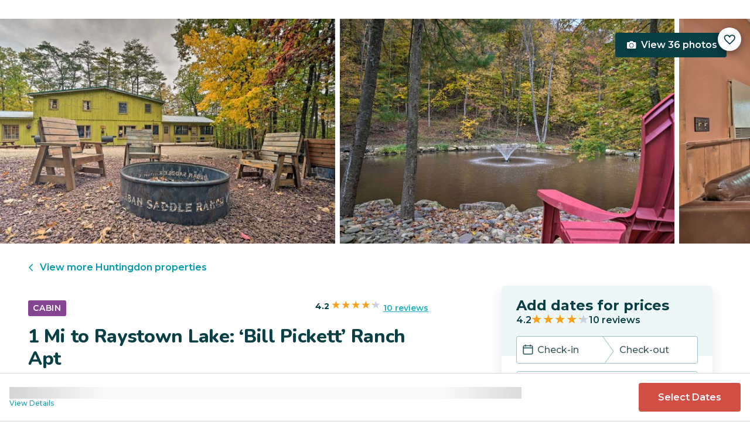

--- FILE ---
content_type: text/html; charset=utf-8
request_url: https://evolve.com/vacation-rentals/us/pa/huntingdon/432492
body_size: 38607
content:
<!DOCTYPE html><html lang="en"><head><script>(function(w,i,g){w[g]=w[g]||[];if(typeof w[g].push=='function')w[g].push(i)})
(window,'GTM-5XLC','google_tags_first_party');</script><script>(function(w,d,s,l){w[l]=w[l]||[];(function(){w[l].push(arguments);})('set', 'developer_id.dY2E1Nz', true);
		var f=d.getElementsByTagName(s)[0],
		j=d.createElement(s);j.async=true;j.src='/gtm/';
		f.parentNode.insertBefore(j,f);
		})(window,document,'script','dataLayer');</script><meta charSet="utf-8"/><meta content="width=device-width, height=device-height, initial-scale=1.0" name="viewport"/><link crossorigin="anonymous" href="https://google.com/" rel="dns-prefetch"/><title>1 Mi to Raystown Lake: ‘Bill Pickett’ Ranch Apt - Huntingdon, PA | Evolve</title><meta content="Rent this vacation home in Huntingdon, PA – Sleeps 4 guests • 2 Bedrooms • 1 Bathrooms • $103 avg/night • Read 10 reviews and view 36 photos! Trade the city bustle for fresh air at Urban Saddle Ranch, a multi-property destination in Huntingdon!" name="description"/><link href="https://evolve.com/vacation-rentals/us/pa/huntingdon/432492" rel="canonical"/><meta content="website" property="og:type"/><meta content="1 Mi to Raystown Lake: ‘Bill Pickett’ Ranch Apt - Huntingdon, PA | Evolve" property="og:title"/><meta content="1 Mi to Raystown Lake: ‘Bill Pickett’ Ranch Apt - Huntingdon, PA | Evolve" name="twitter:title"/><meta content="Rent this vacation home in Huntingdon, PA – Sleeps 4 guests • 2 Bedrooms • 1 Bathrooms • $103 avg/night • Read 10 reviews and view 36 photos! Trade the city bustle for fresh air at Urban Saddle Ranch, a multi-property destination in Huntingdon!" property="og:description"/><meta content="Rent this vacation home in Huntingdon, PA – Sleeps 4 guests • 2 Bedrooms • 1 Bathrooms • $103 avg/night • Read 10 reviews and view 36 photos! Trade the city bustle for fresh air at Urban Saddle Ranch, a multi-property destination in Huntingdon!" name="twitter:description"/><meta content="https://evolve.com/vacation-rentals/us/pa/huntingdon/432492" property="og:url"/><meta content="https://res.cloudinary.com/evolve-vacation-rental-network/image/upload/f_auto,dpr_auto/w_1200,c_fit/listings_s3/listings/432492/images/main/a0F4P00000Q6n7LUAR" property="og:image"/><meta content="https://res.cloudinary.com/evolve-vacation-rental-network/image/upload/f_auto,dpr_auto/w_1200,c_fit/listings_s3/listings/432492/images/main/a0F4P00000Q6n7LUAR" name="twitter:image"/><meta content="Evolve Vacation Rental" property="og:site_name"/><meta content="en_US" property="og:locale"/><meta content="summary_large_image" name="twitter:card"/><meta content="@EvolveVR" name="twitter:site"/><meta content="evolve.com" name="twitter:domain"/><link rel="preload" as="image" imageSrcSet="https://d3kpuwe9hkbxpz.cloudfront.net/listings/432492/a0F4P00000Q6n7LUAR?width=320 320w, https://d3kpuwe9hkbxpz.cloudfront.net/listings/432492/a0F4P00000Q6n7LUAR?width=360 360w, https://d3kpuwe9hkbxpz.cloudfront.net/listings/432492/a0F4P00000Q6n7LUAR?width=640 640w, https://d3kpuwe9hkbxpz.cloudfront.net/listings/432492/a0F4P00000Q6n7LUAR?width=750 750w, https://d3kpuwe9hkbxpz.cloudfront.net/listings/432492/a0F4P00000Q6n7LUAR?width=828 828w, https://d3kpuwe9hkbxpz.cloudfront.net/listings/432492/a0F4P00000Q6n7LUAR?width=1080 1080w, https://d3kpuwe9hkbxpz.cloudfront.net/listings/432492/a0F4P00000Q6n7LUAR?width=1200 1200w, https://d3kpuwe9hkbxpz.cloudfront.net/listings/432492/a0F4P00000Q6n7LUAR?width=1920 1920w, https://d3kpuwe9hkbxpz.cloudfront.net/listings/432492/a0F4P00000Q6n7LUAR?width=2048 2048w, https://d3kpuwe9hkbxpz.cloudfront.net/listings/432492/a0F4P00000Q6n7LUAR?width=3840 3840w" imageSizes="(max-width: 600px) 100vw, (max-width: 1000px) calc(50w - 0.5rem), calc(45vw - 0.5rem)" fetchpriority="high"/><meta name="next-head-count" content="20"/><meta charSet="utf-8"/><link href="/favicon.png" rel="shortcut icon"/><link href="/apple-touch-icon.png" rel="apple-touch-icon" sizes="180x180"/><link href="/favicon-32x32.png" rel="icon" sizes="32x32" type="image/png"/><link href="/favicon-16x16.png" rel="icon" sizes="16x16" type="image/png"/><link href="/site.webmanifest" rel="manifest"/><meta content="#da532c" name="msapplication-TileColor"/><meta content="#ffffff" name="theme-color"/><meta content="index,follow" name="robots"/><script>(function(w,l){w[l] = w[l] || [];w[l].push({'gtm.start':new Date().getTime(),event:'gtm.js'});})(window,'dataLayer');</script><script>window.dataLayer = window.dataLayer || [];
              window.dataLayer.push({
                originalLocation:
                  document.location.protocol +
                  '//' +
                  document.location.hostname +
                  document.location.pathname +
                  document.location.search,
              });</script><link rel="preconnect" href="https://fonts.gstatic.com" crossorigin /><link data-next-font="size-adjust" rel="preconnect" href="/" crossorigin="anonymous"/><link rel="preload" href="/_next/static/css/47d9c865d17d5b95.css" as="style"/><link rel="stylesheet" href="/_next/static/css/47d9c865d17d5b95.css" data-n-g=""/><link rel="preload" href="/_next/static/css/219b1b9b58c2045a.css" as="style"/><link rel="stylesheet" href="/_next/static/css/219b1b9b58c2045a.css" data-n-p=""/><link rel="preload" href="/_next/static/css/eb4ec97fd9452925.css" as="style"/><link rel="stylesheet" href="/_next/static/css/eb4ec97fd9452925.css" data-n-p=""/><link rel="preload" href="/_next/static/css/a2fb3e0d41653d14.css" as="style"/><link rel="stylesheet" href="/_next/static/css/a2fb3e0d41653d14.css" data-n-p=""/><link rel="preload" href="/_next/static/css/1ef86f02a249ebfe.css" as="style"/><link rel="stylesheet" href="/_next/static/css/1ef86f02a249ebfe.css"/><link rel="preload" href="/_next/static/css/26ba724bde89d314.css" as="style"/><link rel="stylesheet" href="/_next/static/css/26ba724bde89d314.css"/><link rel="preload" href="/_next/static/css/291ccbf89d5c4709.css" as="style"/><link rel="stylesheet" href="/_next/static/css/291ccbf89d5c4709.css"/><noscript data-n-css=""></noscript><script defer="" nomodule="" src="/_next/static/chunks/polyfills-c67a75d1b6f99dc8.js"></script><script src="https://clerk.evolve.com/npm/@clerk/clerk-js@5/dist/clerk.browser.js" data-clerk-js-script="true" async="" data-clerk-publishable-key="pk_live_Y2xlcmsuZXZvbHZlLmNvbSQ" data-nscript="beforeInteractive"></script><script src="https://maps.googleapis.com/maps/api/js?key=AIzaSyDf4GW2eppIGvUNVjOHaqXLh4a9ISsUz6M&amp;libraries=places&amp;language=en" defer="" data-nscript="beforeInteractive"></script><script defer="" src="/_next/static/chunks/6379-ba851019cb5f3eab.js"></script><script defer="" src="/_next/static/chunks/2283-944bbe019c10e0d3.js"></script><script defer="" src="/_next/static/chunks/5585-c269591c8dcd60e9.js"></script><script defer="" src="/_next/static/chunks/6351-16a74fdf44b0abf4.js"></script><script defer="" src="/_next/static/chunks/1435-453a7a8686980f41.js"></script><script defer="" src="/_next/static/chunks/1801-5892abb4a6d04c79.js"></script><script defer="" src="/_next/static/chunks/6876.f5fa41de5758ecec.js"></script><script defer="" src="/_next/static/chunks/5148.66388c3683100bad.js"></script><script defer="" src="/_next/static/chunks/2237-0294160f7ed17965.js"></script><script defer="" src="/_next/static/chunks/6150-df6eaffc47f95163.js"></script><script defer="" src="/_next/static/chunks/547-8dd2d571e03b35fc.js"></script><script defer="" src="/_next/static/chunks/7315-037764b666bf0fc5.js"></script><script defer="" src="/_next/static/chunks/2605.4966e7d4e0fa249b.js"></script><script src="/_next/static/chunks/webpack-f6d783f28715096c.js" defer=""></script><script src="/_next/static/chunks/framework-b78bc773b89d3272.js" defer=""></script><script src="/_next/static/chunks/main-d1b04a46795738f3.js" defer=""></script><script src="/_next/static/chunks/pages/_app-35a314f79a459ba1.js" defer=""></script><script src="/_next/static/chunks/1966-05c29a64e94ef036.js" defer=""></script><script src="/_next/static/chunks/2052-f55567acd9ab1618.js" defer=""></script><script src="/_next/static/chunks/5863-e1b71bc99ae6c880.js" defer=""></script><script src="/_next/static/chunks/2812-fd6c2e360695d5c7.js" defer=""></script><script src="/_next/static/chunks/4019-cfbf3ab20d1797d3.js" defer=""></script><script src="/_next/static/chunks/8633-cf16620eedcbb00f.js" defer=""></script><script src="/_next/static/chunks/7739-20b21c2a5895fa26.js" defer=""></script><script src="/_next/static/chunks/9225-b22f6afcaed30890.js" defer=""></script><script src="/_next/static/chunks/6364-7e9e860cf982faba.js" defer=""></script><script src="/_next/static/chunks/2022-4e0eab2453b95892.js" defer=""></script><script src="/_next/static/chunks/pages/vacation-rentals/%5B...slug%5D-5e1c7dacb8420843.js" defer=""></script><script src="/_next/static/KWvPF6UvCnyOWeCYDuWzl/_buildManifest.js" defer=""></script><script src="/_next/static/KWvPF6UvCnyOWeCYDuWzl/_ssgManifest.js" defer=""></script><style data-href="https://fonts.googleapis.com/css2?family=Montserrat:wght@300;400;500;600;700;800&family=Nunito:wght@300;400;600;700;800;900&display=swap">@font-face{font-family:'Montserrat';font-style:normal;font-weight:300;font-display:swap;src:url(https://fonts.gstatic.com/l/font?kit=JTUHjIg1_i6t8kCHKm4532VJOt5-QNFgpCs16Ew9&skey=7bc19f711c0de8f&v=v31) format('woff')}@font-face{font-family:'Montserrat';font-style:normal;font-weight:400;font-display:swap;src:url(https://fonts.gstatic.com/l/font?kit=JTUHjIg1_i6t8kCHKm4532VJOt5-QNFgpCtr6Ew9&skey=7bc19f711c0de8f&v=v31) format('woff')}@font-face{font-family:'Montserrat';font-style:normal;font-weight:500;font-display:swap;src:url(https://fonts.gstatic.com/l/font?kit=JTUHjIg1_i6t8kCHKm4532VJOt5-QNFgpCtZ6Ew9&skey=7bc19f711c0de8f&v=v31) format('woff')}@font-face{font-family:'Montserrat';font-style:normal;font-weight:600;font-display:swap;src:url(https://fonts.gstatic.com/l/font?kit=JTUHjIg1_i6t8kCHKm4532VJOt5-QNFgpCu170w9&skey=7bc19f711c0de8f&v=v31) format('woff')}@font-face{font-family:'Montserrat';font-style:normal;font-weight:700;font-display:swap;src:url(https://fonts.gstatic.com/l/font?kit=JTUHjIg1_i6t8kCHKm4532VJOt5-QNFgpCuM70w9&skey=7bc19f711c0de8f&v=v31) format('woff')}@font-face{font-family:'Montserrat';font-style:normal;font-weight:800;font-display:swap;src:url(https://fonts.gstatic.com/l/font?kit=JTUHjIg1_i6t8kCHKm4532VJOt5-QNFgpCvr70w9&skey=7bc19f711c0de8f&v=v31) format('woff')}@font-face{font-family:'Nunito';font-style:normal;font-weight:300;font-display:swap;src:url(https://fonts.gstatic.com/l/font?kit=XRXI3I6Li01BKofiOc5wtlZ2di8HDOUhRTA&skey=27bb6aa8eea8a5e7&v=v32) format('woff')}@font-face{font-family:'Nunito';font-style:normal;font-weight:400;font-display:swap;src:url(https://fonts.gstatic.com/l/font?kit=XRXI3I6Li01BKofiOc5wtlZ2di8HDLshRTA&skey=27bb6aa8eea8a5e7&v=v32) format('woff')}@font-face{font-family:'Nunito';font-style:normal;font-weight:600;font-display:swap;src:url(https://fonts.gstatic.com/l/font?kit=XRXI3I6Li01BKofiOc5wtlZ2di8HDGUmRTA&skey=27bb6aa8eea8a5e7&v=v32) format('woff')}@font-face{font-family:'Nunito';font-style:normal;font-weight:700;font-display:swap;src:url(https://fonts.gstatic.com/l/font?kit=XRXI3I6Li01BKofiOc5wtlZ2di8HDFwmRTA&skey=27bb6aa8eea8a5e7&v=v32) format('woff')}@font-face{font-family:'Nunito';font-style:normal;font-weight:800;font-display:swap;src:url(https://fonts.gstatic.com/l/font?kit=XRXI3I6Li01BKofiOc5wtlZ2di8HDDsmRTA&skey=27bb6aa8eea8a5e7&v=v32) format('woff')}@font-face{font-family:'Nunito';font-style:normal;font-weight:900;font-display:swap;src:url(https://fonts.gstatic.com/l/font?kit=XRXI3I6Li01BKofiOc5wtlZ2di8HDBImRTA&skey=27bb6aa8eea8a5e7&v=v32) format('woff')}@font-face{font-family:'Montserrat';font-style:normal;font-weight:300;font-display:swap;src:url(https://fonts.gstatic.com/s/montserrat/v31/JTUSjIg1_i6t8kCHKm459WRhyyTh89ZNpQ.woff2) format('woff2');unicode-range:U+0460-052F,U+1C80-1C8A,U+20B4,U+2DE0-2DFF,U+A640-A69F,U+FE2E-FE2F}@font-face{font-family:'Montserrat';font-style:normal;font-weight:300;font-display:swap;src:url(https://fonts.gstatic.com/s/montserrat/v31/JTUSjIg1_i6t8kCHKm459W1hyyTh89ZNpQ.woff2) format('woff2');unicode-range:U+0301,U+0400-045F,U+0490-0491,U+04B0-04B1,U+2116}@font-face{font-family:'Montserrat';font-style:normal;font-weight:300;font-display:swap;src:url(https://fonts.gstatic.com/s/montserrat/v31/JTUSjIg1_i6t8kCHKm459WZhyyTh89ZNpQ.woff2) format('woff2');unicode-range:U+0102-0103,U+0110-0111,U+0128-0129,U+0168-0169,U+01A0-01A1,U+01AF-01B0,U+0300-0301,U+0303-0304,U+0308-0309,U+0323,U+0329,U+1EA0-1EF9,U+20AB}@font-face{font-family:'Montserrat';font-style:normal;font-weight:300;font-display:swap;src:url(https://fonts.gstatic.com/s/montserrat/v31/JTUSjIg1_i6t8kCHKm459WdhyyTh89ZNpQ.woff2) format('woff2');unicode-range:U+0100-02BA,U+02BD-02C5,U+02C7-02CC,U+02CE-02D7,U+02DD-02FF,U+0304,U+0308,U+0329,U+1D00-1DBF,U+1E00-1E9F,U+1EF2-1EFF,U+2020,U+20A0-20AB,U+20AD-20C0,U+2113,U+2C60-2C7F,U+A720-A7FF}@font-face{font-family:'Montserrat';font-style:normal;font-weight:300;font-display:swap;src:url(https://fonts.gstatic.com/s/montserrat/v31/JTUSjIg1_i6t8kCHKm459WlhyyTh89Y.woff2) format('woff2');unicode-range:U+0000-00FF,U+0131,U+0152-0153,U+02BB-02BC,U+02C6,U+02DA,U+02DC,U+0304,U+0308,U+0329,U+2000-206F,U+20AC,U+2122,U+2191,U+2193,U+2212,U+2215,U+FEFF,U+FFFD}@font-face{font-family:'Montserrat';font-style:normal;font-weight:400;font-display:swap;src:url(https://fonts.gstatic.com/s/montserrat/v31/JTUSjIg1_i6t8kCHKm459WRhyyTh89ZNpQ.woff2) format('woff2');unicode-range:U+0460-052F,U+1C80-1C8A,U+20B4,U+2DE0-2DFF,U+A640-A69F,U+FE2E-FE2F}@font-face{font-family:'Montserrat';font-style:normal;font-weight:400;font-display:swap;src:url(https://fonts.gstatic.com/s/montserrat/v31/JTUSjIg1_i6t8kCHKm459W1hyyTh89ZNpQ.woff2) format('woff2');unicode-range:U+0301,U+0400-045F,U+0490-0491,U+04B0-04B1,U+2116}@font-face{font-family:'Montserrat';font-style:normal;font-weight:400;font-display:swap;src:url(https://fonts.gstatic.com/s/montserrat/v31/JTUSjIg1_i6t8kCHKm459WZhyyTh89ZNpQ.woff2) format('woff2');unicode-range:U+0102-0103,U+0110-0111,U+0128-0129,U+0168-0169,U+01A0-01A1,U+01AF-01B0,U+0300-0301,U+0303-0304,U+0308-0309,U+0323,U+0329,U+1EA0-1EF9,U+20AB}@font-face{font-family:'Montserrat';font-style:normal;font-weight:400;font-display:swap;src:url(https://fonts.gstatic.com/s/montserrat/v31/JTUSjIg1_i6t8kCHKm459WdhyyTh89ZNpQ.woff2) format('woff2');unicode-range:U+0100-02BA,U+02BD-02C5,U+02C7-02CC,U+02CE-02D7,U+02DD-02FF,U+0304,U+0308,U+0329,U+1D00-1DBF,U+1E00-1E9F,U+1EF2-1EFF,U+2020,U+20A0-20AB,U+20AD-20C0,U+2113,U+2C60-2C7F,U+A720-A7FF}@font-face{font-family:'Montserrat';font-style:normal;font-weight:400;font-display:swap;src:url(https://fonts.gstatic.com/s/montserrat/v31/JTUSjIg1_i6t8kCHKm459WlhyyTh89Y.woff2) format('woff2');unicode-range:U+0000-00FF,U+0131,U+0152-0153,U+02BB-02BC,U+02C6,U+02DA,U+02DC,U+0304,U+0308,U+0329,U+2000-206F,U+20AC,U+2122,U+2191,U+2193,U+2212,U+2215,U+FEFF,U+FFFD}@font-face{font-family:'Montserrat';font-style:normal;font-weight:500;font-display:swap;src:url(https://fonts.gstatic.com/s/montserrat/v31/JTUSjIg1_i6t8kCHKm459WRhyyTh89ZNpQ.woff2) format('woff2');unicode-range:U+0460-052F,U+1C80-1C8A,U+20B4,U+2DE0-2DFF,U+A640-A69F,U+FE2E-FE2F}@font-face{font-family:'Montserrat';font-style:normal;font-weight:500;font-display:swap;src:url(https://fonts.gstatic.com/s/montserrat/v31/JTUSjIg1_i6t8kCHKm459W1hyyTh89ZNpQ.woff2) format('woff2');unicode-range:U+0301,U+0400-045F,U+0490-0491,U+04B0-04B1,U+2116}@font-face{font-family:'Montserrat';font-style:normal;font-weight:500;font-display:swap;src:url(https://fonts.gstatic.com/s/montserrat/v31/JTUSjIg1_i6t8kCHKm459WZhyyTh89ZNpQ.woff2) format('woff2');unicode-range:U+0102-0103,U+0110-0111,U+0128-0129,U+0168-0169,U+01A0-01A1,U+01AF-01B0,U+0300-0301,U+0303-0304,U+0308-0309,U+0323,U+0329,U+1EA0-1EF9,U+20AB}@font-face{font-family:'Montserrat';font-style:normal;font-weight:500;font-display:swap;src:url(https://fonts.gstatic.com/s/montserrat/v31/JTUSjIg1_i6t8kCHKm459WdhyyTh89ZNpQ.woff2) format('woff2');unicode-range:U+0100-02BA,U+02BD-02C5,U+02C7-02CC,U+02CE-02D7,U+02DD-02FF,U+0304,U+0308,U+0329,U+1D00-1DBF,U+1E00-1E9F,U+1EF2-1EFF,U+2020,U+20A0-20AB,U+20AD-20C0,U+2113,U+2C60-2C7F,U+A720-A7FF}@font-face{font-family:'Montserrat';font-style:normal;font-weight:500;font-display:swap;src:url(https://fonts.gstatic.com/s/montserrat/v31/JTUSjIg1_i6t8kCHKm459WlhyyTh89Y.woff2) format('woff2');unicode-range:U+0000-00FF,U+0131,U+0152-0153,U+02BB-02BC,U+02C6,U+02DA,U+02DC,U+0304,U+0308,U+0329,U+2000-206F,U+20AC,U+2122,U+2191,U+2193,U+2212,U+2215,U+FEFF,U+FFFD}@font-face{font-family:'Montserrat';font-style:normal;font-weight:600;font-display:swap;src:url(https://fonts.gstatic.com/s/montserrat/v31/JTUSjIg1_i6t8kCHKm459WRhyyTh89ZNpQ.woff2) format('woff2');unicode-range:U+0460-052F,U+1C80-1C8A,U+20B4,U+2DE0-2DFF,U+A640-A69F,U+FE2E-FE2F}@font-face{font-family:'Montserrat';font-style:normal;font-weight:600;font-display:swap;src:url(https://fonts.gstatic.com/s/montserrat/v31/JTUSjIg1_i6t8kCHKm459W1hyyTh89ZNpQ.woff2) format('woff2');unicode-range:U+0301,U+0400-045F,U+0490-0491,U+04B0-04B1,U+2116}@font-face{font-family:'Montserrat';font-style:normal;font-weight:600;font-display:swap;src:url(https://fonts.gstatic.com/s/montserrat/v31/JTUSjIg1_i6t8kCHKm459WZhyyTh89ZNpQ.woff2) format('woff2');unicode-range:U+0102-0103,U+0110-0111,U+0128-0129,U+0168-0169,U+01A0-01A1,U+01AF-01B0,U+0300-0301,U+0303-0304,U+0308-0309,U+0323,U+0329,U+1EA0-1EF9,U+20AB}@font-face{font-family:'Montserrat';font-style:normal;font-weight:600;font-display:swap;src:url(https://fonts.gstatic.com/s/montserrat/v31/JTUSjIg1_i6t8kCHKm459WdhyyTh89ZNpQ.woff2) format('woff2');unicode-range:U+0100-02BA,U+02BD-02C5,U+02C7-02CC,U+02CE-02D7,U+02DD-02FF,U+0304,U+0308,U+0329,U+1D00-1DBF,U+1E00-1E9F,U+1EF2-1EFF,U+2020,U+20A0-20AB,U+20AD-20C0,U+2113,U+2C60-2C7F,U+A720-A7FF}@font-face{font-family:'Montserrat';font-style:normal;font-weight:600;font-display:swap;src:url(https://fonts.gstatic.com/s/montserrat/v31/JTUSjIg1_i6t8kCHKm459WlhyyTh89Y.woff2) format('woff2');unicode-range:U+0000-00FF,U+0131,U+0152-0153,U+02BB-02BC,U+02C6,U+02DA,U+02DC,U+0304,U+0308,U+0329,U+2000-206F,U+20AC,U+2122,U+2191,U+2193,U+2212,U+2215,U+FEFF,U+FFFD}@font-face{font-family:'Montserrat';font-style:normal;font-weight:700;font-display:swap;src:url(https://fonts.gstatic.com/s/montserrat/v31/JTUSjIg1_i6t8kCHKm459WRhyyTh89ZNpQ.woff2) format('woff2');unicode-range:U+0460-052F,U+1C80-1C8A,U+20B4,U+2DE0-2DFF,U+A640-A69F,U+FE2E-FE2F}@font-face{font-family:'Montserrat';font-style:normal;font-weight:700;font-display:swap;src:url(https://fonts.gstatic.com/s/montserrat/v31/JTUSjIg1_i6t8kCHKm459W1hyyTh89ZNpQ.woff2) format('woff2');unicode-range:U+0301,U+0400-045F,U+0490-0491,U+04B0-04B1,U+2116}@font-face{font-family:'Montserrat';font-style:normal;font-weight:700;font-display:swap;src:url(https://fonts.gstatic.com/s/montserrat/v31/JTUSjIg1_i6t8kCHKm459WZhyyTh89ZNpQ.woff2) format('woff2');unicode-range:U+0102-0103,U+0110-0111,U+0128-0129,U+0168-0169,U+01A0-01A1,U+01AF-01B0,U+0300-0301,U+0303-0304,U+0308-0309,U+0323,U+0329,U+1EA0-1EF9,U+20AB}@font-face{font-family:'Montserrat';font-style:normal;font-weight:700;font-display:swap;src:url(https://fonts.gstatic.com/s/montserrat/v31/JTUSjIg1_i6t8kCHKm459WdhyyTh89ZNpQ.woff2) format('woff2');unicode-range:U+0100-02BA,U+02BD-02C5,U+02C7-02CC,U+02CE-02D7,U+02DD-02FF,U+0304,U+0308,U+0329,U+1D00-1DBF,U+1E00-1E9F,U+1EF2-1EFF,U+2020,U+20A0-20AB,U+20AD-20C0,U+2113,U+2C60-2C7F,U+A720-A7FF}@font-face{font-family:'Montserrat';font-style:normal;font-weight:700;font-display:swap;src:url(https://fonts.gstatic.com/s/montserrat/v31/JTUSjIg1_i6t8kCHKm459WlhyyTh89Y.woff2) format('woff2');unicode-range:U+0000-00FF,U+0131,U+0152-0153,U+02BB-02BC,U+02C6,U+02DA,U+02DC,U+0304,U+0308,U+0329,U+2000-206F,U+20AC,U+2122,U+2191,U+2193,U+2212,U+2215,U+FEFF,U+FFFD}@font-face{font-family:'Montserrat';font-style:normal;font-weight:800;font-display:swap;src:url(https://fonts.gstatic.com/s/montserrat/v31/JTUSjIg1_i6t8kCHKm459WRhyyTh89ZNpQ.woff2) format('woff2');unicode-range:U+0460-052F,U+1C80-1C8A,U+20B4,U+2DE0-2DFF,U+A640-A69F,U+FE2E-FE2F}@font-face{font-family:'Montserrat';font-style:normal;font-weight:800;font-display:swap;src:url(https://fonts.gstatic.com/s/montserrat/v31/JTUSjIg1_i6t8kCHKm459W1hyyTh89ZNpQ.woff2) format('woff2');unicode-range:U+0301,U+0400-045F,U+0490-0491,U+04B0-04B1,U+2116}@font-face{font-family:'Montserrat';font-style:normal;font-weight:800;font-display:swap;src:url(https://fonts.gstatic.com/s/montserrat/v31/JTUSjIg1_i6t8kCHKm459WZhyyTh89ZNpQ.woff2) format('woff2');unicode-range:U+0102-0103,U+0110-0111,U+0128-0129,U+0168-0169,U+01A0-01A1,U+01AF-01B0,U+0300-0301,U+0303-0304,U+0308-0309,U+0323,U+0329,U+1EA0-1EF9,U+20AB}@font-face{font-family:'Montserrat';font-style:normal;font-weight:800;font-display:swap;src:url(https://fonts.gstatic.com/s/montserrat/v31/JTUSjIg1_i6t8kCHKm459WdhyyTh89ZNpQ.woff2) format('woff2');unicode-range:U+0100-02BA,U+02BD-02C5,U+02C7-02CC,U+02CE-02D7,U+02DD-02FF,U+0304,U+0308,U+0329,U+1D00-1DBF,U+1E00-1E9F,U+1EF2-1EFF,U+2020,U+20A0-20AB,U+20AD-20C0,U+2113,U+2C60-2C7F,U+A720-A7FF}@font-face{font-family:'Montserrat';font-style:normal;font-weight:800;font-display:swap;src:url(https://fonts.gstatic.com/s/montserrat/v31/JTUSjIg1_i6t8kCHKm459WlhyyTh89Y.woff2) format('woff2');unicode-range:U+0000-00FF,U+0131,U+0152-0153,U+02BB-02BC,U+02C6,U+02DA,U+02DC,U+0304,U+0308,U+0329,U+2000-206F,U+20AC,U+2122,U+2191,U+2193,U+2212,U+2215,U+FEFF,U+FFFD}@font-face{font-family:'Nunito';font-style:normal;font-weight:300;font-display:swap;src:url(https://fonts.gstatic.com/s/nunito/v32/XRXV3I6Li01BKofIOOaBTMnFcQIG.woff2) format('woff2');unicode-range:U+0460-052F,U+1C80-1C8A,U+20B4,U+2DE0-2DFF,U+A640-A69F,U+FE2E-FE2F}@font-face{font-family:'Nunito';font-style:normal;font-weight:300;font-display:swap;src:url(https://fonts.gstatic.com/s/nunito/v32/XRXV3I6Li01BKofIMeaBTMnFcQIG.woff2) format('woff2');unicode-range:U+0301,U+0400-045F,U+0490-0491,U+04B0-04B1,U+2116}@font-face{font-family:'Nunito';font-style:normal;font-weight:300;font-display:swap;src:url(https://fonts.gstatic.com/s/nunito/v32/XRXV3I6Li01BKofIOuaBTMnFcQIG.woff2) format('woff2');unicode-range:U+0102-0103,U+0110-0111,U+0128-0129,U+0168-0169,U+01A0-01A1,U+01AF-01B0,U+0300-0301,U+0303-0304,U+0308-0309,U+0323,U+0329,U+1EA0-1EF9,U+20AB}@font-face{font-family:'Nunito';font-style:normal;font-weight:300;font-display:swap;src:url(https://fonts.gstatic.com/s/nunito/v32/XRXV3I6Li01BKofIO-aBTMnFcQIG.woff2) format('woff2');unicode-range:U+0100-02BA,U+02BD-02C5,U+02C7-02CC,U+02CE-02D7,U+02DD-02FF,U+0304,U+0308,U+0329,U+1D00-1DBF,U+1E00-1E9F,U+1EF2-1EFF,U+2020,U+20A0-20AB,U+20AD-20C0,U+2113,U+2C60-2C7F,U+A720-A7FF}@font-face{font-family:'Nunito';font-style:normal;font-weight:300;font-display:swap;src:url(https://fonts.gstatic.com/s/nunito/v32/XRXV3I6Li01BKofINeaBTMnFcQ.woff2) format('woff2');unicode-range:U+0000-00FF,U+0131,U+0152-0153,U+02BB-02BC,U+02C6,U+02DA,U+02DC,U+0304,U+0308,U+0329,U+2000-206F,U+20AC,U+2122,U+2191,U+2193,U+2212,U+2215,U+FEFF,U+FFFD}@font-face{font-family:'Nunito';font-style:normal;font-weight:400;font-display:swap;src:url(https://fonts.gstatic.com/s/nunito/v32/XRXV3I6Li01BKofIOOaBTMnFcQIG.woff2) format('woff2');unicode-range:U+0460-052F,U+1C80-1C8A,U+20B4,U+2DE0-2DFF,U+A640-A69F,U+FE2E-FE2F}@font-face{font-family:'Nunito';font-style:normal;font-weight:400;font-display:swap;src:url(https://fonts.gstatic.com/s/nunito/v32/XRXV3I6Li01BKofIMeaBTMnFcQIG.woff2) format('woff2');unicode-range:U+0301,U+0400-045F,U+0490-0491,U+04B0-04B1,U+2116}@font-face{font-family:'Nunito';font-style:normal;font-weight:400;font-display:swap;src:url(https://fonts.gstatic.com/s/nunito/v32/XRXV3I6Li01BKofIOuaBTMnFcQIG.woff2) format('woff2');unicode-range:U+0102-0103,U+0110-0111,U+0128-0129,U+0168-0169,U+01A0-01A1,U+01AF-01B0,U+0300-0301,U+0303-0304,U+0308-0309,U+0323,U+0329,U+1EA0-1EF9,U+20AB}@font-face{font-family:'Nunito';font-style:normal;font-weight:400;font-display:swap;src:url(https://fonts.gstatic.com/s/nunito/v32/XRXV3I6Li01BKofIO-aBTMnFcQIG.woff2) format('woff2');unicode-range:U+0100-02BA,U+02BD-02C5,U+02C7-02CC,U+02CE-02D7,U+02DD-02FF,U+0304,U+0308,U+0329,U+1D00-1DBF,U+1E00-1E9F,U+1EF2-1EFF,U+2020,U+20A0-20AB,U+20AD-20C0,U+2113,U+2C60-2C7F,U+A720-A7FF}@font-face{font-family:'Nunito';font-style:normal;font-weight:400;font-display:swap;src:url(https://fonts.gstatic.com/s/nunito/v32/XRXV3I6Li01BKofINeaBTMnFcQ.woff2) format('woff2');unicode-range:U+0000-00FF,U+0131,U+0152-0153,U+02BB-02BC,U+02C6,U+02DA,U+02DC,U+0304,U+0308,U+0329,U+2000-206F,U+20AC,U+2122,U+2191,U+2193,U+2212,U+2215,U+FEFF,U+FFFD}@font-face{font-family:'Nunito';font-style:normal;font-weight:600;font-display:swap;src:url(https://fonts.gstatic.com/s/nunito/v32/XRXV3I6Li01BKofIOOaBTMnFcQIG.woff2) format('woff2');unicode-range:U+0460-052F,U+1C80-1C8A,U+20B4,U+2DE0-2DFF,U+A640-A69F,U+FE2E-FE2F}@font-face{font-family:'Nunito';font-style:normal;font-weight:600;font-display:swap;src:url(https://fonts.gstatic.com/s/nunito/v32/XRXV3I6Li01BKofIMeaBTMnFcQIG.woff2) format('woff2');unicode-range:U+0301,U+0400-045F,U+0490-0491,U+04B0-04B1,U+2116}@font-face{font-family:'Nunito';font-style:normal;font-weight:600;font-display:swap;src:url(https://fonts.gstatic.com/s/nunito/v32/XRXV3I6Li01BKofIOuaBTMnFcQIG.woff2) format('woff2');unicode-range:U+0102-0103,U+0110-0111,U+0128-0129,U+0168-0169,U+01A0-01A1,U+01AF-01B0,U+0300-0301,U+0303-0304,U+0308-0309,U+0323,U+0329,U+1EA0-1EF9,U+20AB}@font-face{font-family:'Nunito';font-style:normal;font-weight:600;font-display:swap;src:url(https://fonts.gstatic.com/s/nunito/v32/XRXV3I6Li01BKofIO-aBTMnFcQIG.woff2) format('woff2');unicode-range:U+0100-02BA,U+02BD-02C5,U+02C7-02CC,U+02CE-02D7,U+02DD-02FF,U+0304,U+0308,U+0329,U+1D00-1DBF,U+1E00-1E9F,U+1EF2-1EFF,U+2020,U+20A0-20AB,U+20AD-20C0,U+2113,U+2C60-2C7F,U+A720-A7FF}@font-face{font-family:'Nunito';font-style:normal;font-weight:600;font-display:swap;src:url(https://fonts.gstatic.com/s/nunito/v32/XRXV3I6Li01BKofINeaBTMnFcQ.woff2) format('woff2');unicode-range:U+0000-00FF,U+0131,U+0152-0153,U+02BB-02BC,U+02C6,U+02DA,U+02DC,U+0304,U+0308,U+0329,U+2000-206F,U+20AC,U+2122,U+2191,U+2193,U+2212,U+2215,U+FEFF,U+FFFD}@font-face{font-family:'Nunito';font-style:normal;font-weight:700;font-display:swap;src:url(https://fonts.gstatic.com/s/nunito/v32/XRXV3I6Li01BKofIOOaBTMnFcQIG.woff2) format('woff2');unicode-range:U+0460-052F,U+1C80-1C8A,U+20B4,U+2DE0-2DFF,U+A640-A69F,U+FE2E-FE2F}@font-face{font-family:'Nunito';font-style:normal;font-weight:700;font-display:swap;src:url(https://fonts.gstatic.com/s/nunito/v32/XRXV3I6Li01BKofIMeaBTMnFcQIG.woff2) format('woff2');unicode-range:U+0301,U+0400-045F,U+0490-0491,U+04B0-04B1,U+2116}@font-face{font-family:'Nunito';font-style:normal;font-weight:700;font-display:swap;src:url(https://fonts.gstatic.com/s/nunito/v32/XRXV3I6Li01BKofIOuaBTMnFcQIG.woff2) format('woff2');unicode-range:U+0102-0103,U+0110-0111,U+0128-0129,U+0168-0169,U+01A0-01A1,U+01AF-01B0,U+0300-0301,U+0303-0304,U+0308-0309,U+0323,U+0329,U+1EA0-1EF9,U+20AB}@font-face{font-family:'Nunito';font-style:normal;font-weight:700;font-display:swap;src:url(https://fonts.gstatic.com/s/nunito/v32/XRXV3I6Li01BKofIO-aBTMnFcQIG.woff2) format('woff2');unicode-range:U+0100-02BA,U+02BD-02C5,U+02C7-02CC,U+02CE-02D7,U+02DD-02FF,U+0304,U+0308,U+0329,U+1D00-1DBF,U+1E00-1E9F,U+1EF2-1EFF,U+2020,U+20A0-20AB,U+20AD-20C0,U+2113,U+2C60-2C7F,U+A720-A7FF}@font-face{font-family:'Nunito';font-style:normal;font-weight:700;font-display:swap;src:url(https://fonts.gstatic.com/s/nunito/v32/XRXV3I6Li01BKofINeaBTMnFcQ.woff2) format('woff2');unicode-range:U+0000-00FF,U+0131,U+0152-0153,U+02BB-02BC,U+02C6,U+02DA,U+02DC,U+0304,U+0308,U+0329,U+2000-206F,U+20AC,U+2122,U+2191,U+2193,U+2212,U+2215,U+FEFF,U+FFFD}@font-face{font-family:'Nunito';font-style:normal;font-weight:800;font-display:swap;src:url(https://fonts.gstatic.com/s/nunito/v32/XRXV3I6Li01BKofIOOaBTMnFcQIG.woff2) format('woff2');unicode-range:U+0460-052F,U+1C80-1C8A,U+20B4,U+2DE0-2DFF,U+A640-A69F,U+FE2E-FE2F}@font-face{font-family:'Nunito';font-style:normal;font-weight:800;font-display:swap;src:url(https://fonts.gstatic.com/s/nunito/v32/XRXV3I6Li01BKofIMeaBTMnFcQIG.woff2) format('woff2');unicode-range:U+0301,U+0400-045F,U+0490-0491,U+04B0-04B1,U+2116}@font-face{font-family:'Nunito';font-style:normal;font-weight:800;font-display:swap;src:url(https://fonts.gstatic.com/s/nunito/v32/XRXV3I6Li01BKofIOuaBTMnFcQIG.woff2) format('woff2');unicode-range:U+0102-0103,U+0110-0111,U+0128-0129,U+0168-0169,U+01A0-01A1,U+01AF-01B0,U+0300-0301,U+0303-0304,U+0308-0309,U+0323,U+0329,U+1EA0-1EF9,U+20AB}@font-face{font-family:'Nunito';font-style:normal;font-weight:800;font-display:swap;src:url(https://fonts.gstatic.com/s/nunito/v32/XRXV3I6Li01BKofIO-aBTMnFcQIG.woff2) format('woff2');unicode-range:U+0100-02BA,U+02BD-02C5,U+02C7-02CC,U+02CE-02D7,U+02DD-02FF,U+0304,U+0308,U+0329,U+1D00-1DBF,U+1E00-1E9F,U+1EF2-1EFF,U+2020,U+20A0-20AB,U+20AD-20C0,U+2113,U+2C60-2C7F,U+A720-A7FF}@font-face{font-family:'Nunito';font-style:normal;font-weight:800;font-display:swap;src:url(https://fonts.gstatic.com/s/nunito/v32/XRXV3I6Li01BKofINeaBTMnFcQ.woff2) format('woff2');unicode-range:U+0000-00FF,U+0131,U+0152-0153,U+02BB-02BC,U+02C6,U+02DA,U+02DC,U+0304,U+0308,U+0329,U+2000-206F,U+20AC,U+2122,U+2191,U+2193,U+2212,U+2215,U+FEFF,U+FFFD}@font-face{font-family:'Nunito';font-style:normal;font-weight:900;font-display:swap;src:url(https://fonts.gstatic.com/s/nunito/v32/XRXV3I6Li01BKofIOOaBTMnFcQIG.woff2) format('woff2');unicode-range:U+0460-052F,U+1C80-1C8A,U+20B4,U+2DE0-2DFF,U+A640-A69F,U+FE2E-FE2F}@font-face{font-family:'Nunito';font-style:normal;font-weight:900;font-display:swap;src:url(https://fonts.gstatic.com/s/nunito/v32/XRXV3I6Li01BKofIMeaBTMnFcQIG.woff2) format('woff2');unicode-range:U+0301,U+0400-045F,U+0490-0491,U+04B0-04B1,U+2116}@font-face{font-family:'Nunito';font-style:normal;font-weight:900;font-display:swap;src:url(https://fonts.gstatic.com/s/nunito/v32/XRXV3I6Li01BKofIOuaBTMnFcQIG.woff2) format('woff2');unicode-range:U+0102-0103,U+0110-0111,U+0128-0129,U+0168-0169,U+01A0-01A1,U+01AF-01B0,U+0300-0301,U+0303-0304,U+0308-0309,U+0323,U+0329,U+1EA0-1EF9,U+20AB}@font-face{font-family:'Nunito';font-style:normal;font-weight:900;font-display:swap;src:url(https://fonts.gstatic.com/s/nunito/v32/XRXV3I6Li01BKofIO-aBTMnFcQIG.woff2) format('woff2');unicode-range:U+0100-02BA,U+02BD-02C5,U+02C7-02CC,U+02CE-02D7,U+02DD-02FF,U+0304,U+0308,U+0329,U+1D00-1DBF,U+1E00-1E9F,U+1EF2-1EFF,U+2020,U+20A0-20AB,U+20AD-20C0,U+2113,U+2C60-2C7F,U+A720-A7FF}@font-face{font-family:'Nunito';font-style:normal;font-weight:900;font-display:swap;src:url(https://fonts.gstatic.com/s/nunito/v32/XRXV3I6Li01BKofINeaBTMnFcQ.woff2) format('woff2');unicode-range:U+0000-00FF,U+0131,U+0152-0153,U+02BB-02BC,U+02C6,U+02DA,U+02DC,U+0304,U+0308,U+0329,U+2000-206F,U+20AC,U+2122,U+2191,U+2193,U+2212,U+2215,U+FEFF,U+FFFD}</style></head><body><div id="__next"><div class="ResultDetails_resultDetails___Ryn3"><div class="Header_bannerContainer__gN7ag"></div><header class="Header_header__1RJ5C Header_listingPage__jwe8i"><nav class="Header_mobileNav__w9RyV"><div class=""><div class="Header_logoContainer__wgzjD "><a id="header_evolve_logo_mobile_link" class="btn-cta Header_mobileCta___MCkr" href="/"><svg xmlns="http://www.w3.org/2000/svg" fill="none" viewBox="0 0 505 99"><g clip-path="url(#evolve-logo_svg__clip0)"><path fill="#1AB2C5" d="M191.86 42.42c-2.63-16.75-15.23-26.68-30.86-26.68-19.38 0-34.16 14.78-34.16 33.73 0 18.95 14.64 33.58 34.73 33.58a42.38 42.38 0 0027.64-10.4 2.003 2.003 0 00.53-2.26l-3.08-7.55a1.997 1.997 0 00-1.426-1.197 1.996 1.996 0 00-1.794.497c-6.86 6.31-14.17 9.14-21.72 9.14-8 0-14.14-3.44-17.85-8.77a2.007 2.007 0 01-.273-1.782 2.01 2.01 0 011.273-1.278l45.63-14.78a2.002 2.002 0 001.36-2.25zM140 48.89c.43-12.2 9.33-21.53 21-21.53 7.17 0 13.2 3.59 15.93 9.47L140 48.89zm114.79-33.13l-12.12 1.53a2.008 2.008 0 00-1.67 1.24l-15.32 37.26-15.1-37.24a1.995 1.995 0 00-1.64-1.26l-12.2-1.54a2 2 0 00-2.13 2.84l27.44 63.23a1.992 1.992 0 001.87 1.23h3.65a1.995 1.995 0 001.87-1.23l27.48-63.23a2 2 0 00-2.13-2.83zm181.01-.01l-12.21 1.54a2.003 2.003 0 00-1.59 1.26l-15.1 37.24-15.4-37.26a2.06 2.06 0 00-1.64-1.24l-12.12-1.53a2 2 0 00-2.12 2.83l27.47 63.23a2 2 0 001.91 1.23h3.65a2 2 0 001.88-1.23l27.43-63.23a2.007 2.007 0 00-.21-2.082 1.999 1.999 0 00-1.95-.758zm-142.44 0c-19.29 0-34.56 14.75-34.56 33.65s15.27 33.52 34.56 33.52c19.29 0 34.64-14.63 34.64-33.52s-15.23-33.65-34.64-33.65zm0 54.87a21.294 21.294 0 01-19.715-13.08 21.292 21.292 0 1140.935-8.27 21.1 21.1 0 01-6.136 15.122 21.105 21.105 0 01-15.084 6.228zm88.81-.27h-28.32V17.79a2.05 2.05 0 00-2.36-2l-9.81 1.51a2 2 0 00-1.74 2v61.57a2.05 2.05 0 002.06 2h38.73a2 2 0 002-1.71l1.44-8.47a2 2 0 00-2-2.34zm122.15-27.92c-2.63-16.75-15.23-26.68-30.91-26.68-19.37 0-34.15 14.78-34.15 33.72 0 18.94 14.63 33.58 34.74 33.58a42.422 42.422 0 0027.64-10.39 2.002 2.002 0 00.53-2.27l-3.08-7.55a1.997 1.997 0 00-1.426-1.197 1.996 1.996 0 00-1.794.497c-6.86 6.31-14.17 9.14-21.72 9.14-8 0-14.13-3.44-17.85-8.76a2.007 2.007 0 01.207-2.583c.222-.222.494-.39.793-.487L503 44.67a2 2 0 001.32-2.24zm-51.86 6.47c.43-12.2 9.33-21.53 21-21.53 7.18 0 13.2 3.59 15.93 9.47L452.46 48.9z"></path><path fill="url(#evolve-logo_svg__paint0_linear)" d="M69.09 39.29l-15.8-15.8a5.53 5.53 0 00-7.8 0l-15.8 15.8a5.54 5.54 0 00-1.61 3.9v14a65.924 65.924 0 0111-3.52v-8.2l10.31-10.29 10.28 10.29v5.21c3.83-.63 5.56-.94 7.36-1.34.91-.21 2.16-.5 3.67-.92v-5.23a5.54 5.54 0 00-1.61-3.9z"></path><path fill="url(#evolve-logo_svg__paint1_linear)" d="M93.62 27.37A49.4 49.4 0 00.1 46.28 51.32 51.32 0 00.06 52a5.94 5.94 0 008.88 4.81l.1-.06a6.07 6.07 0 003-5.57v-1.75a37.39 37.39 0 0171.35-15.61A39.004 39.004 0 0185.84 41c.12.33.17.39.23.54 4.4-2 6.74-4 10.44-7a51.885 51.885 0 00-2.89-7.17z"></path><path fill="#79BB42" d="M94.18 70.24a49.36 49.36 0 01-79.12 14.63 50.991 50.991 0 01-5-5.66c1-.66 1.54-1 1.56-1.06 3.08-2.1 6-3.86 8.67-5.36a37.998 37.998 0 005.51 5.55 37.322 37.322 0 0057.42-13.07 5.91 5.91 0 012.89-2.84l.14-.06a6 6 0 017.93 7.87z"></path><path fill="#BDD031" d="M88.43 53.19l-.31.15c-.54.26-2.12 1-4.36 2-1.11.47-2.83 1.2-5.16 2-2.63 1-4.72 1.6-5.71 1.89A69.619 69.619 0 0167 60.77c-1.8.41-3.54.72-7.37 1.35-3.83.63-7.5 1.13-8.9 1.33-3.93.55-7.73 1.11-11.65 2A66.571 66.571 0 0028.1 69a78.243 78.243 0 00-7.84 3.8c-2.71 1.5-5.59 3.26-8.67 5.37l-1.56 1-.03-.05a11.12 11.12 0 013.3-16.19l.11-.06c.49-.29 2.11-1.23 4.36-2.36 1.1-.55 2.54-1.24 4.2-2a84.887 84.887 0 0111.5-4.06c2.39-.65 4.23-1 5.64-1.33 3.46-.71 6-1 10.42-1.67 5.53-.79 6.78-.91 10.13-1.49 2-.36 3.94-.73 6.21-1.29s3.95-1.06 4.8-1.33c.85-.27 3.53-1.11 6.72-2.4.82-.34 2.75-1.13 5.19-2.3 0 0 1.61-.78 3.25-1.64a104.333 104.333 0 0010.68-6.52v.13a15.56 15.56 0 01-8.08 18.58z"></path></g><defs><linearGradient id="evolve-logo_svg__paint0_linear" x1="50.43" x2="45.08" y1="53.399" y2="33.88" gradientUnits="userSpaceOnUse"><stop stop-color="#6FB844"></stop><stop offset="1" stop-color="#BDD031"></stop></linearGradient><linearGradient id="evolve-logo_svg__paint1_linear" x1="77.87" x2="28.88" y1="56.95" y2="25.44" gradientUnits="userSpaceOnUse"><stop stop-color="#028998"></stop><stop offset="1" stop-color="#17B1C3"></stop></linearGradient><clipPath id="evolve-logo_svg__clip0"><path fill="#fff" d="M0 0h505v99H0z"></path></clipPath></defs></svg><span>Evolve Vacation Rental</span></a></div><div class="Header_searchFields__Wdtar "><div><div class="SearchBox_searchBox__NDDDH  "><div class="SearchBox_footer__kRi5w"><button class="SearchBox_btn__lb2lA">Cancel</button></div><svg xmlns="http://www.w3.org/2000/svg" fill="none" viewBox="0 0 24 24" class="SearchBox_mobileSearchIcon__kvJNY"><path fill="#093F46" d="M9.94 16.22a6 6 0 01-4.43-1.82 6.03 6.03 0 01-1.82-4.43c0-1.74.6-3.21 1.82-4.43a6.03 6.03 0 014.43-1.82 6 6 0 014.42 1.82 6.03 6.03 0 011.83 4.43c0 1.73-.61 3.21-1.83 4.43a6.03 6.03 0 01-4.42 1.82zM21.14 22a.8.8 0 00.57-.2c.41-.39.43-.8.05-1.26l-5.57-5.62a7.66 7.66 0 001.71-4.95c0-2.19-.77-4.06-2.31-5.63A7.64 7.64 0 009.94 2c-2.23 0-4.11.78-5.66 2.34a7.71 7.71 0 00-2.31 5.63 7.7 7.7 0 002.31 5.62 7.65 7.65 0 005.66 2.35 7.8 7.8 0 005.05-1.77l5.52 5.57c.17.17.38.26.62.26z"></path></svg></div></div></div></div><div class="Header_mobileMenu__XfB6x"></div><button class="Header_headerMobileHamburgerBtn__69XcG " id="header_mobile_hamburger_btn" title="View main menu."><div class="Header_mobileMenuTrigger__5XGLh  "><span class=""></span><span class=""></span><span class=""></span><span class=""></span></div></button></nav></header><button class="FavoriteButton_favoriteListingButton__rGVo5 FavoriteButton_resultDetails__pDza6 FavoriteButton_unselected__fxkNZ"><svg xmlns="http://www.w3.org/2000/svg" xmlns:xlink="http://www.w3.org/1999/xlink" viewBox="0 0 23 20" class="FavoriteButton_emptyHeart__M57hQ" title="Favorite"><defs><path id="icon-heartEmpty_svg__a" d="M20.484 6.387a6.004 6.004 0 00.277-1.8C20.755 2.437 19.05.58 16.655.111c-2.395-.468-4.84 1.263-5.888 3.207C9.707 1.375 7.254-.35 4.857.127 2.461.603.76 2.47.761 4.623c.044.967.31 1.916.781 2.79.25.496.542.974.873 1.431.718.892 1.504 1.74 2.353 2.538.832.855 1.695 1.692 2.557 2.52 1.028.99 2.055 1.971 3.164 2.916l.37.315.36-.315a89.92 89.92 0 004.95-4.698 33.654 33.654 0 002.887-3.033 8.414 8.414 0 001.428-2.7z"></path></defs><use fill-rule="nonzero" stroke="#093F45" stroke-width="2" xlink:href="#icon-heartEmpty_svg__a" transform="translate(1 1)" fill="#fff"></use></svg></button><div class="Image-Gallery_gallery__49Psj"><button class="Image-Gallery_photoIndicator__9uI8M imageGalleryTrigger" id="photo_gallery_btn"><svg xmlns="http://www.w3.org/2000/svg" viewBox="0 0 36 33"><defs><filter id="icon-camera_svg__a" width="136%" height="267.5%" x="-18%" y="-78.8%" filterUnits="objectBoundingBox"><feOffset dy="5" in="SourceAlpha" result="shadowOffsetOuter1"></feOffset><feGaussianBlur in="shadowOffsetOuter1" result="shadowBlurOuter1" stdDeviation="5"></feGaussianBlur><feColorMatrix in="shadowBlurOuter1" result="shadowMatrixOuter1" values="0 0 0 0 0 0 0 0 0 0 0 0 0 0 0 0 0 0 0.2 0"></feColorMatrix><feMerge><feMergeNode in="shadowMatrixOuter1"></feMergeNode><feMergeNode in="SourceGraphic"></feMergeNode></feMerge></filter></defs><g fill="#FFF" filter="url(#icon-camera_svg__a)" transform="translate(-6 -8)"><path d="M21.438 13.188l-.938 1.874h-3.188A1.31 1.31 0 0016 16.375v8.25a1.31 1.31 0 001.313 1.313h12.75a1.31 1.31 0 001.312-1.313v-8.25a1.31 1.31 0 00-1.313-1.313h-3.187l-.938-1.874h-4.5zm2.25 3.562a3.756 3.756 0 013.75 3.75 3.756 3.756 0 01-3.75 3.75 3.756 3.756 0 01-3.75-3.75 3.756 3.756 0 013.75-3.75zm0 .75c-1.662 0-3 1.339-3 3s1.338 3 3 3c1.66 0 3-1.339 3-3s-1.34-3-3-3z"></path></g></svg><span class="Image-Gallery_photoTotalDesktop___1jrs">View 36 photos</span><span class="Image-Gallery_photoTotalTablet__8CuJB">Photos</span><span class="Image-Gallery_photoTotalMobile__4pXyJ">1/36</span></button><div class="Image-Gallery_embla__16MLi"><div class="Image-Gallery_embla__viewport__hT2Rc"><div class="Image-Gallery_embla__container__rCeGC"><div class="Image-Gallery_embla__slide__880Bg Image-Gallery_clickablePhoto__SRbpl imageGalleryTrigger"><div class="Image-Gallery_embla__slide__inner__9O0WD"><div class="image Image-Gallery_clickablePhoto__SRbpl"><img alt="Huntingdon Vacation Rental | 2BR | 1BA | 750 Sq Ft | Stairs Required" fetchpriority="high" decoding="async" data-nimg="fill" class="Image-Gallery_clickablePhoto__SRbpl" style="position:absolute;height:100%;width:100%;left:0;top:0;right:0;bottom:0;object-fit:cover;color:transparent;background-size:cover;background-position:50% 50%;background-repeat:no-repeat;background-image:url(&quot;data:image/svg+xml;charset=utf-8,%3Csvg xmlns=&#x27;http://www.w3.org/2000/svg&#x27; %3E%3Cfilter id=&#x27;b&#x27; color-interpolation-filters=&#x27;sRGB&#x27;%3E%3CfeGaussianBlur stdDeviation=&#x27;20&#x27;/%3E%3CfeColorMatrix values=&#x27;1 0 0 0 0 0 1 0 0 0 0 0 1 0 0 0 0 0 100 -1&#x27; result=&#x27;s&#x27;/%3E%3CfeFlood x=&#x27;0&#x27; y=&#x27;0&#x27; width=&#x27;100%25&#x27; height=&#x27;100%25&#x27;/%3E%3CfeComposite operator=&#x27;out&#x27; in=&#x27;s&#x27;/%3E%3CfeComposite in2=&#x27;SourceGraphic&#x27;/%3E%3CfeGaussianBlur stdDeviation=&#x27;20&#x27;/%3E%3C/filter%3E%3Cimage width=&#x27;100%25&#x27; height=&#x27;100%25&#x27; x=&#x27;0&#x27; y=&#x27;0&#x27; preserveAspectRatio=&#x27;xMidYMid slice&#x27; style=&#x27;filter: url(%23b);&#x27; href=&#x27;https://res.cloudinary.com/evolve-vacation-rental-network/image/upload/f_auto,c_limit,w_200,q_10,e_blur:1000/listings_s3//listings/432492/images/main/a0F4P00000Q6n7LUAR&#x27;/%3E%3C/svg%3E&quot;)" sizes="(max-width: 600px) 100vw, (max-width: 1000px) calc(50w - 0.5rem), calc(45vw - 0.5rem)" srcSet="https://d3kpuwe9hkbxpz.cloudfront.net/listings/432492/a0F4P00000Q6n7LUAR?width=320 320w, https://d3kpuwe9hkbxpz.cloudfront.net/listings/432492/a0F4P00000Q6n7LUAR?width=360 360w, https://d3kpuwe9hkbxpz.cloudfront.net/listings/432492/a0F4P00000Q6n7LUAR?width=640 640w, https://d3kpuwe9hkbxpz.cloudfront.net/listings/432492/a0F4P00000Q6n7LUAR?width=750 750w, https://d3kpuwe9hkbxpz.cloudfront.net/listings/432492/a0F4P00000Q6n7LUAR?width=828 828w, https://d3kpuwe9hkbxpz.cloudfront.net/listings/432492/a0F4P00000Q6n7LUAR?width=1080 1080w, https://d3kpuwe9hkbxpz.cloudfront.net/listings/432492/a0F4P00000Q6n7LUAR?width=1200 1200w, https://d3kpuwe9hkbxpz.cloudfront.net/listings/432492/a0F4P00000Q6n7LUAR?width=1920 1920w, https://d3kpuwe9hkbxpz.cloudfront.net/listings/432492/a0F4P00000Q6n7LUAR?width=2048 2048w, https://d3kpuwe9hkbxpz.cloudfront.net/listings/432492/a0F4P00000Q6n7LUAR?width=3840 3840w" src="https://d3kpuwe9hkbxpz.cloudfront.net/listings/432492/a0F4P00000Q6n7LUAR?width=3840"/></div></div></div><div class="Image-Gallery_embla__slide__880Bg Image-Gallery_clickablePhoto__SRbpl imageGalleryTrigger"><div class="Image-Gallery_embla__slide__inner__9O0WD"><div class="image Image-Gallery_clickablePhoto__SRbpl"><img alt="On-Site Community Pond" loading="lazy" decoding="async" data-nimg="fill" class="Image-Gallery_clickablePhoto__SRbpl" style="position:absolute;height:100%;width:100%;left:0;top:0;right:0;bottom:0;object-fit:cover;color:transparent;background-size:cover;background-position:50% 50%;background-repeat:no-repeat;background-image:url(&quot;data:image/svg+xml;charset=utf-8,%3Csvg xmlns=&#x27;http://www.w3.org/2000/svg&#x27; %3E%3Cfilter id=&#x27;b&#x27; color-interpolation-filters=&#x27;sRGB&#x27;%3E%3CfeGaussianBlur stdDeviation=&#x27;20&#x27;/%3E%3CfeColorMatrix values=&#x27;1 0 0 0 0 0 1 0 0 0 0 0 1 0 0 0 0 0 100 -1&#x27; result=&#x27;s&#x27;/%3E%3CfeFlood x=&#x27;0&#x27; y=&#x27;0&#x27; width=&#x27;100%25&#x27; height=&#x27;100%25&#x27;/%3E%3CfeComposite operator=&#x27;out&#x27; in=&#x27;s&#x27;/%3E%3CfeComposite in2=&#x27;SourceGraphic&#x27;/%3E%3CfeGaussianBlur stdDeviation=&#x27;20&#x27;/%3E%3C/filter%3E%3Cimage width=&#x27;100%25&#x27; height=&#x27;100%25&#x27; x=&#x27;0&#x27; y=&#x27;0&#x27; preserveAspectRatio=&#x27;xMidYMid slice&#x27; style=&#x27;filter: url(%23b);&#x27; href=&#x27;https://res.cloudinary.com/evolve-vacation-rental-network/image/upload/f_auto,c_limit,w_200,q_10,e_blur:1000/listings_s3//listings/432492/images/main/a0F4P00000Q6n71UAB&#x27;/%3E%3C/svg%3E&quot;)" sizes="(max-width: 600px) 100vw, (max-width: 1000px) calc(50w - 0.5rem), calc(45vw - 0.5rem)" srcSet="https://d3kpuwe9hkbxpz.cloudfront.net/listings/432492/a0F4P00000Q6n71UAB?width=320 320w, https://d3kpuwe9hkbxpz.cloudfront.net/listings/432492/a0F4P00000Q6n71UAB?width=360 360w, https://d3kpuwe9hkbxpz.cloudfront.net/listings/432492/a0F4P00000Q6n71UAB?width=640 640w, https://d3kpuwe9hkbxpz.cloudfront.net/listings/432492/a0F4P00000Q6n71UAB?width=750 750w, https://d3kpuwe9hkbxpz.cloudfront.net/listings/432492/a0F4P00000Q6n71UAB?width=828 828w, https://d3kpuwe9hkbxpz.cloudfront.net/listings/432492/a0F4P00000Q6n71UAB?width=1080 1080w, https://d3kpuwe9hkbxpz.cloudfront.net/listings/432492/a0F4P00000Q6n71UAB?width=1200 1200w, https://d3kpuwe9hkbxpz.cloudfront.net/listings/432492/a0F4P00000Q6n71UAB?width=1920 1920w, https://d3kpuwe9hkbxpz.cloudfront.net/listings/432492/a0F4P00000Q6n71UAB?width=2048 2048w, https://d3kpuwe9hkbxpz.cloudfront.net/listings/432492/a0F4P00000Q6n71UAB?width=3840 3840w" src="https://d3kpuwe9hkbxpz.cloudfront.net/listings/432492/a0F4P00000Q6n71UAB?width=3840"/></div></div></div><div class="Image-Gallery_embla__slide__880Bg Image-Gallery_clickablePhoto__SRbpl imageGalleryTrigger"><div class="Image-Gallery_embla__slide__inner__9O0WD"><div class="image Image-Gallery_clickablePhoto__SRbpl"><img alt="Living Room" loading="lazy" decoding="async" data-nimg="fill" class="Image-Gallery_clickablePhoto__SRbpl" style="position:absolute;height:100%;width:100%;left:0;top:0;right:0;bottom:0;object-fit:cover;color:transparent;background-size:cover;background-position:50% 50%;background-repeat:no-repeat;background-image:url(&quot;data:image/svg+xml;charset=utf-8,%3Csvg xmlns=&#x27;http://www.w3.org/2000/svg&#x27; %3E%3Cfilter id=&#x27;b&#x27; color-interpolation-filters=&#x27;sRGB&#x27;%3E%3CfeGaussianBlur stdDeviation=&#x27;20&#x27;/%3E%3CfeColorMatrix values=&#x27;1 0 0 0 0 0 1 0 0 0 0 0 1 0 0 0 0 0 100 -1&#x27; result=&#x27;s&#x27;/%3E%3CfeFlood x=&#x27;0&#x27; y=&#x27;0&#x27; width=&#x27;100%25&#x27; height=&#x27;100%25&#x27;/%3E%3CfeComposite operator=&#x27;out&#x27; in=&#x27;s&#x27;/%3E%3CfeComposite in2=&#x27;SourceGraphic&#x27;/%3E%3CfeGaussianBlur stdDeviation=&#x27;20&#x27;/%3E%3C/filter%3E%3Cimage width=&#x27;100%25&#x27; height=&#x27;100%25&#x27; x=&#x27;0&#x27; y=&#x27;0&#x27; preserveAspectRatio=&#x27;xMidYMid slice&#x27; style=&#x27;filter: url(%23b);&#x27; href=&#x27;https://res.cloudinary.com/evolve-vacation-rental-network/image/upload/f_auto,c_limit,w_200,q_10,e_blur:1000/listings_s3//listings/432492/images/main/a0F4P00000Q6n5mUAB&#x27;/%3E%3C/svg%3E&quot;)" sizes="(max-width: 600px) 100vw, (max-width: 1000px) calc(50w - 0.5rem), calc(45vw - 0.5rem)" srcSet="https://d3kpuwe9hkbxpz.cloudfront.net/listings/432492/a0F4P00000Q6n5mUAB?width=320 320w, https://d3kpuwe9hkbxpz.cloudfront.net/listings/432492/a0F4P00000Q6n5mUAB?width=360 360w, https://d3kpuwe9hkbxpz.cloudfront.net/listings/432492/a0F4P00000Q6n5mUAB?width=640 640w, https://d3kpuwe9hkbxpz.cloudfront.net/listings/432492/a0F4P00000Q6n5mUAB?width=750 750w, https://d3kpuwe9hkbxpz.cloudfront.net/listings/432492/a0F4P00000Q6n5mUAB?width=828 828w, https://d3kpuwe9hkbxpz.cloudfront.net/listings/432492/a0F4P00000Q6n5mUAB?width=1080 1080w, https://d3kpuwe9hkbxpz.cloudfront.net/listings/432492/a0F4P00000Q6n5mUAB?width=1200 1200w, https://d3kpuwe9hkbxpz.cloudfront.net/listings/432492/a0F4P00000Q6n5mUAB?width=1920 1920w, https://d3kpuwe9hkbxpz.cloudfront.net/listings/432492/a0F4P00000Q6n5mUAB?width=2048 2048w, https://d3kpuwe9hkbxpz.cloudfront.net/listings/432492/a0F4P00000Q6n5mUAB?width=3840 3840w" src="https://d3kpuwe9hkbxpz.cloudfront.net/listings/432492/a0F4P00000Q6n5mUAB?width=3840"/></div></div></div><div class="Image-Gallery_embla__slide__880Bg Image-Gallery_clickablePhoto__SRbpl imageGalleryTrigger"><div class="Image-Gallery_embla__slide__inner__9O0WD"><div class="image Image-Gallery_clickablePhoto__SRbpl"><img alt="Image 4" loading="lazy" decoding="async" data-nimg="fill" class="Image-Gallery_clickablePhoto__SRbpl" style="position:absolute;height:100%;width:100%;left:0;top:0;right:0;bottom:0;object-fit:cover;color:transparent;background-size:cover;background-position:50% 50%;background-repeat:no-repeat;background-image:url(&quot;data:image/svg+xml;charset=utf-8,%3Csvg xmlns=&#x27;http://www.w3.org/2000/svg&#x27; %3E%3Cfilter id=&#x27;b&#x27; color-interpolation-filters=&#x27;sRGB&#x27;%3E%3CfeGaussianBlur stdDeviation=&#x27;20&#x27;/%3E%3CfeColorMatrix values=&#x27;1 0 0 0 0 0 1 0 0 0 0 0 1 0 0 0 0 0 100 -1&#x27; result=&#x27;s&#x27;/%3E%3CfeFlood x=&#x27;0&#x27; y=&#x27;0&#x27; width=&#x27;100%25&#x27; height=&#x27;100%25&#x27;/%3E%3CfeComposite operator=&#x27;out&#x27; in=&#x27;s&#x27;/%3E%3CfeComposite in2=&#x27;SourceGraphic&#x27;/%3E%3CfeGaussianBlur stdDeviation=&#x27;20&#x27;/%3E%3C/filter%3E%3Cimage width=&#x27;100%25&#x27; height=&#x27;100%25&#x27; x=&#x27;0&#x27; y=&#x27;0&#x27; preserveAspectRatio=&#x27;xMidYMid slice&#x27; style=&#x27;filter: url(%23b);&#x27; href=&#x27;https://res.cloudinary.com/evolve-vacation-rental-network/image/upload/f_auto,c_limit,w_200,q_10,e_blur:1000/listings_s3//listings/432492/images/main/a0F4P00000Q6n64UAB&#x27;/%3E%3C/svg%3E&quot;)" sizes="(max-width: 600px) 100vw, (max-width: 1000px) calc(50w - 0.5rem), calc(45vw - 0.5rem)" srcSet="https://d3kpuwe9hkbxpz.cloudfront.net/listings/432492/a0F4P00000Q6n64UAB?width=320 320w, https://d3kpuwe9hkbxpz.cloudfront.net/listings/432492/a0F4P00000Q6n64UAB?width=360 360w, https://d3kpuwe9hkbxpz.cloudfront.net/listings/432492/a0F4P00000Q6n64UAB?width=640 640w, https://d3kpuwe9hkbxpz.cloudfront.net/listings/432492/a0F4P00000Q6n64UAB?width=750 750w, https://d3kpuwe9hkbxpz.cloudfront.net/listings/432492/a0F4P00000Q6n64UAB?width=828 828w, https://d3kpuwe9hkbxpz.cloudfront.net/listings/432492/a0F4P00000Q6n64UAB?width=1080 1080w, https://d3kpuwe9hkbxpz.cloudfront.net/listings/432492/a0F4P00000Q6n64UAB?width=1200 1200w, https://d3kpuwe9hkbxpz.cloudfront.net/listings/432492/a0F4P00000Q6n64UAB?width=1920 1920w, https://d3kpuwe9hkbxpz.cloudfront.net/listings/432492/a0F4P00000Q6n64UAB?width=2048 2048w, https://d3kpuwe9hkbxpz.cloudfront.net/listings/432492/a0F4P00000Q6n64UAB?width=3840 3840w" src="https://d3kpuwe9hkbxpz.cloudfront.net/listings/432492/a0F4P00000Q6n64UAB?width=3840"/></div></div></div><div class="Image-Gallery_embla__slide__880Bg Image-Gallery_clickablePhoto__SRbpl imageGalleryTrigger"><div class="Image-Gallery_embla__slide__inner__9O0WD"><div class="image Image-Gallery_clickablePhoto__SRbpl"><img alt="Image 5" loading="lazy" decoding="async" data-nimg="fill" class="Image-Gallery_clickablePhoto__SRbpl" style="position:absolute;height:100%;width:100%;left:0;top:0;right:0;bottom:0;object-fit:cover;color:transparent;background-size:cover;background-position:50% 50%;background-repeat:no-repeat;background-image:url(&quot;data:image/svg+xml;charset=utf-8,%3Csvg xmlns=&#x27;http://www.w3.org/2000/svg&#x27; %3E%3Cfilter id=&#x27;b&#x27; color-interpolation-filters=&#x27;sRGB&#x27;%3E%3CfeGaussianBlur stdDeviation=&#x27;20&#x27;/%3E%3CfeColorMatrix values=&#x27;1 0 0 0 0 0 1 0 0 0 0 0 1 0 0 0 0 0 100 -1&#x27; result=&#x27;s&#x27;/%3E%3CfeFlood x=&#x27;0&#x27; y=&#x27;0&#x27; width=&#x27;100%25&#x27; height=&#x27;100%25&#x27;/%3E%3CfeComposite operator=&#x27;out&#x27; in=&#x27;s&#x27;/%3E%3CfeComposite in2=&#x27;SourceGraphic&#x27;/%3E%3CfeGaussianBlur stdDeviation=&#x27;20&#x27;/%3E%3C/filter%3E%3Cimage width=&#x27;100%25&#x27; height=&#x27;100%25&#x27; x=&#x27;0&#x27; y=&#x27;0&#x27; preserveAspectRatio=&#x27;xMidYMid slice&#x27; style=&#x27;filter: url(%23b);&#x27; href=&#x27;https://res.cloudinary.com/evolve-vacation-rental-network/image/upload/f_auto,c_limit,w_200,q_10,e_blur:1000/listings_s3//listings/432492/images/main/a0F4P00000Q6n6lUAB&#x27;/%3E%3C/svg%3E&quot;)" sizes="(max-width: 600px) 100vw, (max-width: 1000px) calc(50w - 0.5rem), calc(45vw - 0.5rem)" srcSet="https://d3kpuwe9hkbxpz.cloudfront.net/listings/432492/a0F4P00000Q6n6lUAB?width=320 320w, https://d3kpuwe9hkbxpz.cloudfront.net/listings/432492/a0F4P00000Q6n6lUAB?width=360 360w, https://d3kpuwe9hkbxpz.cloudfront.net/listings/432492/a0F4P00000Q6n6lUAB?width=640 640w, https://d3kpuwe9hkbxpz.cloudfront.net/listings/432492/a0F4P00000Q6n6lUAB?width=750 750w, https://d3kpuwe9hkbxpz.cloudfront.net/listings/432492/a0F4P00000Q6n6lUAB?width=828 828w, https://d3kpuwe9hkbxpz.cloudfront.net/listings/432492/a0F4P00000Q6n6lUAB?width=1080 1080w, https://d3kpuwe9hkbxpz.cloudfront.net/listings/432492/a0F4P00000Q6n6lUAB?width=1200 1200w, https://d3kpuwe9hkbxpz.cloudfront.net/listings/432492/a0F4P00000Q6n6lUAB?width=1920 1920w, https://d3kpuwe9hkbxpz.cloudfront.net/listings/432492/a0F4P00000Q6n6lUAB?width=2048 2048w, https://d3kpuwe9hkbxpz.cloudfront.net/listings/432492/a0F4P00000Q6n6lUAB?width=3840 3840w" src="https://d3kpuwe9hkbxpz.cloudfront.net/listings/432492/a0F4P00000Q6n6lUAB?width=3840"/></div></div></div><div class="Image-Gallery_embla__slide__880Bg Image-Gallery_clickablePhoto__SRbpl imageGalleryTrigger"><div class="Image-Gallery_embla__slide__inner__9O0WD"><div class="image Image-Gallery_clickablePhoto__SRbpl"><img alt="Kitchen | Coffee Maker | Dishware" loading="lazy" decoding="async" data-nimg="fill" class="Image-Gallery_clickablePhoto__SRbpl" style="position:absolute;height:100%;width:100%;left:0;top:0;right:0;bottom:0;object-fit:cover;color:transparent;background-size:cover;background-position:50% 50%;background-repeat:no-repeat;background-image:url(&quot;data:image/svg+xml;charset=utf-8,%3Csvg xmlns=&#x27;http://www.w3.org/2000/svg&#x27; %3E%3Cfilter id=&#x27;b&#x27; color-interpolation-filters=&#x27;sRGB&#x27;%3E%3CfeGaussianBlur stdDeviation=&#x27;20&#x27;/%3E%3CfeColorMatrix values=&#x27;1 0 0 0 0 0 1 0 0 0 0 0 1 0 0 0 0 0 100 -1&#x27; result=&#x27;s&#x27;/%3E%3CfeFlood x=&#x27;0&#x27; y=&#x27;0&#x27; width=&#x27;100%25&#x27; height=&#x27;100%25&#x27;/%3E%3CfeComposite operator=&#x27;out&#x27; in=&#x27;s&#x27;/%3E%3CfeComposite in2=&#x27;SourceGraphic&#x27;/%3E%3CfeGaussianBlur stdDeviation=&#x27;20&#x27;/%3E%3C/filter%3E%3Cimage width=&#x27;100%25&#x27; height=&#x27;100%25&#x27; x=&#x27;0&#x27; y=&#x27;0&#x27; preserveAspectRatio=&#x27;xMidYMid slice&#x27; style=&#x27;filter: url(%23b);&#x27; href=&#x27;https://res.cloudinary.com/evolve-vacation-rental-network/image/upload/f_auto,c_limit,w_200,q_10,e_blur:1000/listings_s3//listings/432492/images/main/a0F4P00000Q6n6cUAB&#x27;/%3E%3C/svg%3E&quot;)" sizes="(max-width: 600px) 100vw, (max-width: 1000px) calc(50w - 0.5rem), calc(45vw - 0.5rem)" srcSet="https://d3kpuwe9hkbxpz.cloudfront.net/listings/432492/a0F4P00000Q6n6cUAB?width=320 320w, https://d3kpuwe9hkbxpz.cloudfront.net/listings/432492/a0F4P00000Q6n6cUAB?width=360 360w, https://d3kpuwe9hkbxpz.cloudfront.net/listings/432492/a0F4P00000Q6n6cUAB?width=640 640w, https://d3kpuwe9hkbxpz.cloudfront.net/listings/432492/a0F4P00000Q6n6cUAB?width=750 750w, https://d3kpuwe9hkbxpz.cloudfront.net/listings/432492/a0F4P00000Q6n6cUAB?width=828 828w, https://d3kpuwe9hkbxpz.cloudfront.net/listings/432492/a0F4P00000Q6n6cUAB?width=1080 1080w, https://d3kpuwe9hkbxpz.cloudfront.net/listings/432492/a0F4P00000Q6n6cUAB?width=1200 1200w, https://d3kpuwe9hkbxpz.cloudfront.net/listings/432492/a0F4P00000Q6n6cUAB?width=1920 1920w, https://d3kpuwe9hkbxpz.cloudfront.net/listings/432492/a0F4P00000Q6n6cUAB?width=2048 2048w, https://d3kpuwe9hkbxpz.cloudfront.net/listings/432492/a0F4P00000Q6n6cUAB?width=3840 3840w" src="https://d3kpuwe9hkbxpz.cloudfront.net/listings/432492/a0F4P00000Q6n6cUAB?width=3840"/></div></div></div><div class="Image-Gallery_embla__slide__880Bg Image-Gallery_clickablePhoto__SRbpl imageGalleryTrigger"><div class="Image-Gallery_embla__slide__inner__9O0WD"><div class="image Image-Gallery_clickablePhoto__SRbpl"><img alt="Image 7" loading="lazy" decoding="async" data-nimg="fill" class="Image-Gallery_clickablePhoto__SRbpl" style="position:absolute;height:100%;width:100%;left:0;top:0;right:0;bottom:0;object-fit:cover;color:transparent;background-size:cover;background-position:50% 50%;background-repeat:no-repeat;background-image:url(&quot;data:image/svg+xml;charset=utf-8,%3Csvg xmlns=&#x27;http://www.w3.org/2000/svg&#x27; %3E%3Cfilter id=&#x27;b&#x27; color-interpolation-filters=&#x27;sRGB&#x27;%3E%3CfeGaussianBlur stdDeviation=&#x27;20&#x27;/%3E%3CfeColorMatrix values=&#x27;1 0 0 0 0 0 1 0 0 0 0 0 1 0 0 0 0 0 100 -1&#x27; result=&#x27;s&#x27;/%3E%3CfeFlood x=&#x27;0&#x27; y=&#x27;0&#x27; width=&#x27;100%25&#x27; height=&#x27;100%25&#x27;/%3E%3CfeComposite operator=&#x27;out&#x27; in=&#x27;s&#x27;/%3E%3CfeComposite in2=&#x27;SourceGraphic&#x27;/%3E%3CfeGaussianBlur stdDeviation=&#x27;20&#x27;/%3E%3C/filter%3E%3Cimage width=&#x27;100%25&#x27; height=&#x27;100%25&#x27; x=&#x27;0&#x27; y=&#x27;0&#x27; preserveAspectRatio=&#x27;xMidYMid slice&#x27; style=&#x27;filter: url(%23b);&#x27; href=&#x27;https://res.cloudinary.com/evolve-vacation-rental-network/image/upload/f_auto,c_limit,w_200,q_10,e_blur:1000/listings_s3//listings/432492/images/main/a0F4P00000Q6n6rUAB&#x27;/%3E%3C/svg%3E&quot;)" sizes="(max-width: 600px) 100vw, (max-width: 1000px) calc(50w - 0.5rem), calc(45vw - 0.5rem)" srcSet="https://d3kpuwe9hkbxpz.cloudfront.net/listings/432492/a0F4P00000Q6n6rUAB?width=320 320w, https://d3kpuwe9hkbxpz.cloudfront.net/listings/432492/a0F4P00000Q6n6rUAB?width=360 360w, https://d3kpuwe9hkbxpz.cloudfront.net/listings/432492/a0F4P00000Q6n6rUAB?width=640 640w, https://d3kpuwe9hkbxpz.cloudfront.net/listings/432492/a0F4P00000Q6n6rUAB?width=750 750w, https://d3kpuwe9hkbxpz.cloudfront.net/listings/432492/a0F4P00000Q6n6rUAB?width=828 828w, https://d3kpuwe9hkbxpz.cloudfront.net/listings/432492/a0F4P00000Q6n6rUAB?width=1080 1080w, https://d3kpuwe9hkbxpz.cloudfront.net/listings/432492/a0F4P00000Q6n6rUAB?width=1200 1200w, https://d3kpuwe9hkbxpz.cloudfront.net/listings/432492/a0F4P00000Q6n6rUAB?width=1920 1920w, https://d3kpuwe9hkbxpz.cloudfront.net/listings/432492/a0F4P00000Q6n6rUAB?width=2048 2048w, https://d3kpuwe9hkbxpz.cloudfront.net/listings/432492/a0F4P00000Q6n6rUAB?width=3840 3840w" src="https://d3kpuwe9hkbxpz.cloudfront.net/listings/432492/a0F4P00000Q6n6rUAB?width=3840"/></div></div></div><div class="Image-Gallery_embla__slide__880Bg Image-Gallery_clickablePhoto__SRbpl imageGalleryTrigger"><div class="Image-Gallery_embla__slide__inner__9O0WD"><div class="image Image-Gallery_clickablePhoto__SRbpl"><img alt="Image 8" loading="lazy" decoding="async" data-nimg="fill" class="Image-Gallery_clickablePhoto__SRbpl" style="position:absolute;height:100%;width:100%;left:0;top:0;right:0;bottom:0;object-fit:cover;color:transparent;background-size:cover;background-position:50% 50%;background-repeat:no-repeat;background-image:url(&quot;data:image/svg+xml;charset=utf-8,%3Csvg xmlns=&#x27;http://www.w3.org/2000/svg&#x27; %3E%3Cfilter id=&#x27;b&#x27; color-interpolation-filters=&#x27;sRGB&#x27;%3E%3CfeGaussianBlur stdDeviation=&#x27;20&#x27;/%3E%3CfeColorMatrix values=&#x27;1 0 0 0 0 0 1 0 0 0 0 0 1 0 0 0 0 0 100 -1&#x27; result=&#x27;s&#x27;/%3E%3CfeFlood x=&#x27;0&#x27; y=&#x27;0&#x27; width=&#x27;100%25&#x27; height=&#x27;100%25&#x27;/%3E%3CfeComposite operator=&#x27;out&#x27; in=&#x27;s&#x27;/%3E%3CfeComposite in2=&#x27;SourceGraphic&#x27;/%3E%3CfeGaussianBlur stdDeviation=&#x27;20&#x27;/%3E%3C/filter%3E%3Cimage width=&#x27;100%25&#x27; height=&#x27;100%25&#x27; x=&#x27;0&#x27; y=&#x27;0&#x27; preserveAspectRatio=&#x27;xMidYMid slice&#x27; style=&#x27;filter: url(%23b);&#x27; href=&#x27;https://res.cloudinary.com/evolve-vacation-rental-network/image/upload/f_auto,c_limit,w_200,q_10,e_blur:1000/listings_s3//listings/432492/images/main/a0F4P00000Q6n6vUAB&#x27;/%3E%3C/svg%3E&quot;)" sizes="(max-width: 600px) 100vw, (max-width: 1000px) calc(50w - 0.5rem), calc(45vw - 0.5rem)" srcSet="https://d3kpuwe9hkbxpz.cloudfront.net/listings/432492/a0F4P00000Q6n6vUAB?width=320 320w, https://d3kpuwe9hkbxpz.cloudfront.net/listings/432492/a0F4P00000Q6n6vUAB?width=360 360w, https://d3kpuwe9hkbxpz.cloudfront.net/listings/432492/a0F4P00000Q6n6vUAB?width=640 640w, https://d3kpuwe9hkbxpz.cloudfront.net/listings/432492/a0F4P00000Q6n6vUAB?width=750 750w, https://d3kpuwe9hkbxpz.cloudfront.net/listings/432492/a0F4P00000Q6n6vUAB?width=828 828w, https://d3kpuwe9hkbxpz.cloudfront.net/listings/432492/a0F4P00000Q6n6vUAB?width=1080 1080w, https://d3kpuwe9hkbxpz.cloudfront.net/listings/432492/a0F4P00000Q6n6vUAB?width=1200 1200w, https://d3kpuwe9hkbxpz.cloudfront.net/listings/432492/a0F4P00000Q6n6vUAB?width=1920 1920w, https://d3kpuwe9hkbxpz.cloudfront.net/listings/432492/a0F4P00000Q6n6vUAB?width=2048 2048w, https://d3kpuwe9hkbxpz.cloudfront.net/listings/432492/a0F4P00000Q6n6vUAB?width=3840 3840w" src="https://d3kpuwe9hkbxpz.cloudfront.net/listings/432492/a0F4P00000Q6n6vUAB?width=3840"/></div></div></div><div class="Image-Gallery_embla__slide__880Bg Image-Gallery_clickablePhoto__SRbpl imageGalleryTrigger"><div class="Image-Gallery_embla__slide__inner__9O0WD"><div class="image Image-Gallery_clickablePhoto__SRbpl"><img alt="Bedroom 1 | Full Bed | Twin Bed" loading="lazy" decoding="async" data-nimg="fill" class="Image-Gallery_clickablePhoto__SRbpl" style="position:absolute;height:100%;width:100%;left:0;top:0;right:0;bottom:0;object-fit:cover;color:transparent;background-size:cover;background-position:50% 50%;background-repeat:no-repeat;background-image:url(&quot;data:image/svg+xml;charset=utf-8,%3Csvg xmlns=&#x27;http://www.w3.org/2000/svg&#x27; %3E%3Cfilter id=&#x27;b&#x27; color-interpolation-filters=&#x27;sRGB&#x27;%3E%3CfeGaussianBlur stdDeviation=&#x27;20&#x27;/%3E%3CfeColorMatrix values=&#x27;1 0 0 0 0 0 1 0 0 0 0 0 1 0 0 0 0 0 100 -1&#x27; result=&#x27;s&#x27;/%3E%3CfeFlood x=&#x27;0&#x27; y=&#x27;0&#x27; width=&#x27;100%25&#x27; height=&#x27;100%25&#x27;/%3E%3CfeComposite operator=&#x27;out&#x27; in=&#x27;s&#x27;/%3E%3CfeComposite in2=&#x27;SourceGraphic&#x27;/%3E%3CfeGaussianBlur stdDeviation=&#x27;20&#x27;/%3E%3C/filter%3E%3Cimage width=&#x27;100%25&#x27; height=&#x27;100%25&#x27; x=&#x27;0&#x27; y=&#x27;0&#x27; preserveAspectRatio=&#x27;xMidYMid slice&#x27; style=&#x27;filter: url(%23b);&#x27; href=&#x27;https://res.cloudinary.com/evolve-vacation-rental-network/image/upload/f_auto,c_limit,w_200,q_10,e_blur:1000/listings_s3//listings/432492/images/main/a0F4P00000Q6n65UAB&#x27;/%3E%3C/svg%3E&quot;)" sizes="(max-width: 600px) 100vw, (max-width: 1000px) calc(50w - 0.5rem), calc(45vw - 0.5rem)" srcSet="https://d3kpuwe9hkbxpz.cloudfront.net/listings/432492/a0F4P00000Q6n65UAB?width=320 320w, https://d3kpuwe9hkbxpz.cloudfront.net/listings/432492/a0F4P00000Q6n65UAB?width=360 360w, https://d3kpuwe9hkbxpz.cloudfront.net/listings/432492/a0F4P00000Q6n65UAB?width=640 640w, https://d3kpuwe9hkbxpz.cloudfront.net/listings/432492/a0F4P00000Q6n65UAB?width=750 750w, https://d3kpuwe9hkbxpz.cloudfront.net/listings/432492/a0F4P00000Q6n65UAB?width=828 828w, https://d3kpuwe9hkbxpz.cloudfront.net/listings/432492/a0F4P00000Q6n65UAB?width=1080 1080w, https://d3kpuwe9hkbxpz.cloudfront.net/listings/432492/a0F4P00000Q6n65UAB?width=1200 1200w, https://d3kpuwe9hkbxpz.cloudfront.net/listings/432492/a0F4P00000Q6n65UAB?width=1920 1920w, https://d3kpuwe9hkbxpz.cloudfront.net/listings/432492/a0F4P00000Q6n65UAB?width=2048 2048w, https://d3kpuwe9hkbxpz.cloudfront.net/listings/432492/a0F4P00000Q6n65UAB?width=3840 3840w" src="https://d3kpuwe9hkbxpz.cloudfront.net/listings/432492/a0F4P00000Q6n65UAB?width=3840"/></div></div></div><div class="Image-Gallery_embla__slide__880Bg Image-Gallery_clickablePhoto__SRbpl imageGalleryTrigger"><div class="Image-Gallery_embla__slide__inner__9O0WD"><div class="image Image-Gallery_clickablePhoto__SRbpl"><img alt="Image 10" loading="lazy" decoding="async" data-nimg="fill" class="Image-Gallery_clickablePhoto__SRbpl" style="position:absolute;height:100%;width:100%;left:0;top:0;right:0;bottom:0;object-fit:cover;color:transparent;background-size:cover;background-position:50% 50%;background-repeat:no-repeat;background-image:url(&quot;data:image/svg+xml;charset=utf-8,%3Csvg xmlns=&#x27;http://www.w3.org/2000/svg&#x27; %3E%3Cfilter id=&#x27;b&#x27; color-interpolation-filters=&#x27;sRGB&#x27;%3E%3CfeGaussianBlur stdDeviation=&#x27;20&#x27;/%3E%3CfeColorMatrix values=&#x27;1 0 0 0 0 0 1 0 0 0 0 0 1 0 0 0 0 0 100 -1&#x27; result=&#x27;s&#x27;/%3E%3CfeFlood x=&#x27;0&#x27; y=&#x27;0&#x27; width=&#x27;100%25&#x27; height=&#x27;100%25&#x27;/%3E%3CfeComposite operator=&#x27;out&#x27; in=&#x27;s&#x27;/%3E%3CfeComposite in2=&#x27;SourceGraphic&#x27;/%3E%3CfeGaussianBlur stdDeviation=&#x27;20&#x27;/%3E%3C/filter%3E%3Cimage width=&#x27;100%25&#x27; height=&#x27;100%25&#x27; x=&#x27;0&#x27; y=&#x27;0&#x27; preserveAspectRatio=&#x27;xMidYMid slice&#x27; style=&#x27;filter: url(%23b);&#x27; href=&#x27;https://res.cloudinary.com/evolve-vacation-rental-network/image/upload/f_auto,c_limit,w_200,q_10,e_blur:1000/listings_s3//listings/432492/images/main/a0F4P00000Q6n6QUAR&#x27;/%3E%3C/svg%3E&quot;)" sizes="(max-width: 600px) 100vw, (max-width: 1000px) calc(50w - 0.5rem), calc(45vw - 0.5rem)" srcSet="https://d3kpuwe9hkbxpz.cloudfront.net/listings/432492/a0F4P00000Q6n6QUAR?width=320 320w, https://d3kpuwe9hkbxpz.cloudfront.net/listings/432492/a0F4P00000Q6n6QUAR?width=360 360w, https://d3kpuwe9hkbxpz.cloudfront.net/listings/432492/a0F4P00000Q6n6QUAR?width=640 640w, https://d3kpuwe9hkbxpz.cloudfront.net/listings/432492/a0F4P00000Q6n6QUAR?width=750 750w, https://d3kpuwe9hkbxpz.cloudfront.net/listings/432492/a0F4P00000Q6n6QUAR?width=828 828w, https://d3kpuwe9hkbxpz.cloudfront.net/listings/432492/a0F4P00000Q6n6QUAR?width=1080 1080w, https://d3kpuwe9hkbxpz.cloudfront.net/listings/432492/a0F4P00000Q6n6QUAR?width=1200 1200w, https://d3kpuwe9hkbxpz.cloudfront.net/listings/432492/a0F4P00000Q6n6QUAR?width=1920 1920w, https://d3kpuwe9hkbxpz.cloudfront.net/listings/432492/a0F4P00000Q6n6QUAR?width=2048 2048w, https://d3kpuwe9hkbxpz.cloudfront.net/listings/432492/a0F4P00000Q6n6QUAR?width=3840 3840w" src="https://d3kpuwe9hkbxpz.cloudfront.net/listings/432492/a0F4P00000Q6n6QUAR?width=3840"/></div></div></div><div class="Image-Gallery_embla__slide__880Bg Image-Gallery_clickablePhoto__SRbpl imageGalleryTrigger"><div class="Image-Gallery_embla__slide__inner__9O0WD"><div class="image Image-Gallery_clickablePhoto__SRbpl"><img alt="Image 11" loading="lazy" decoding="async" data-nimg="fill" class="Image-Gallery_clickablePhoto__SRbpl" style="position:absolute;height:100%;width:100%;left:0;top:0;right:0;bottom:0;object-fit:cover;color:transparent;background-size:cover;background-position:50% 50%;background-repeat:no-repeat;background-image:url(&quot;data:image/svg+xml;charset=utf-8,%3Csvg xmlns=&#x27;http://www.w3.org/2000/svg&#x27; %3E%3Cfilter id=&#x27;b&#x27; color-interpolation-filters=&#x27;sRGB&#x27;%3E%3CfeGaussianBlur stdDeviation=&#x27;20&#x27;/%3E%3CfeColorMatrix values=&#x27;1 0 0 0 0 0 1 0 0 0 0 0 1 0 0 0 0 0 100 -1&#x27; result=&#x27;s&#x27;/%3E%3CfeFlood x=&#x27;0&#x27; y=&#x27;0&#x27; width=&#x27;100%25&#x27; height=&#x27;100%25&#x27;/%3E%3CfeComposite operator=&#x27;out&#x27; in=&#x27;s&#x27;/%3E%3CfeComposite in2=&#x27;SourceGraphic&#x27;/%3E%3CfeGaussianBlur stdDeviation=&#x27;20&#x27;/%3E%3C/filter%3E%3Cimage width=&#x27;100%25&#x27; height=&#x27;100%25&#x27; x=&#x27;0&#x27; y=&#x27;0&#x27; preserveAspectRatio=&#x27;xMidYMid slice&#x27; style=&#x27;filter: url(%23b);&#x27; href=&#x27;https://res.cloudinary.com/evolve-vacation-rental-network/image/upload/f_auto,c_limit,w_200,q_10,e_blur:1000/listings_s3//listings/432492/images/main/a0F4P00000Q6n6qUAB&#x27;/%3E%3C/svg%3E&quot;)" sizes="(max-width: 600px) 100vw, (max-width: 1000px) calc(50w - 0.5rem), calc(45vw - 0.5rem)" srcSet="https://d3kpuwe9hkbxpz.cloudfront.net/listings/432492/a0F4P00000Q6n6qUAB?width=320 320w, https://d3kpuwe9hkbxpz.cloudfront.net/listings/432492/a0F4P00000Q6n6qUAB?width=360 360w, https://d3kpuwe9hkbxpz.cloudfront.net/listings/432492/a0F4P00000Q6n6qUAB?width=640 640w, https://d3kpuwe9hkbxpz.cloudfront.net/listings/432492/a0F4P00000Q6n6qUAB?width=750 750w, https://d3kpuwe9hkbxpz.cloudfront.net/listings/432492/a0F4P00000Q6n6qUAB?width=828 828w, https://d3kpuwe9hkbxpz.cloudfront.net/listings/432492/a0F4P00000Q6n6qUAB?width=1080 1080w, https://d3kpuwe9hkbxpz.cloudfront.net/listings/432492/a0F4P00000Q6n6qUAB?width=1200 1200w, https://d3kpuwe9hkbxpz.cloudfront.net/listings/432492/a0F4P00000Q6n6qUAB?width=1920 1920w, https://d3kpuwe9hkbxpz.cloudfront.net/listings/432492/a0F4P00000Q6n6qUAB?width=2048 2048w, https://d3kpuwe9hkbxpz.cloudfront.net/listings/432492/a0F4P00000Q6n6qUAB?width=3840 3840w" src="https://d3kpuwe9hkbxpz.cloudfront.net/listings/432492/a0F4P00000Q6n6qUAB?width=3840"/></div></div></div><div class="Image-Gallery_embla__slide__880Bg Image-Gallery_clickablePhoto__SRbpl imageGalleryTrigger"><div class="Image-Gallery_embla__slide__inner__9O0WD"><div class="image Image-Gallery_clickablePhoto__SRbpl"><img alt="Bathroom" loading="lazy" decoding="async" data-nimg="fill" class="Image-Gallery_clickablePhoto__SRbpl" style="position:absolute;height:100%;width:100%;left:0;top:0;right:0;bottom:0;object-fit:cover;color:transparent;background-size:cover;background-position:50% 50%;background-repeat:no-repeat;background-image:url(&quot;data:image/svg+xml;charset=utf-8,%3Csvg xmlns=&#x27;http://www.w3.org/2000/svg&#x27; %3E%3Cfilter id=&#x27;b&#x27; color-interpolation-filters=&#x27;sRGB&#x27;%3E%3CfeGaussianBlur stdDeviation=&#x27;20&#x27;/%3E%3CfeColorMatrix values=&#x27;1 0 0 0 0 0 1 0 0 0 0 0 1 0 0 0 0 0 100 -1&#x27; result=&#x27;s&#x27;/%3E%3CfeFlood x=&#x27;0&#x27; y=&#x27;0&#x27; width=&#x27;100%25&#x27; height=&#x27;100%25&#x27;/%3E%3CfeComposite operator=&#x27;out&#x27; in=&#x27;s&#x27;/%3E%3CfeComposite in2=&#x27;SourceGraphic&#x27;/%3E%3CfeGaussianBlur stdDeviation=&#x27;20&#x27;/%3E%3C/filter%3E%3Cimage width=&#x27;100%25&#x27; height=&#x27;100%25&#x27; x=&#x27;0&#x27; y=&#x27;0&#x27; preserveAspectRatio=&#x27;xMidYMid slice&#x27; style=&#x27;filter: url(%23b);&#x27; href=&#x27;https://res.cloudinary.com/evolve-vacation-rental-network/image/upload/f_auto,c_limit,w_200,q_10,e_blur:1000/listings_s3//listings/432492/images/main/a0F4P00000Q6n6sUAB&#x27;/%3E%3C/svg%3E&quot;)" sizes="(max-width: 600px) 100vw, (max-width: 1000px) calc(50w - 0.5rem), calc(45vw - 0.5rem)" srcSet="https://d3kpuwe9hkbxpz.cloudfront.net/listings/432492/a0F4P00000Q6n6sUAB?width=320 320w, https://d3kpuwe9hkbxpz.cloudfront.net/listings/432492/a0F4P00000Q6n6sUAB?width=360 360w, https://d3kpuwe9hkbxpz.cloudfront.net/listings/432492/a0F4P00000Q6n6sUAB?width=640 640w, https://d3kpuwe9hkbxpz.cloudfront.net/listings/432492/a0F4P00000Q6n6sUAB?width=750 750w, https://d3kpuwe9hkbxpz.cloudfront.net/listings/432492/a0F4P00000Q6n6sUAB?width=828 828w, https://d3kpuwe9hkbxpz.cloudfront.net/listings/432492/a0F4P00000Q6n6sUAB?width=1080 1080w, https://d3kpuwe9hkbxpz.cloudfront.net/listings/432492/a0F4P00000Q6n6sUAB?width=1200 1200w, https://d3kpuwe9hkbxpz.cloudfront.net/listings/432492/a0F4P00000Q6n6sUAB?width=1920 1920w, https://d3kpuwe9hkbxpz.cloudfront.net/listings/432492/a0F4P00000Q6n6sUAB?width=2048 2048w, https://d3kpuwe9hkbxpz.cloudfront.net/listings/432492/a0F4P00000Q6n6sUAB?width=3840 3840w" src="https://d3kpuwe9hkbxpz.cloudfront.net/listings/432492/a0F4P00000Q6n6sUAB?width=3840"/></div></div></div><div class="Image-Gallery_embla__slide__880Bg Image-Gallery_clickablePhoto__SRbpl imageGalleryTrigger"><div class="Image-Gallery_embla__slide__inner__9O0WD"><div class="image Image-Gallery_clickablePhoto__SRbpl"><img alt="Image 13" loading="lazy" decoding="async" data-nimg="fill" class="Image-Gallery_clickablePhoto__SRbpl" style="position:absolute;height:100%;width:100%;left:0;top:0;right:0;bottom:0;object-fit:cover;color:transparent;background-size:cover;background-position:50% 50%;background-repeat:no-repeat;background-image:url(&quot;data:image/svg+xml;charset=utf-8,%3Csvg xmlns=&#x27;http://www.w3.org/2000/svg&#x27; %3E%3Cfilter id=&#x27;b&#x27; color-interpolation-filters=&#x27;sRGB&#x27;%3E%3CfeGaussianBlur stdDeviation=&#x27;20&#x27;/%3E%3CfeColorMatrix values=&#x27;1 0 0 0 0 0 1 0 0 0 0 0 1 0 0 0 0 0 100 -1&#x27; result=&#x27;s&#x27;/%3E%3CfeFlood x=&#x27;0&#x27; y=&#x27;0&#x27; width=&#x27;100%25&#x27; height=&#x27;100%25&#x27;/%3E%3CfeComposite operator=&#x27;out&#x27; in=&#x27;s&#x27;/%3E%3CfeComposite in2=&#x27;SourceGraphic&#x27;/%3E%3CfeGaussianBlur stdDeviation=&#x27;20&#x27;/%3E%3C/filter%3E%3Cimage width=&#x27;100%25&#x27; height=&#x27;100%25&#x27; x=&#x27;0&#x27; y=&#x27;0&#x27; preserveAspectRatio=&#x27;xMidYMid slice&#x27; style=&#x27;filter: url(%23b);&#x27; href=&#x27;https://res.cloudinary.com/evolve-vacation-rental-network/image/upload/f_auto,c_limit,w_200,q_10,e_blur:1000/listings_s3//listings/432492/images/main/a0F4P00000Q6n6hUAB&#x27;/%3E%3C/svg%3E&quot;)" sizes="(max-width: 600px) 100vw, (max-width: 1000px) calc(50w - 0.5rem), calc(45vw - 0.5rem)" srcSet="https://d3kpuwe9hkbxpz.cloudfront.net/listings/432492/a0F4P00000Q6n6hUAB?width=320 320w, https://d3kpuwe9hkbxpz.cloudfront.net/listings/432492/a0F4P00000Q6n6hUAB?width=360 360w, https://d3kpuwe9hkbxpz.cloudfront.net/listings/432492/a0F4P00000Q6n6hUAB?width=640 640w, https://d3kpuwe9hkbxpz.cloudfront.net/listings/432492/a0F4P00000Q6n6hUAB?width=750 750w, https://d3kpuwe9hkbxpz.cloudfront.net/listings/432492/a0F4P00000Q6n6hUAB?width=828 828w, https://d3kpuwe9hkbxpz.cloudfront.net/listings/432492/a0F4P00000Q6n6hUAB?width=1080 1080w, https://d3kpuwe9hkbxpz.cloudfront.net/listings/432492/a0F4P00000Q6n6hUAB?width=1200 1200w, https://d3kpuwe9hkbxpz.cloudfront.net/listings/432492/a0F4P00000Q6n6hUAB?width=1920 1920w, https://d3kpuwe9hkbxpz.cloudfront.net/listings/432492/a0F4P00000Q6n6hUAB?width=2048 2048w, https://d3kpuwe9hkbxpz.cloudfront.net/listings/432492/a0F4P00000Q6n6hUAB?width=3840 3840w" src="https://d3kpuwe9hkbxpz.cloudfront.net/listings/432492/a0F4P00000Q6n6hUAB?width=3840"/></div></div></div><div class="Image-Gallery_embla__slide__880Bg Image-Gallery_clickablePhoto__SRbpl imageGalleryTrigger"><div class="Image-Gallery_embla__slide__inner__9O0WD"><div class="image Image-Gallery_clickablePhoto__SRbpl"><img alt="Bedroom 2 | 2 Twin Beds" loading="lazy" decoding="async" data-nimg="fill" class="Image-Gallery_clickablePhoto__SRbpl" style="position:absolute;height:100%;width:100%;left:0;top:0;right:0;bottom:0;object-fit:cover;color:transparent;background-size:cover;background-position:50% 50%;background-repeat:no-repeat;background-image:url(&quot;data:image/svg+xml;charset=utf-8,%3Csvg xmlns=&#x27;http://www.w3.org/2000/svg&#x27; %3E%3Cfilter id=&#x27;b&#x27; color-interpolation-filters=&#x27;sRGB&#x27;%3E%3CfeGaussianBlur stdDeviation=&#x27;20&#x27;/%3E%3CfeColorMatrix values=&#x27;1 0 0 0 0 0 1 0 0 0 0 0 1 0 0 0 0 0 100 -1&#x27; result=&#x27;s&#x27;/%3E%3CfeFlood x=&#x27;0&#x27; y=&#x27;0&#x27; width=&#x27;100%25&#x27; height=&#x27;100%25&#x27;/%3E%3CfeComposite operator=&#x27;out&#x27; in=&#x27;s&#x27;/%3E%3CfeComposite in2=&#x27;SourceGraphic&#x27;/%3E%3CfeGaussianBlur stdDeviation=&#x27;20&#x27;/%3E%3C/filter%3E%3Cimage width=&#x27;100%25&#x27; height=&#x27;100%25&#x27; x=&#x27;0&#x27; y=&#x27;0&#x27; preserveAspectRatio=&#x27;xMidYMid slice&#x27; style=&#x27;filter: url(%23b);&#x27; href=&#x27;https://res.cloudinary.com/evolve-vacation-rental-network/image/upload/f_auto,c_limit,w_200,q_10,e_blur:1000/listings_s3//listings/432492/images/main/a0F4P00000Q6n6tUAB&#x27;/%3E%3C/svg%3E&quot;)" sizes="(max-width: 600px) 100vw, (max-width: 1000px) calc(50w - 0.5rem), calc(45vw - 0.5rem)" srcSet="https://d3kpuwe9hkbxpz.cloudfront.net/listings/432492/a0F4P00000Q6n6tUAB?width=320 320w, https://d3kpuwe9hkbxpz.cloudfront.net/listings/432492/a0F4P00000Q6n6tUAB?width=360 360w, https://d3kpuwe9hkbxpz.cloudfront.net/listings/432492/a0F4P00000Q6n6tUAB?width=640 640w, https://d3kpuwe9hkbxpz.cloudfront.net/listings/432492/a0F4P00000Q6n6tUAB?width=750 750w, https://d3kpuwe9hkbxpz.cloudfront.net/listings/432492/a0F4P00000Q6n6tUAB?width=828 828w, https://d3kpuwe9hkbxpz.cloudfront.net/listings/432492/a0F4P00000Q6n6tUAB?width=1080 1080w, https://d3kpuwe9hkbxpz.cloudfront.net/listings/432492/a0F4P00000Q6n6tUAB?width=1200 1200w, https://d3kpuwe9hkbxpz.cloudfront.net/listings/432492/a0F4P00000Q6n6tUAB?width=1920 1920w, https://d3kpuwe9hkbxpz.cloudfront.net/listings/432492/a0F4P00000Q6n6tUAB?width=2048 2048w, https://d3kpuwe9hkbxpz.cloudfront.net/listings/432492/a0F4P00000Q6n6tUAB?width=3840 3840w" src="https://d3kpuwe9hkbxpz.cloudfront.net/listings/432492/a0F4P00000Q6n6tUAB?width=3840"/></div></div></div><div class="Image-Gallery_embla__slide__880Bg Image-Gallery_clickablePhoto__SRbpl imageGalleryTrigger"><div class="Image-Gallery_embla__slide__inner__9O0WD"><div class="image Image-Gallery_clickablePhoto__SRbpl"><img alt="Image 15" loading="lazy" decoding="async" data-nimg="fill" class="Image-Gallery_clickablePhoto__SRbpl" style="position:absolute;height:100%;width:100%;left:0;top:0;right:0;bottom:0;object-fit:cover;color:transparent;background-size:cover;background-position:50% 50%;background-repeat:no-repeat;background-image:url(&quot;data:image/svg+xml;charset=utf-8,%3Csvg xmlns=&#x27;http://www.w3.org/2000/svg&#x27; %3E%3Cfilter id=&#x27;b&#x27; color-interpolation-filters=&#x27;sRGB&#x27;%3E%3CfeGaussianBlur stdDeviation=&#x27;20&#x27;/%3E%3CfeColorMatrix values=&#x27;1 0 0 0 0 0 1 0 0 0 0 0 1 0 0 0 0 0 100 -1&#x27; result=&#x27;s&#x27;/%3E%3CfeFlood x=&#x27;0&#x27; y=&#x27;0&#x27; width=&#x27;100%25&#x27; height=&#x27;100%25&#x27;/%3E%3CfeComposite operator=&#x27;out&#x27; in=&#x27;s&#x27;/%3E%3CfeComposite in2=&#x27;SourceGraphic&#x27;/%3E%3CfeGaussianBlur stdDeviation=&#x27;20&#x27;/%3E%3C/filter%3E%3Cimage width=&#x27;100%25&#x27; height=&#x27;100%25&#x27; x=&#x27;0&#x27; y=&#x27;0&#x27; preserveAspectRatio=&#x27;xMidYMid slice&#x27; style=&#x27;filter: url(%23b);&#x27; href=&#x27;https://res.cloudinary.com/evolve-vacation-rental-network/image/upload/f_auto,c_limit,w_200,q_10,e_blur:1000/listings_s3//listings/432492/images/main/a0F4P00000Q6n70UAB&#x27;/%3E%3C/svg%3E&quot;)" sizes="(max-width: 600px) 100vw, (max-width: 1000px) calc(50w - 0.5rem), calc(45vw - 0.5rem)" srcSet="https://d3kpuwe9hkbxpz.cloudfront.net/listings/432492/a0F4P00000Q6n70UAB?width=320 320w, https://d3kpuwe9hkbxpz.cloudfront.net/listings/432492/a0F4P00000Q6n70UAB?width=360 360w, https://d3kpuwe9hkbxpz.cloudfront.net/listings/432492/a0F4P00000Q6n70UAB?width=640 640w, https://d3kpuwe9hkbxpz.cloudfront.net/listings/432492/a0F4P00000Q6n70UAB?width=750 750w, https://d3kpuwe9hkbxpz.cloudfront.net/listings/432492/a0F4P00000Q6n70UAB?width=828 828w, https://d3kpuwe9hkbxpz.cloudfront.net/listings/432492/a0F4P00000Q6n70UAB?width=1080 1080w, https://d3kpuwe9hkbxpz.cloudfront.net/listings/432492/a0F4P00000Q6n70UAB?width=1200 1200w, https://d3kpuwe9hkbxpz.cloudfront.net/listings/432492/a0F4P00000Q6n70UAB?width=1920 1920w, https://d3kpuwe9hkbxpz.cloudfront.net/listings/432492/a0F4P00000Q6n70UAB?width=2048 2048w, https://d3kpuwe9hkbxpz.cloudfront.net/listings/432492/a0F4P00000Q6n70UAB?width=3840 3840w" src="https://d3kpuwe9hkbxpz.cloudfront.net/listings/432492/a0F4P00000Q6n70UAB?width=3840"/></div></div></div><div class="Image-Gallery_embla__slide__880Bg Image-Gallery_clickablePhoto__SRbpl imageGalleryTrigger"><div class="Image-Gallery_embla__slide__inner__9O0WD"><div class="image Image-Gallery_clickablePhoto__SRbpl"><img alt="Stairs to 2nd Floor Apartment" loading="lazy" decoding="async" data-nimg="fill" class="Image-Gallery_clickablePhoto__SRbpl" style="position:absolute;height:100%;width:100%;left:0;top:0;right:0;bottom:0;object-fit:cover;color:transparent;background-size:cover;background-position:50% 50%;background-repeat:no-repeat;background-image:url(&quot;data:image/svg+xml;charset=utf-8,%3Csvg xmlns=&#x27;http://www.w3.org/2000/svg&#x27; %3E%3Cfilter id=&#x27;b&#x27; color-interpolation-filters=&#x27;sRGB&#x27;%3E%3CfeGaussianBlur stdDeviation=&#x27;20&#x27;/%3E%3CfeColorMatrix values=&#x27;1 0 0 0 0 0 1 0 0 0 0 0 1 0 0 0 0 0 100 -1&#x27; result=&#x27;s&#x27;/%3E%3CfeFlood x=&#x27;0&#x27; y=&#x27;0&#x27; width=&#x27;100%25&#x27; height=&#x27;100%25&#x27;/%3E%3CfeComposite operator=&#x27;out&#x27; in=&#x27;s&#x27;/%3E%3CfeComposite in2=&#x27;SourceGraphic&#x27;/%3E%3CfeGaussianBlur stdDeviation=&#x27;20&#x27;/%3E%3C/filter%3E%3Cimage width=&#x27;100%25&#x27; height=&#x27;100%25&#x27; x=&#x27;0&#x27; y=&#x27;0&#x27; preserveAspectRatio=&#x27;xMidYMid slice&#x27; style=&#x27;filter: url(%23b);&#x27; href=&#x27;https://res.cloudinary.com/evolve-vacation-rental-network/image/upload/f_auto,c_limit,w_200,q_10,e_blur:1000/listings_s3//listings/432492/images/main/a0F4P00000Q6n5lUAB&#x27;/%3E%3C/svg%3E&quot;)" sizes="(max-width: 600px) 100vw, (max-width: 1000px) calc(50w - 0.5rem), calc(45vw - 0.5rem)" srcSet="https://d3kpuwe9hkbxpz.cloudfront.net/listings/432492/a0F4P00000Q6n5lUAB?width=320 320w, https://d3kpuwe9hkbxpz.cloudfront.net/listings/432492/a0F4P00000Q6n5lUAB?width=360 360w, https://d3kpuwe9hkbxpz.cloudfront.net/listings/432492/a0F4P00000Q6n5lUAB?width=640 640w, https://d3kpuwe9hkbxpz.cloudfront.net/listings/432492/a0F4P00000Q6n5lUAB?width=750 750w, https://d3kpuwe9hkbxpz.cloudfront.net/listings/432492/a0F4P00000Q6n5lUAB?width=828 828w, https://d3kpuwe9hkbxpz.cloudfront.net/listings/432492/a0F4P00000Q6n5lUAB?width=1080 1080w, https://d3kpuwe9hkbxpz.cloudfront.net/listings/432492/a0F4P00000Q6n5lUAB?width=1200 1200w, https://d3kpuwe9hkbxpz.cloudfront.net/listings/432492/a0F4P00000Q6n5lUAB?width=1920 1920w, https://d3kpuwe9hkbxpz.cloudfront.net/listings/432492/a0F4P00000Q6n5lUAB?width=2048 2048w, https://d3kpuwe9hkbxpz.cloudfront.net/listings/432492/a0F4P00000Q6n5lUAB?width=3840 3840w" src="https://d3kpuwe9hkbxpz.cloudfront.net/listings/432492/a0F4P00000Q6n5lUAB?width=3840"/></div></div></div><div class="Image-Gallery_embla__slide__880Bg Image-Gallery_clickablePhoto__SRbpl imageGalleryTrigger"><div class="Image-Gallery_embla__slide__inner__9O0WD"><div class="image Image-Gallery_clickablePhoto__SRbpl"><img alt="Image 17" loading="lazy" decoding="async" data-nimg="fill" class="Image-Gallery_clickablePhoto__SRbpl" style="position:absolute;height:100%;width:100%;left:0;top:0;right:0;bottom:0;object-fit:cover;color:transparent;background-size:cover;background-position:50% 50%;background-repeat:no-repeat;background-image:url(&quot;data:image/svg+xml;charset=utf-8,%3Csvg xmlns=&#x27;http://www.w3.org/2000/svg&#x27; %3E%3Cfilter id=&#x27;b&#x27; color-interpolation-filters=&#x27;sRGB&#x27;%3E%3CfeGaussianBlur stdDeviation=&#x27;20&#x27;/%3E%3CfeColorMatrix values=&#x27;1 0 0 0 0 0 1 0 0 0 0 0 1 0 0 0 0 0 100 -1&#x27; result=&#x27;s&#x27;/%3E%3CfeFlood x=&#x27;0&#x27; y=&#x27;0&#x27; width=&#x27;100%25&#x27; height=&#x27;100%25&#x27;/%3E%3CfeComposite operator=&#x27;out&#x27; in=&#x27;s&#x27;/%3E%3CfeComposite in2=&#x27;SourceGraphic&#x27;/%3E%3CfeGaussianBlur stdDeviation=&#x27;20&#x27;/%3E%3C/filter%3E%3Cimage width=&#x27;100%25&#x27; height=&#x27;100%25&#x27; x=&#x27;0&#x27; y=&#x27;0&#x27; preserveAspectRatio=&#x27;xMidYMid slice&#x27; style=&#x27;filter: url(%23b);&#x27; href=&#x27;https://res.cloudinary.com/evolve-vacation-rental-network/image/upload/f_auto,c_limit,w_200,q_10,e_blur:1000/listings_s3//listings/432492/images/main/a0F4P00000Q6n6gUAB&#x27;/%3E%3C/svg%3E&quot;)" sizes="(max-width: 600px) 100vw, (max-width: 1000px) calc(50w - 0.5rem), calc(45vw - 0.5rem)" srcSet="https://d3kpuwe9hkbxpz.cloudfront.net/listings/432492/a0F4P00000Q6n6gUAB?width=320 320w, https://d3kpuwe9hkbxpz.cloudfront.net/listings/432492/a0F4P00000Q6n6gUAB?width=360 360w, https://d3kpuwe9hkbxpz.cloudfront.net/listings/432492/a0F4P00000Q6n6gUAB?width=640 640w, https://d3kpuwe9hkbxpz.cloudfront.net/listings/432492/a0F4P00000Q6n6gUAB?width=750 750w, https://d3kpuwe9hkbxpz.cloudfront.net/listings/432492/a0F4P00000Q6n6gUAB?width=828 828w, https://d3kpuwe9hkbxpz.cloudfront.net/listings/432492/a0F4P00000Q6n6gUAB?width=1080 1080w, https://d3kpuwe9hkbxpz.cloudfront.net/listings/432492/a0F4P00000Q6n6gUAB?width=1200 1200w, https://d3kpuwe9hkbxpz.cloudfront.net/listings/432492/a0F4P00000Q6n6gUAB?width=1920 1920w, https://d3kpuwe9hkbxpz.cloudfront.net/listings/432492/a0F4P00000Q6n6gUAB?width=2048 2048w, https://d3kpuwe9hkbxpz.cloudfront.net/listings/432492/a0F4P00000Q6n6gUAB?width=3840 3840w" src="https://d3kpuwe9hkbxpz.cloudfront.net/listings/432492/a0F4P00000Q6n6gUAB?width=3840"/></div></div></div><div class="Image-Gallery_embla__slide__880Bg Image-Gallery_clickablePhoto__SRbpl imageGalleryTrigger"><div class="Image-Gallery_embla__slide__inner__9O0WD"><div class="image Image-Gallery_clickablePhoto__SRbpl"><img alt="Community Clubhouse" loading="lazy" decoding="async" data-nimg="fill" class="Image-Gallery_clickablePhoto__SRbpl" style="position:absolute;height:100%;width:100%;left:0;top:0;right:0;bottom:0;object-fit:cover;color:transparent;background-size:cover;background-position:50% 50%;background-repeat:no-repeat;background-image:url(&quot;data:image/svg+xml;charset=utf-8,%3Csvg xmlns=&#x27;http://www.w3.org/2000/svg&#x27; %3E%3Cfilter id=&#x27;b&#x27; color-interpolation-filters=&#x27;sRGB&#x27;%3E%3CfeGaussianBlur stdDeviation=&#x27;20&#x27;/%3E%3CfeColorMatrix values=&#x27;1 0 0 0 0 0 1 0 0 0 0 0 1 0 0 0 0 0 100 -1&#x27; result=&#x27;s&#x27;/%3E%3CfeFlood x=&#x27;0&#x27; y=&#x27;0&#x27; width=&#x27;100%25&#x27; height=&#x27;100%25&#x27;/%3E%3CfeComposite operator=&#x27;out&#x27; in=&#x27;s&#x27;/%3E%3CfeComposite in2=&#x27;SourceGraphic&#x27;/%3E%3CfeGaussianBlur stdDeviation=&#x27;20&#x27;/%3E%3C/filter%3E%3Cimage width=&#x27;100%25&#x27; height=&#x27;100%25&#x27; x=&#x27;0&#x27; y=&#x27;0&#x27; preserveAspectRatio=&#x27;xMidYMid slice&#x27; style=&#x27;filter: url(%23b);&#x27; href=&#x27;https://res.cloudinary.com/evolve-vacation-rental-network/image/upload/f_auto,c_limit,w_200,q_10,e_blur:1000/listings_s3//listings/432492/images/main/a0F4P00000Q6n7PUAR&#x27;/%3E%3C/svg%3E&quot;)" sizes="(max-width: 600px) 100vw, (max-width: 1000px) calc(50w - 0.5rem), calc(45vw - 0.5rem)" srcSet="https://d3kpuwe9hkbxpz.cloudfront.net/listings/432492/a0F4P00000Q6n7PUAR?width=320 320w, https://d3kpuwe9hkbxpz.cloudfront.net/listings/432492/a0F4P00000Q6n7PUAR?width=360 360w, https://d3kpuwe9hkbxpz.cloudfront.net/listings/432492/a0F4P00000Q6n7PUAR?width=640 640w, https://d3kpuwe9hkbxpz.cloudfront.net/listings/432492/a0F4P00000Q6n7PUAR?width=750 750w, https://d3kpuwe9hkbxpz.cloudfront.net/listings/432492/a0F4P00000Q6n7PUAR?width=828 828w, https://d3kpuwe9hkbxpz.cloudfront.net/listings/432492/a0F4P00000Q6n7PUAR?width=1080 1080w, https://d3kpuwe9hkbxpz.cloudfront.net/listings/432492/a0F4P00000Q6n7PUAR?width=1200 1200w, https://d3kpuwe9hkbxpz.cloudfront.net/listings/432492/a0F4P00000Q6n7PUAR?width=1920 1920w, https://d3kpuwe9hkbxpz.cloudfront.net/listings/432492/a0F4P00000Q6n7PUAR?width=2048 2048w, https://d3kpuwe9hkbxpz.cloudfront.net/listings/432492/a0F4P00000Q6n7PUAR?width=3840 3840w" src="https://d3kpuwe9hkbxpz.cloudfront.net/listings/432492/a0F4P00000Q6n7PUAR?width=3840"/></div></div></div><div class="Image-Gallery_embla__slide__880Bg Image-Gallery_clickablePhoto__SRbpl imageGalleryTrigger"><div class="Image-Gallery_embla__slide__inner__9O0WD"><div class="image Image-Gallery_clickablePhoto__SRbpl"><img alt="Image 19" loading="lazy" decoding="async" data-nimg="fill" class="Image-Gallery_clickablePhoto__SRbpl" style="position:absolute;height:100%;width:100%;left:0;top:0;right:0;bottom:0;object-fit:cover;color:transparent;background-size:cover;background-position:50% 50%;background-repeat:no-repeat;background-image:url(&quot;data:image/svg+xml;charset=utf-8,%3Csvg xmlns=&#x27;http://www.w3.org/2000/svg&#x27; %3E%3Cfilter id=&#x27;b&#x27; color-interpolation-filters=&#x27;sRGB&#x27;%3E%3CfeGaussianBlur stdDeviation=&#x27;20&#x27;/%3E%3CfeColorMatrix values=&#x27;1 0 0 0 0 0 1 0 0 0 0 0 1 0 0 0 0 0 100 -1&#x27; result=&#x27;s&#x27;/%3E%3CfeFlood x=&#x27;0&#x27; y=&#x27;0&#x27; width=&#x27;100%25&#x27; height=&#x27;100%25&#x27;/%3E%3CfeComposite operator=&#x27;out&#x27; in=&#x27;s&#x27;/%3E%3CfeComposite in2=&#x27;SourceGraphic&#x27;/%3E%3CfeGaussianBlur stdDeviation=&#x27;20&#x27;/%3E%3C/filter%3E%3Cimage width=&#x27;100%25&#x27; height=&#x27;100%25&#x27; x=&#x27;0&#x27; y=&#x27;0&#x27; preserveAspectRatio=&#x27;xMidYMid slice&#x27; style=&#x27;filter: url(%23b);&#x27; href=&#x27;https://res.cloudinary.com/evolve-vacation-rental-network/image/upload/f_auto,c_limit,w_200,q_10,e_blur:1000/listings_s3//listings/432492/images/main/a0F4P00000Q6n6eUAB&#x27;/%3E%3C/svg%3E&quot;)" sizes="(max-width: 600px) 100vw, (max-width: 1000px) calc(50w - 0.5rem), calc(45vw - 0.5rem)" srcSet="https://d3kpuwe9hkbxpz.cloudfront.net/listings/432492/a0F4P00000Q6n6eUAB?width=320 320w, https://d3kpuwe9hkbxpz.cloudfront.net/listings/432492/a0F4P00000Q6n6eUAB?width=360 360w, https://d3kpuwe9hkbxpz.cloudfront.net/listings/432492/a0F4P00000Q6n6eUAB?width=640 640w, https://d3kpuwe9hkbxpz.cloudfront.net/listings/432492/a0F4P00000Q6n6eUAB?width=750 750w, https://d3kpuwe9hkbxpz.cloudfront.net/listings/432492/a0F4P00000Q6n6eUAB?width=828 828w, https://d3kpuwe9hkbxpz.cloudfront.net/listings/432492/a0F4P00000Q6n6eUAB?width=1080 1080w, https://d3kpuwe9hkbxpz.cloudfront.net/listings/432492/a0F4P00000Q6n6eUAB?width=1200 1200w, https://d3kpuwe9hkbxpz.cloudfront.net/listings/432492/a0F4P00000Q6n6eUAB?width=1920 1920w, https://d3kpuwe9hkbxpz.cloudfront.net/listings/432492/a0F4P00000Q6n6eUAB?width=2048 2048w, https://d3kpuwe9hkbxpz.cloudfront.net/listings/432492/a0F4P00000Q6n6eUAB?width=3840 3840w" src="https://d3kpuwe9hkbxpz.cloudfront.net/listings/432492/a0F4P00000Q6n6eUAB?width=3840"/></div></div></div><div class="Image-Gallery_embla__slide__880Bg Image-Gallery_clickablePhoto__SRbpl imageGalleryTrigger"><div class="Image-Gallery_embla__slide__inner__9O0WD"><div class="image Image-Gallery_clickablePhoto__SRbpl"><img alt="Image 20" loading="lazy" decoding="async" data-nimg="fill" class="Image-Gallery_clickablePhoto__SRbpl" style="position:absolute;height:100%;width:100%;left:0;top:0;right:0;bottom:0;object-fit:cover;color:transparent;background-size:cover;background-position:50% 50%;background-repeat:no-repeat;background-image:url(&quot;data:image/svg+xml;charset=utf-8,%3Csvg xmlns=&#x27;http://www.w3.org/2000/svg&#x27; %3E%3Cfilter id=&#x27;b&#x27; color-interpolation-filters=&#x27;sRGB&#x27;%3E%3CfeGaussianBlur stdDeviation=&#x27;20&#x27;/%3E%3CfeColorMatrix values=&#x27;1 0 0 0 0 0 1 0 0 0 0 0 1 0 0 0 0 0 100 -1&#x27; result=&#x27;s&#x27;/%3E%3CfeFlood x=&#x27;0&#x27; y=&#x27;0&#x27; width=&#x27;100%25&#x27; height=&#x27;100%25&#x27;/%3E%3CfeComposite operator=&#x27;out&#x27; in=&#x27;s&#x27;/%3E%3CfeComposite in2=&#x27;SourceGraphic&#x27;/%3E%3CfeGaussianBlur stdDeviation=&#x27;20&#x27;/%3E%3C/filter%3E%3Cimage width=&#x27;100%25&#x27; height=&#x27;100%25&#x27; x=&#x27;0&#x27; y=&#x27;0&#x27; preserveAspectRatio=&#x27;xMidYMid slice&#x27; style=&#x27;filter: url(%23b);&#x27; href=&#x27;https://res.cloudinary.com/evolve-vacation-rental-network/image/upload/f_auto,c_limit,w_200,q_10,e_blur:1000/listings_s3//listings/432492/images/main/a0F4P00000Q6n73UAB&#x27;/%3E%3C/svg%3E&quot;)" sizes="(max-width: 600px) 100vw, (max-width: 1000px) calc(50w - 0.5rem), calc(45vw - 0.5rem)" srcSet="https://d3kpuwe9hkbxpz.cloudfront.net/listings/432492/a0F4P00000Q6n73UAB?width=320 320w, https://d3kpuwe9hkbxpz.cloudfront.net/listings/432492/a0F4P00000Q6n73UAB?width=360 360w, https://d3kpuwe9hkbxpz.cloudfront.net/listings/432492/a0F4P00000Q6n73UAB?width=640 640w, https://d3kpuwe9hkbxpz.cloudfront.net/listings/432492/a0F4P00000Q6n73UAB?width=750 750w, https://d3kpuwe9hkbxpz.cloudfront.net/listings/432492/a0F4P00000Q6n73UAB?width=828 828w, https://d3kpuwe9hkbxpz.cloudfront.net/listings/432492/a0F4P00000Q6n73UAB?width=1080 1080w, https://d3kpuwe9hkbxpz.cloudfront.net/listings/432492/a0F4P00000Q6n73UAB?width=1200 1200w, https://d3kpuwe9hkbxpz.cloudfront.net/listings/432492/a0F4P00000Q6n73UAB?width=1920 1920w, https://d3kpuwe9hkbxpz.cloudfront.net/listings/432492/a0F4P00000Q6n73UAB?width=2048 2048w, https://d3kpuwe9hkbxpz.cloudfront.net/listings/432492/a0F4P00000Q6n73UAB?width=3840 3840w" src="https://d3kpuwe9hkbxpz.cloudfront.net/listings/432492/a0F4P00000Q6n73UAB?width=3840"/></div></div></div><div class="Image-Gallery_embla__slide__880Bg Image-Gallery_clickablePhoto__SRbpl imageGalleryTrigger"><div class="Image-Gallery_embla__slide__inner__9O0WD"><div class="image Image-Gallery_clickablePhoto__SRbpl"><img alt="Community Playground" loading="lazy" decoding="async" data-nimg="fill" class="Image-Gallery_clickablePhoto__SRbpl" style="position:absolute;height:100%;width:100%;left:0;top:0;right:0;bottom:0;object-fit:cover;color:transparent;background-size:cover;background-position:50% 50%;background-repeat:no-repeat;background-image:url(&quot;data:image/svg+xml;charset=utf-8,%3Csvg xmlns=&#x27;http://www.w3.org/2000/svg&#x27; %3E%3Cfilter id=&#x27;b&#x27; color-interpolation-filters=&#x27;sRGB&#x27;%3E%3CfeGaussianBlur stdDeviation=&#x27;20&#x27;/%3E%3CfeColorMatrix values=&#x27;1 0 0 0 0 0 1 0 0 0 0 0 1 0 0 0 0 0 100 -1&#x27; result=&#x27;s&#x27;/%3E%3CfeFlood x=&#x27;0&#x27; y=&#x27;0&#x27; width=&#x27;100%25&#x27; height=&#x27;100%25&#x27;/%3E%3CfeComposite operator=&#x27;out&#x27; in=&#x27;s&#x27;/%3E%3CfeComposite in2=&#x27;SourceGraphic&#x27;/%3E%3CfeGaussianBlur stdDeviation=&#x27;20&#x27;/%3E%3C/filter%3E%3Cimage width=&#x27;100%25&#x27; height=&#x27;100%25&#x27; x=&#x27;0&#x27; y=&#x27;0&#x27; preserveAspectRatio=&#x27;xMidYMid slice&#x27; style=&#x27;filter: url(%23b);&#x27; href=&#x27;https://res.cloudinary.com/evolve-vacation-rental-network/image/upload/f_auto,c_limit,w_200,q_10,e_blur:1000/listings_s3//listings/432492/images/main/a0F4P00000Q6n7UUAR&#x27;/%3E%3C/svg%3E&quot;)" sizes="(max-width: 600px) 100vw, (max-width: 1000px) calc(50w - 0.5rem), calc(45vw - 0.5rem)" srcSet="https://d3kpuwe9hkbxpz.cloudfront.net/listings/432492/a0F4P00000Q6n7UUAR?width=320 320w, https://d3kpuwe9hkbxpz.cloudfront.net/listings/432492/a0F4P00000Q6n7UUAR?width=360 360w, https://d3kpuwe9hkbxpz.cloudfront.net/listings/432492/a0F4P00000Q6n7UUAR?width=640 640w, https://d3kpuwe9hkbxpz.cloudfront.net/listings/432492/a0F4P00000Q6n7UUAR?width=750 750w, https://d3kpuwe9hkbxpz.cloudfront.net/listings/432492/a0F4P00000Q6n7UUAR?width=828 828w, https://d3kpuwe9hkbxpz.cloudfront.net/listings/432492/a0F4P00000Q6n7UUAR?width=1080 1080w, https://d3kpuwe9hkbxpz.cloudfront.net/listings/432492/a0F4P00000Q6n7UUAR?width=1200 1200w, https://d3kpuwe9hkbxpz.cloudfront.net/listings/432492/a0F4P00000Q6n7UUAR?width=1920 1920w, https://d3kpuwe9hkbxpz.cloudfront.net/listings/432492/a0F4P00000Q6n7UUAR?width=2048 2048w, https://d3kpuwe9hkbxpz.cloudfront.net/listings/432492/a0F4P00000Q6n7UUAR?width=3840 3840w" src="https://d3kpuwe9hkbxpz.cloudfront.net/listings/432492/a0F4P00000Q6n7UUAR?width=3840"/></div></div></div><div class="Image-Gallery_embla__slide__880Bg Image-Gallery_clickablePhoto__SRbpl imageGalleryTrigger"><div class="Image-Gallery_embla__slide__inner__9O0WD"><div class="image Image-Gallery_clickablePhoto__SRbpl"><img alt="Community Fire Pit Area" loading="lazy" decoding="async" data-nimg="fill" class="Image-Gallery_clickablePhoto__SRbpl" style="position:absolute;height:100%;width:100%;left:0;top:0;right:0;bottom:0;object-fit:cover;color:transparent;background-size:cover;background-position:50% 50%;background-repeat:no-repeat;background-image:url(&quot;data:image/svg+xml;charset=utf-8,%3Csvg xmlns=&#x27;http://www.w3.org/2000/svg&#x27; %3E%3Cfilter id=&#x27;b&#x27; color-interpolation-filters=&#x27;sRGB&#x27;%3E%3CfeGaussianBlur stdDeviation=&#x27;20&#x27;/%3E%3CfeColorMatrix values=&#x27;1 0 0 0 0 0 1 0 0 0 0 0 1 0 0 0 0 0 100 -1&#x27; result=&#x27;s&#x27;/%3E%3CfeFlood x=&#x27;0&#x27; y=&#x27;0&#x27; width=&#x27;100%25&#x27; height=&#x27;100%25&#x27;/%3E%3CfeComposite operator=&#x27;out&#x27; in=&#x27;s&#x27;/%3E%3CfeComposite in2=&#x27;SourceGraphic&#x27;/%3E%3CfeGaussianBlur stdDeviation=&#x27;20&#x27;/%3E%3C/filter%3E%3Cimage width=&#x27;100%25&#x27; height=&#x27;100%25&#x27; x=&#x27;0&#x27; y=&#x27;0&#x27; preserveAspectRatio=&#x27;xMidYMid slice&#x27; style=&#x27;filter: url(%23b);&#x27; href=&#x27;https://res.cloudinary.com/evolve-vacation-rental-network/image/upload/f_auto,c_limit,w_200,q_10,e_blur:1000/listings_s3//listings/432492/images/main/a0F4P00000Q6n6kUAB&#x27;/%3E%3C/svg%3E&quot;)" sizes="(max-width: 600px) 100vw, (max-width: 1000px) calc(50w - 0.5rem), calc(45vw - 0.5rem)" srcSet="https://d3kpuwe9hkbxpz.cloudfront.net/listings/432492/a0F4P00000Q6n6kUAB?width=320 320w, https://d3kpuwe9hkbxpz.cloudfront.net/listings/432492/a0F4P00000Q6n6kUAB?width=360 360w, https://d3kpuwe9hkbxpz.cloudfront.net/listings/432492/a0F4P00000Q6n6kUAB?width=640 640w, https://d3kpuwe9hkbxpz.cloudfront.net/listings/432492/a0F4P00000Q6n6kUAB?width=750 750w, https://d3kpuwe9hkbxpz.cloudfront.net/listings/432492/a0F4P00000Q6n6kUAB?width=828 828w, https://d3kpuwe9hkbxpz.cloudfront.net/listings/432492/a0F4P00000Q6n6kUAB?width=1080 1080w, https://d3kpuwe9hkbxpz.cloudfront.net/listings/432492/a0F4P00000Q6n6kUAB?width=1200 1200w, https://d3kpuwe9hkbxpz.cloudfront.net/listings/432492/a0F4P00000Q6n6kUAB?width=1920 1920w, https://d3kpuwe9hkbxpz.cloudfront.net/listings/432492/a0F4P00000Q6n6kUAB?width=2048 2048w, https://d3kpuwe9hkbxpz.cloudfront.net/listings/432492/a0F4P00000Q6n6kUAB?width=3840 3840w" src="https://d3kpuwe9hkbxpz.cloudfront.net/listings/432492/a0F4P00000Q6n6kUAB?width=3840"/></div></div></div><div class="Image-Gallery_embla__slide__880Bg Image-Gallery_clickablePhoto__SRbpl imageGalleryTrigger"><div class="Image-Gallery_embla__slide__inner__9O0WD"><div class="image Image-Gallery_clickablePhoto__SRbpl"><img alt="Image 23" loading="lazy" decoding="async" data-nimg="fill" class="Image-Gallery_clickablePhoto__SRbpl" style="position:absolute;height:100%;width:100%;left:0;top:0;right:0;bottom:0;object-fit:cover;color:transparent;background-size:cover;background-position:50% 50%;background-repeat:no-repeat;background-image:url(&quot;data:image/svg+xml;charset=utf-8,%3Csvg xmlns=&#x27;http://www.w3.org/2000/svg&#x27; %3E%3Cfilter id=&#x27;b&#x27; color-interpolation-filters=&#x27;sRGB&#x27;%3E%3CfeGaussianBlur stdDeviation=&#x27;20&#x27;/%3E%3CfeColorMatrix values=&#x27;1 0 0 0 0 0 1 0 0 0 0 0 1 0 0 0 0 0 100 -1&#x27; result=&#x27;s&#x27;/%3E%3CfeFlood x=&#x27;0&#x27; y=&#x27;0&#x27; width=&#x27;100%25&#x27; height=&#x27;100%25&#x27;/%3E%3CfeComposite operator=&#x27;out&#x27; in=&#x27;s&#x27;/%3E%3CfeComposite in2=&#x27;SourceGraphic&#x27;/%3E%3CfeGaussianBlur stdDeviation=&#x27;20&#x27;/%3E%3C/filter%3E%3Cimage width=&#x27;100%25&#x27; height=&#x27;100%25&#x27; x=&#x27;0&#x27; y=&#x27;0&#x27; preserveAspectRatio=&#x27;xMidYMid slice&#x27; style=&#x27;filter: url(%23b);&#x27; href=&#x27;https://res.cloudinary.com/evolve-vacation-rental-network/image/upload/f_auto,c_limit,w_200,q_10,e_blur:1000/listings_s3//listings/432492/images/main/a0F4P00000Q6n7ZUAR&#x27;/%3E%3C/svg%3E&quot;)" sizes="(max-width: 600px) 100vw, (max-width: 1000px) calc(50w - 0.5rem), calc(45vw - 0.5rem)" srcSet="https://d3kpuwe9hkbxpz.cloudfront.net/listings/432492/a0F4P00000Q6n7ZUAR?width=320 320w, https://d3kpuwe9hkbxpz.cloudfront.net/listings/432492/a0F4P00000Q6n7ZUAR?width=360 360w, https://d3kpuwe9hkbxpz.cloudfront.net/listings/432492/a0F4P00000Q6n7ZUAR?width=640 640w, https://d3kpuwe9hkbxpz.cloudfront.net/listings/432492/a0F4P00000Q6n7ZUAR?width=750 750w, https://d3kpuwe9hkbxpz.cloudfront.net/listings/432492/a0F4P00000Q6n7ZUAR?width=828 828w, https://d3kpuwe9hkbxpz.cloudfront.net/listings/432492/a0F4P00000Q6n7ZUAR?width=1080 1080w, https://d3kpuwe9hkbxpz.cloudfront.net/listings/432492/a0F4P00000Q6n7ZUAR?width=1200 1200w, https://d3kpuwe9hkbxpz.cloudfront.net/listings/432492/a0F4P00000Q6n7ZUAR?width=1920 1920w, https://d3kpuwe9hkbxpz.cloudfront.net/listings/432492/a0F4P00000Q6n7ZUAR?width=2048 2048w, https://d3kpuwe9hkbxpz.cloudfront.net/listings/432492/a0F4P00000Q6n7ZUAR?width=3840 3840w" src="https://d3kpuwe9hkbxpz.cloudfront.net/listings/432492/a0F4P00000Q6n7ZUAR?width=3840"/></div></div></div><div class="Image-Gallery_embla__slide__880Bg Image-Gallery_clickablePhoto__SRbpl imageGalleryTrigger"><div class="Image-Gallery_embla__slide__inner__9O0WD"><div class="image Image-Gallery_clickablePhoto__SRbpl"><img alt="Community Horse Stables" loading="lazy" decoding="async" data-nimg="fill" class="Image-Gallery_clickablePhoto__SRbpl" style="position:absolute;height:100%;width:100%;left:0;top:0;right:0;bottom:0;object-fit:cover;color:transparent;background-size:cover;background-position:50% 50%;background-repeat:no-repeat;background-image:url(&quot;data:image/svg+xml;charset=utf-8,%3Csvg xmlns=&#x27;http://www.w3.org/2000/svg&#x27; %3E%3Cfilter id=&#x27;b&#x27; color-interpolation-filters=&#x27;sRGB&#x27;%3E%3CfeGaussianBlur stdDeviation=&#x27;20&#x27;/%3E%3CfeColorMatrix values=&#x27;1 0 0 0 0 0 1 0 0 0 0 0 1 0 0 0 0 0 100 -1&#x27; result=&#x27;s&#x27;/%3E%3CfeFlood x=&#x27;0&#x27; y=&#x27;0&#x27; width=&#x27;100%25&#x27; height=&#x27;100%25&#x27;/%3E%3CfeComposite operator=&#x27;out&#x27; in=&#x27;s&#x27;/%3E%3CfeComposite in2=&#x27;SourceGraphic&#x27;/%3E%3CfeGaussianBlur stdDeviation=&#x27;20&#x27;/%3E%3C/filter%3E%3Cimage width=&#x27;100%25&#x27; height=&#x27;100%25&#x27; x=&#x27;0&#x27; y=&#x27;0&#x27; preserveAspectRatio=&#x27;xMidYMid slice&#x27; style=&#x27;filter: url(%23b);&#x27; href=&#x27;https://res.cloudinary.com/evolve-vacation-rental-network/image/upload/f_auto,c_limit,w_200,q_10,e_blur:1000/listings_s3//listings/432492/images/main/a0F4P00000Q6n6wUAB&#x27;/%3E%3C/svg%3E&quot;)" sizes="(max-width: 600px) 100vw, (max-width: 1000px) calc(50w - 0.5rem), calc(45vw - 0.5rem)" srcSet="https://d3kpuwe9hkbxpz.cloudfront.net/listings/432492/a0F4P00000Q6n6wUAB?width=320 320w, https://d3kpuwe9hkbxpz.cloudfront.net/listings/432492/a0F4P00000Q6n6wUAB?width=360 360w, https://d3kpuwe9hkbxpz.cloudfront.net/listings/432492/a0F4P00000Q6n6wUAB?width=640 640w, https://d3kpuwe9hkbxpz.cloudfront.net/listings/432492/a0F4P00000Q6n6wUAB?width=750 750w, https://d3kpuwe9hkbxpz.cloudfront.net/listings/432492/a0F4P00000Q6n6wUAB?width=828 828w, https://d3kpuwe9hkbxpz.cloudfront.net/listings/432492/a0F4P00000Q6n6wUAB?width=1080 1080w, https://d3kpuwe9hkbxpz.cloudfront.net/listings/432492/a0F4P00000Q6n6wUAB?width=1200 1200w, https://d3kpuwe9hkbxpz.cloudfront.net/listings/432492/a0F4P00000Q6n6wUAB?width=1920 1920w, https://d3kpuwe9hkbxpz.cloudfront.net/listings/432492/a0F4P00000Q6n6wUAB?width=2048 2048w, https://d3kpuwe9hkbxpz.cloudfront.net/listings/432492/a0F4P00000Q6n6wUAB?width=3840 3840w" src="https://d3kpuwe9hkbxpz.cloudfront.net/listings/432492/a0F4P00000Q6n6wUAB?width=3840"/></div></div></div><div class="Image-Gallery_embla__slide__880Bg Image-Gallery_clickablePhoto__SRbpl imageGalleryTrigger"><div class="Image-Gallery_embla__slide__inner__9O0WD"><div class="image Image-Gallery_clickablePhoto__SRbpl"><img alt="Image 25" loading="lazy" decoding="async" data-nimg="fill" class="Image-Gallery_clickablePhoto__SRbpl" style="position:absolute;height:100%;width:100%;left:0;top:0;right:0;bottom:0;object-fit:cover;color:transparent;background-size:cover;background-position:50% 50%;background-repeat:no-repeat;background-image:url(&quot;data:image/svg+xml;charset=utf-8,%3Csvg xmlns=&#x27;http://www.w3.org/2000/svg&#x27; %3E%3Cfilter id=&#x27;b&#x27; color-interpolation-filters=&#x27;sRGB&#x27;%3E%3CfeGaussianBlur stdDeviation=&#x27;20&#x27;/%3E%3CfeColorMatrix values=&#x27;1 0 0 0 0 0 1 0 0 0 0 0 1 0 0 0 0 0 100 -1&#x27; result=&#x27;s&#x27;/%3E%3CfeFlood x=&#x27;0&#x27; y=&#x27;0&#x27; width=&#x27;100%25&#x27; height=&#x27;100%25&#x27;/%3E%3CfeComposite operator=&#x27;out&#x27; in=&#x27;s&#x27;/%3E%3CfeComposite in2=&#x27;SourceGraphic&#x27;/%3E%3CfeGaussianBlur stdDeviation=&#x27;20&#x27;/%3E%3C/filter%3E%3Cimage width=&#x27;100%25&#x27; height=&#x27;100%25&#x27; x=&#x27;0&#x27; y=&#x27;0&#x27; preserveAspectRatio=&#x27;xMidYMid slice&#x27; style=&#x27;filter: url(%23b);&#x27; href=&#x27;https://res.cloudinary.com/evolve-vacation-rental-network/image/upload/f_auto,c_limit,w_200,q_10,e_blur:1000/listings_s3//listings/432492/images/main/a0F4P00000Q6n6aUAB&#x27;/%3E%3C/svg%3E&quot;)" sizes="(max-width: 600px) 100vw, (max-width: 1000px) calc(50w - 0.5rem), calc(45vw - 0.5rem)" srcSet="https://d3kpuwe9hkbxpz.cloudfront.net/listings/432492/a0F4P00000Q6n6aUAB?width=320 320w, https://d3kpuwe9hkbxpz.cloudfront.net/listings/432492/a0F4P00000Q6n6aUAB?width=360 360w, https://d3kpuwe9hkbxpz.cloudfront.net/listings/432492/a0F4P00000Q6n6aUAB?width=640 640w, https://d3kpuwe9hkbxpz.cloudfront.net/listings/432492/a0F4P00000Q6n6aUAB?width=750 750w, https://d3kpuwe9hkbxpz.cloudfront.net/listings/432492/a0F4P00000Q6n6aUAB?width=828 828w, https://d3kpuwe9hkbxpz.cloudfront.net/listings/432492/a0F4P00000Q6n6aUAB?width=1080 1080w, https://d3kpuwe9hkbxpz.cloudfront.net/listings/432492/a0F4P00000Q6n6aUAB?width=1200 1200w, https://d3kpuwe9hkbxpz.cloudfront.net/listings/432492/a0F4P00000Q6n6aUAB?width=1920 1920w, https://d3kpuwe9hkbxpz.cloudfront.net/listings/432492/a0F4P00000Q6n6aUAB?width=2048 2048w, https://d3kpuwe9hkbxpz.cloudfront.net/listings/432492/a0F4P00000Q6n6aUAB?width=3840 3840w" src="https://d3kpuwe9hkbxpz.cloudfront.net/listings/432492/a0F4P00000Q6n6aUAB?width=3840"/></div></div></div><div class="Image-Gallery_embla__slide__880Bg Image-Gallery_clickablePhoto__SRbpl imageGalleryTrigger"><div class="Image-Gallery_embla__slide__inner__9O0WD"><div class="image Image-Gallery_clickablePhoto__SRbpl"><img alt="Image 26" loading="lazy" decoding="async" data-nimg="fill" class="Image-Gallery_clickablePhoto__SRbpl" style="position:absolute;height:100%;width:100%;left:0;top:0;right:0;bottom:0;object-fit:cover;color:transparent;background-size:cover;background-position:50% 50%;background-repeat:no-repeat;background-image:url(&quot;data:image/svg+xml;charset=utf-8,%3Csvg xmlns=&#x27;http://www.w3.org/2000/svg&#x27; %3E%3Cfilter id=&#x27;b&#x27; color-interpolation-filters=&#x27;sRGB&#x27;%3E%3CfeGaussianBlur stdDeviation=&#x27;20&#x27;/%3E%3CfeColorMatrix values=&#x27;1 0 0 0 0 0 1 0 0 0 0 0 1 0 0 0 0 0 100 -1&#x27; result=&#x27;s&#x27;/%3E%3CfeFlood x=&#x27;0&#x27; y=&#x27;0&#x27; width=&#x27;100%25&#x27; height=&#x27;100%25&#x27;/%3E%3CfeComposite operator=&#x27;out&#x27; in=&#x27;s&#x27;/%3E%3CfeComposite in2=&#x27;SourceGraphic&#x27;/%3E%3CfeGaussianBlur stdDeviation=&#x27;20&#x27;/%3E%3C/filter%3E%3Cimage width=&#x27;100%25&#x27; height=&#x27;100%25&#x27; x=&#x27;0&#x27; y=&#x27;0&#x27; preserveAspectRatio=&#x27;xMidYMid slice&#x27; style=&#x27;filter: url(%23b);&#x27; href=&#x27;https://res.cloudinary.com/evolve-vacation-rental-network/image/upload/f_auto,c_limit,w_200,q_10,e_blur:1000/listings_s3//listings/432492/images/main/a0F4P00000Q6n6dUAB&#x27;/%3E%3C/svg%3E&quot;)" sizes="(max-width: 600px) 100vw, (max-width: 1000px) calc(50w - 0.5rem), calc(45vw - 0.5rem)" srcSet="https://d3kpuwe9hkbxpz.cloudfront.net/listings/432492/a0F4P00000Q6n6dUAB?width=320 320w, https://d3kpuwe9hkbxpz.cloudfront.net/listings/432492/a0F4P00000Q6n6dUAB?width=360 360w, https://d3kpuwe9hkbxpz.cloudfront.net/listings/432492/a0F4P00000Q6n6dUAB?width=640 640w, https://d3kpuwe9hkbxpz.cloudfront.net/listings/432492/a0F4P00000Q6n6dUAB?width=750 750w, https://d3kpuwe9hkbxpz.cloudfront.net/listings/432492/a0F4P00000Q6n6dUAB?width=828 828w, https://d3kpuwe9hkbxpz.cloudfront.net/listings/432492/a0F4P00000Q6n6dUAB?width=1080 1080w, https://d3kpuwe9hkbxpz.cloudfront.net/listings/432492/a0F4P00000Q6n6dUAB?width=1200 1200w, https://d3kpuwe9hkbxpz.cloudfront.net/listings/432492/a0F4P00000Q6n6dUAB?width=1920 1920w, https://d3kpuwe9hkbxpz.cloudfront.net/listings/432492/a0F4P00000Q6n6dUAB?width=2048 2048w, https://d3kpuwe9hkbxpz.cloudfront.net/listings/432492/a0F4P00000Q6n6dUAB?width=3840 3840w" src="https://d3kpuwe9hkbxpz.cloudfront.net/listings/432492/a0F4P00000Q6n6dUAB?width=3840"/></div></div></div><div class="Image-Gallery_embla__slide__880Bg Image-Gallery_clickablePhoto__SRbpl imageGalleryTrigger"><div class="Image-Gallery_embla__slide__inner__9O0WD"><div class="image Image-Gallery_clickablePhoto__SRbpl"><img alt="Horseshoe Shop" loading="lazy" decoding="async" data-nimg="fill" class="Image-Gallery_clickablePhoto__SRbpl" style="position:absolute;height:100%;width:100%;left:0;top:0;right:0;bottom:0;object-fit:cover;color:transparent;background-size:cover;background-position:50% 50%;background-repeat:no-repeat;background-image:url(&quot;data:image/svg+xml;charset=utf-8,%3Csvg xmlns=&#x27;http://www.w3.org/2000/svg&#x27; %3E%3Cfilter id=&#x27;b&#x27; color-interpolation-filters=&#x27;sRGB&#x27;%3E%3CfeGaussianBlur stdDeviation=&#x27;20&#x27;/%3E%3CfeColorMatrix values=&#x27;1 0 0 0 0 0 1 0 0 0 0 0 1 0 0 0 0 0 100 -1&#x27; result=&#x27;s&#x27;/%3E%3CfeFlood x=&#x27;0&#x27; y=&#x27;0&#x27; width=&#x27;100%25&#x27; height=&#x27;100%25&#x27;/%3E%3CfeComposite operator=&#x27;out&#x27; in=&#x27;s&#x27;/%3E%3CfeComposite in2=&#x27;SourceGraphic&#x27;/%3E%3CfeGaussianBlur stdDeviation=&#x27;20&#x27;/%3E%3C/filter%3E%3Cimage width=&#x27;100%25&#x27; height=&#x27;100%25&#x27; x=&#x27;0&#x27; y=&#x27;0&#x27; preserveAspectRatio=&#x27;xMidYMid slice&#x27; style=&#x27;filter: url(%23b);&#x27; href=&#x27;https://res.cloudinary.com/evolve-vacation-rental-network/image/upload/f_auto,c_limit,w_200,q_10,e_blur:1000/listings_s3//listings/432492/images/main/a0F4P00000Q6n75UAB&#x27;/%3E%3C/svg%3E&quot;)" sizes="(max-width: 600px) 100vw, (max-width: 1000px) calc(50w - 0.5rem), calc(45vw - 0.5rem)" srcSet="https://d3kpuwe9hkbxpz.cloudfront.net/listings/432492/a0F4P00000Q6n75UAB?width=320 320w, https://d3kpuwe9hkbxpz.cloudfront.net/listings/432492/a0F4P00000Q6n75UAB?width=360 360w, https://d3kpuwe9hkbxpz.cloudfront.net/listings/432492/a0F4P00000Q6n75UAB?width=640 640w, https://d3kpuwe9hkbxpz.cloudfront.net/listings/432492/a0F4P00000Q6n75UAB?width=750 750w, https://d3kpuwe9hkbxpz.cloudfront.net/listings/432492/a0F4P00000Q6n75UAB?width=828 828w, https://d3kpuwe9hkbxpz.cloudfront.net/listings/432492/a0F4P00000Q6n75UAB?width=1080 1080w, https://d3kpuwe9hkbxpz.cloudfront.net/listings/432492/a0F4P00000Q6n75UAB?width=1200 1200w, https://d3kpuwe9hkbxpz.cloudfront.net/listings/432492/a0F4P00000Q6n75UAB?width=1920 1920w, https://d3kpuwe9hkbxpz.cloudfront.net/listings/432492/a0F4P00000Q6n75UAB?width=2048 2048w, https://d3kpuwe9hkbxpz.cloudfront.net/listings/432492/a0F4P00000Q6n75UAB?width=3840 3840w" src="https://d3kpuwe9hkbxpz.cloudfront.net/listings/432492/a0F4P00000Q6n75UAB?width=3840"/></div></div></div><div class="Image-Gallery_embla__slide__880Bg Image-Gallery_clickablePhoto__SRbpl imageGalleryTrigger"><div class="Image-Gallery_embla__slide__inner__9O0WD"><div class="image Image-Gallery_clickablePhoto__SRbpl"><img alt="Image 28" loading="lazy" decoding="async" data-nimg="fill" class="Image-Gallery_clickablePhoto__SRbpl" style="position:absolute;height:100%;width:100%;left:0;top:0;right:0;bottom:0;object-fit:cover;color:transparent;background-size:cover;background-position:50% 50%;background-repeat:no-repeat;background-image:url(&quot;data:image/svg+xml;charset=utf-8,%3Csvg xmlns=&#x27;http://www.w3.org/2000/svg&#x27; %3E%3Cfilter id=&#x27;b&#x27; color-interpolation-filters=&#x27;sRGB&#x27;%3E%3CfeGaussianBlur stdDeviation=&#x27;20&#x27;/%3E%3CfeColorMatrix values=&#x27;1 0 0 0 0 0 1 0 0 0 0 0 1 0 0 0 0 0 100 -1&#x27; result=&#x27;s&#x27;/%3E%3CfeFlood x=&#x27;0&#x27; y=&#x27;0&#x27; width=&#x27;100%25&#x27; height=&#x27;100%25&#x27;/%3E%3CfeComposite operator=&#x27;out&#x27; in=&#x27;s&#x27;/%3E%3CfeComposite in2=&#x27;SourceGraphic&#x27;/%3E%3CfeGaussianBlur stdDeviation=&#x27;20&#x27;/%3E%3C/filter%3E%3Cimage width=&#x27;100%25&#x27; height=&#x27;100%25&#x27; x=&#x27;0&#x27; y=&#x27;0&#x27; preserveAspectRatio=&#x27;xMidYMid slice&#x27; style=&#x27;filter: url(%23b);&#x27; href=&#x27;https://res.cloudinary.com/evolve-vacation-rental-network/image/upload/f_auto,c_limit,w_200,q_10,e_blur:1000/listings_s3//listings/432492/images/main/a0F4P00000Q6n76UAB&#x27;/%3E%3C/svg%3E&quot;)" sizes="(max-width: 600px) 100vw, (max-width: 1000px) calc(50w - 0.5rem), calc(45vw - 0.5rem)" srcSet="https://d3kpuwe9hkbxpz.cloudfront.net/listings/432492/a0F4P00000Q6n76UAB?width=320 320w, https://d3kpuwe9hkbxpz.cloudfront.net/listings/432492/a0F4P00000Q6n76UAB?width=360 360w, https://d3kpuwe9hkbxpz.cloudfront.net/listings/432492/a0F4P00000Q6n76UAB?width=640 640w, https://d3kpuwe9hkbxpz.cloudfront.net/listings/432492/a0F4P00000Q6n76UAB?width=750 750w, https://d3kpuwe9hkbxpz.cloudfront.net/listings/432492/a0F4P00000Q6n76UAB?width=828 828w, https://d3kpuwe9hkbxpz.cloudfront.net/listings/432492/a0F4P00000Q6n76UAB?width=1080 1080w, https://d3kpuwe9hkbxpz.cloudfront.net/listings/432492/a0F4P00000Q6n76UAB?width=1200 1200w, https://d3kpuwe9hkbxpz.cloudfront.net/listings/432492/a0F4P00000Q6n76UAB?width=1920 1920w, https://d3kpuwe9hkbxpz.cloudfront.net/listings/432492/a0F4P00000Q6n76UAB?width=2048 2048w, https://d3kpuwe9hkbxpz.cloudfront.net/listings/432492/a0F4P00000Q6n76UAB?width=3840 3840w" src="https://d3kpuwe9hkbxpz.cloudfront.net/listings/432492/a0F4P00000Q6n76UAB?width=3840"/></div></div></div><div class="Image-Gallery_embla__slide__880Bg Image-Gallery_clickablePhoto__SRbpl imageGalleryTrigger"><div class="Image-Gallery_embla__slide__inner__9O0WD"><div class="image Image-Gallery_clickablePhoto__SRbpl"><img alt="Community Pond" loading="lazy" decoding="async" data-nimg="fill" class="Image-Gallery_clickablePhoto__SRbpl" style="position:absolute;height:100%;width:100%;left:0;top:0;right:0;bottom:0;object-fit:cover;color:transparent;background-size:cover;background-position:50% 50%;background-repeat:no-repeat;background-image:url(&quot;data:image/svg+xml;charset=utf-8,%3Csvg xmlns=&#x27;http://www.w3.org/2000/svg&#x27; %3E%3Cfilter id=&#x27;b&#x27; color-interpolation-filters=&#x27;sRGB&#x27;%3E%3CfeGaussianBlur stdDeviation=&#x27;20&#x27;/%3E%3CfeColorMatrix values=&#x27;1 0 0 0 0 0 1 0 0 0 0 0 1 0 0 0 0 0 100 -1&#x27; result=&#x27;s&#x27;/%3E%3CfeFlood x=&#x27;0&#x27; y=&#x27;0&#x27; width=&#x27;100%25&#x27; height=&#x27;100%25&#x27;/%3E%3CfeComposite operator=&#x27;out&#x27; in=&#x27;s&#x27;/%3E%3CfeComposite in2=&#x27;SourceGraphic&#x27;/%3E%3CfeGaussianBlur stdDeviation=&#x27;20&#x27;/%3E%3C/filter%3E%3Cimage width=&#x27;100%25&#x27; height=&#x27;100%25&#x27; x=&#x27;0&#x27; y=&#x27;0&#x27; preserveAspectRatio=&#x27;xMidYMid slice&#x27; style=&#x27;filter: url(%23b);&#x27; href=&#x27;https://res.cloudinary.com/evolve-vacation-rental-network/image/upload/f_auto,c_limit,w_200,q_10,e_blur:1000/listings_s3//listings/432492/images/main/a0F4P00000Q6n66UAB&#x27;/%3E%3C/svg%3E&quot;)" sizes="(max-width: 600px) 100vw, (max-width: 1000px) calc(50w - 0.5rem), calc(45vw - 0.5rem)" srcSet="https://d3kpuwe9hkbxpz.cloudfront.net/listings/432492/a0F4P00000Q6n66UAB?width=320 320w, https://d3kpuwe9hkbxpz.cloudfront.net/listings/432492/a0F4P00000Q6n66UAB?width=360 360w, https://d3kpuwe9hkbxpz.cloudfront.net/listings/432492/a0F4P00000Q6n66UAB?width=640 640w, https://d3kpuwe9hkbxpz.cloudfront.net/listings/432492/a0F4P00000Q6n66UAB?width=750 750w, https://d3kpuwe9hkbxpz.cloudfront.net/listings/432492/a0F4P00000Q6n66UAB?width=828 828w, https://d3kpuwe9hkbxpz.cloudfront.net/listings/432492/a0F4P00000Q6n66UAB?width=1080 1080w, https://d3kpuwe9hkbxpz.cloudfront.net/listings/432492/a0F4P00000Q6n66UAB?width=1200 1200w, https://d3kpuwe9hkbxpz.cloudfront.net/listings/432492/a0F4P00000Q6n66UAB?width=1920 1920w, https://d3kpuwe9hkbxpz.cloudfront.net/listings/432492/a0F4P00000Q6n66UAB?width=2048 2048w, https://d3kpuwe9hkbxpz.cloudfront.net/listings/432492/a0F4P00000Q6n66UAB?width=3840 3840w" src="https://d3kpuwe9hkbxpz.cloudfront.net/listings/432492/a0F4P00000Q6n66UAB?width=3840"/></div></div></div><div class="Image-Gallery_embla__slide__880Bg Image-Gallery_clickablePhoto__SRbpl imageGalleryTrigger"><div class="Image-Gallery_embla__slide__inner__9O0WD"><div class="image Image-Gallery_clickablePhoto__SRbpl"><img alt="Image 30" loading="lazy" decoding="async" data-nimg="fill" class="Image-Gallery_clickablePhoto__SRbpl" style="position:absolute;height:100%;width:100%;left:0;top:0;right:0;bottom:0;object-fit:cover;color:transparent;background-size:cover;background-position:50% 50%;background-repeat:no-repeat;background-image:url(&quot;data:image/svg+xml;charset=utf-8,%3Csvg xmlns=&#x27;http://www.w3.org/2000/svg&#x27; %3E%3Cfilter id=&#x27;b&#x27; color-interpolation-filters=&#x27;sRGB&#x27;%3E%3CfeGaussianBlur stdDeviation=&#x27;20&#x27;/%3E%3CfeColorMatrix values=&#x27;1 0 0 0 0 0 1 0 0 0 0 0 1 0 0 0 0 0 100 -1&#x27; result=&#x27;s&#x27;/%3E%3CfeFlood x=&#x27;0&#x27; y=&#x27;0&#x27; width=&#x27;100%25&#x27; height=&#x27;100%25&#x27;/%3E%3CfeComposite operator=&#x27;out&#x27; in=&#x27;s&#x27;/%3E%3CfeComposite in2=&#x27;SourceGraphic&#x27;/%3E%3CfeGaussianBlur stdDeviation=&#x27;20&#x27;/%3E%3C/filter%3E%3Cimage width=&#x27;100%25&#x27; height=&#x27;100%25&#x27; x=&#x27;0&#x27; y=&#x27;0&#x27; preserveAspectRatio=&#x27;xMidYMid slice&#x27; style=&#x27;filter: url(%23b);&#x27; href=&#x27;https://res.cloudinary.com/evolve-vacation-rental-network/image/upload/f_auto,c_limit,w_200,q_10,e_blur:1000/listings_s3//listings/432492/images/main/a0F4P00000Q6n7BUAR&#x27;/%3E%3C/svg%3E&quot;)" sizes="(max-width: 600px) 100vw, (max-width: 1000px) calc(50w - 0.5rem), calc(45vw - 0.5rem)" srcSet="https://d3kpuwe9hkbxpz.cloudfront.net/listings/432492/a0F4P00000Q6n7BUAR?width=320 320w, https://d3kpuwe9hkbxpz.cloudfront.net/listings/432492/a0F4P00000Q6n7BUAR?width=360 360w, https://d3kpuwe9hkbxpz.cloudfront.net/listings/432492/a0F4P00000Q6n7BUAR?width=640 640w, https://d3kpuwe9hkbxpz.cloudfront.net/listings/432492/a0F4P00000Q6n7BUAR?width=750 750w, https://d3kpuwe9hkbxpz.cloudfront.net/listings/432492/a0F4P00000Q6n7BUAR?width=828 828w, https://d3kpuwe9hkbxpz.cloudfront.net/listings/432492/a0F4P00000Q6n7BUAR?width=1080 1080w, https://d3kpuwe9hkbxpz.cloudfront.net/listings/432492/a0F4P00000Q6n7BUAR?width=1200 1200w, https://d3kpuwe9hkbxpz.cloudfront.net/listings/432492/a0F4P00000Q6n7BUAR?width=1920 1920w, https://d3kpuwe9hkbxpz.cloudfront.net/listings/432492/a0F4P00000Q6n7BUAR?width=2048 2048w, https://d3kpuwe9hkbxpz.cloudfront.net/listings/432492/a0F4P00000Q6n7BUAR?width=3840 3840w" src="https://d3kpuwe9hkbxpz.cloudfront.net/listings/432492/a0F4P00000Q6n7BUAR?width=3840"/></div></div></div><div class="Image-Gallery_embla__slide__880Bg Image-Gallery_clickablePhoto__SRbpl imageGalleryTrigger"><div class="Image-Gallery_embla__slide__inner__9O0WD"><div class="image Image-Gallery_clickablePhoto__SRbpl"><img alt="Image 31" loading="lazy" decoding="async" data-nimg="fill" class="Image-Gallery_clickablePhoto__SRbpl" style="position:absolute;height:100%;width:100%;left:0;top:0;right:0;bottom:0;object-fit:cover;color:transparent;background-size:cover;background-position:50% 50%;background-repeat:no-repeat;background-image:url(&quot;data:image/svg+xml;charset=utf-8,%3Csvg xmlns=&#x27;http://www.w3.org/2000/svg&#x27; %3E%3Cfilter id=&#x27;b&#x27; color-interpolation-filters=&#x27;sRGB&#x27;%3E%3CfeGaussianBlur stdDeviation=&#x27;20&#x27;/%3E%3CfeColorMatrix values=&#x27;1 0 0 0 0 0 1 0 0 0 0 0 1 0 0 0 0 0 100 -1&#x27; result=&#x27;s&#x27;/%3E%3CfeFlood x=&#x27;0&#x27; y=&#x27;0&#x27; width=&#x27;100%25&#x27; height=&#x27;100%25&#x27;/%3E%3CfeComposite operator=&#x27;out&#x27; in=&#x27;s&#x27;/%3E%3CfeComposite in2=&#x27;SourceGraphic&#x27;/%3E%3CfeGaussianBlur stdDeviation=&#x27;20&#x27;/%3E%3C/filter%3E%3Cimage width=&#x27;100%25&#x27; height=&#x27;100%25&#x27; x=&#x27;0&#x27; y=&#x27;0&#x27; preserveAspectRatio=&#x27;xMidYMid slice&#x27; style=&#x27;filter: url(%23b);&#x27; href=&#x27;https://res.cloudinary.com/evolve-vacation-rental-network/image/upload/f_auto,c_limit,w_200,q_10,e_blur:1000/listings_s3//listings/432492/images/main/a0F4P00000Q6n6uUAB&#x27;/%3E%3C/svg%3E&quot;)" sizes="(max-width: 600px) 100vw, (max-width: 1000px) calc(50w - 0.5rem), calc(45vw - 0.5rem)" srcSet="https://d3kpuwe9hkbxpz.cloudfront.net/listings/432492/a0F4P00000Q6n6uUAB?width=320 320w, https://d3kpuwe9hkbxpz.cloudfront.net/listings/432492/a0F4P00000Q6n6uUAB?width=360 360w, https://d3kpuwe9hkbxpz.cloudfront.net/listings/432492/a0F4P00000Q6n6uUAB?width=640 640w, https://d3kpuwe9hkbxpz.cloudfront.net/listings/432492/a0F4P00000Q6n6uUAB?width=750 750w, https://d3kpuwe9hkbxpz.cloudfront.net/listings/432492/a0F4P00000Q6n6uUAB?width=828 828w, https://d3kpuwe9hkbxpz.cloudfront.net/listings/432492/a0F4P00000Q6n6uUAB?width=1080 1080w, https://d3kpuwe9hkbxpz.cloudfront.net/listings/432492/a0F4P00000Q6n6uUAB?width=1200 1200w, https://d3kpuwe9hkbxpz.cloudfront.net/listings/432492/a0F4P00000Q6n6uUAB?width=1920 1920w, https://d3kpuwe9hkbxpz.cloudfront.net/listings/432492/a0F4P00000Q6n6uUAB?width=2048 2048w, https://d3kpuwe9hkbxpz.cloudfront.net/listings/432492/a0F4P00000Q6n6uUAB?width=3840 3840w" src="https://d3kpuwe9hkbxpz.cloudfront.net/listings/432492/a0F4P00000Q6n6uUAB?width=3840"/></div></div></div><div class="Image-Gallery_embla__slide__880Bg Image-Gallery_clickablePhoto__SRbpl imageGalleryTrigger"><div class="Image-Gallery_embla__slide__inner__9O0WD"><div class="image Image-Gallery_clickablePhoto__SRbpl"><img alt="Image 32" loading="lazy" decoding="async" data-nimg="fill" class="Image-Gallery_clickablePhoto__SRbpl" style="position:absolute;height:100%;width:100%;left:0;top:0;right:0;bottom:0;object-fit:cover;color:transparent;background-size:cover;background-position:50% 50%;background-repeat:no-repeat;background-image:url(&quot;data:image/svg+xml;charset=utf-8,%3Csvg xmlns=&#x27;http://www.w3.org/2000/svg&#x27; %3E%3Cfilter id=&#x27;b&#x27; color-interpolation-filters=&#x27;sRGB&#x27;%3E%3CfeGaussianBlur stdDeviation=&#x27;20&#x27;/%3E%3CfeColorMatrix values=&#x27;1 0 0 0 0 0 1 0 0 0 0 0 1 0 0 0 0 0 100 -1&#x27; result=&#x27;s&#x27;/%3E%3CfeFlood x=&#x27;0&#x27; y=&#x27;0&#x27; width=&#x27;100%25&#x27; height=&#x27;100%25&#x27;/%3E%3CfeComposite operator=&#x27;out&#x27; in=&#x27;s&#x27;/%3E%3CfeComposite in2=&#x27;SourceGraphic&#x27;/%3E%3CfeGaussianBlur stdDeviation=&#x27;20&#x27;/%3E%3C/filter%3E%3Cimage width=&#x27;100%25&#x27; height=&#x27;100%25&#x27; x=&#x27;0&#x27; y=&#x27;0&#x27; preserveAspectRatio=&#x27;xMidYMid slice&#x27; style=&#x27;filter: url(%23b);&#x27; href=&#x27;https://res.cloudinary.com/evolve-vacation-rental-network/image/upload/f_auto,c_limit,w_200,q_10,e_blur:1000/listings_s3//listings/432492/images/main/a0F4P00000Q6n78UAB&#x27;/%3E%3C/svg%3E&quot;)" sizes="(max-width: 600px) 100vw, (max-width: 1000px) calc(50w - 0.5rem), calc(45vw - 0.5rem)" srcSet="https://d3kpuwe9hkbxpz.cloudfront.net/listings/432492/a0F4P00000Q6n78UAB?width=320 320w, https://d3kpuwe9hkbxpz.cloudfront.net/listings/432492/a0F4P00000Q6n78UAB?width=360 360w, https://d3kpuwe9hkbxpz.cloudfront.net/listings/432492/a0F4P00000Q6n78UAB?width=640 640w, https://d3kpuwe9hkbxpz.cloudfront.net/listings/432492/a0F4P00000Q6n78UAB?width=750 750w, https://d3kpuwe9hkbxpz.cloudfront.net/listings/432492/a0F4P00000Q6n78UAB?width=828 828w, https://d3kpuwe9hkbxpz.cloudfront.net/listings/432492/a0F4P00000Q6n78UAB?width=1080 1080w, https://d3kpuwe9hkbxpz.cloudfront.net/listings/432492/a0F4P00000Q6n78UAB?width=1200 1200w, https://d3kpuwe9hkbxpz.cloudfront.net/listings/432492/a0F4P00000Q6n78UAB?width=1920 1920w, https://d3kpuwe9hkbxpz.cloudfront.net/listings/432492/a0F4P00000Q6n78UAB?width=2048 2048w, https://d3kpuwe9hkbxpz.cloudfront.net/listings/432492/a0F4P00000Q6n78UAB?width=3840 3840w" src="https://d3kpuwe9hkbxpz.cloudfront.net/listings/432492/a0F4P00000Q6n78UAB?width=3840"/></div></div></div><div class="Image-Gallery_embla__slide__880Bg Image-Gallery_clickablePhoto__SRbpl imageGalleryTrigger"><div class="Image-Gallery_embla__slide__inner__9O0WD"><div class="image Image-Gallery_clickablePhoto__SRbpl"><img alt="Community Fire Wood" loading="lazy" decoding="async" data-nimg="fill" class="Image-Gallery_clickablePhoto__SRbpl" style="position:absolute;height:100%;width:100%;left:0;top:0;right:0;bottom:0;object-fit:cover;color:transparent;background-size:cover;background-position:50% 50%;background-repeat:no-repeat;background-image:url(&quot;data:image/svg+xml;charset=utf-8,%3Csvg xmlns=&#x27;http://www.w3.org/2000/svg&#x27; %3E%3Cfilter id=&#x27;b&#x27; color-interpolation-filters=&#x27;sRGB&#x27;%3E%3CfeGaussianBlur stdDeviation=&#x27;20&#x27;/%3E%3CfeColorMatrix values=&#x27;1 0 0 0 0 0 1 0 0 0 0 0 1 0 0 0 0 0 100 -1&#x27; result=&#x27;s&#x27;/%3E%3CfeFlood x=&#x27;0&#x27; y=&#x27;0&#x27; width=&#x27;100%25&#x27; height=&#x27;100%25&#x27;/%3E%3CfeComposite operator=&#x27;out&#x27; in=&#x27;s&#x27;/%3E%3CfeComposite in2=&#x27;SourceGraphic&#x27;/%3E%3CfeGaussianBlur stdDeviation=&#x27;20&#x27;/%3E%3C/filter%3E%3Cimage width=&#x27;100%25&#x27; height=&#x27;100%25&#x27; x=&#x27;0&#x27; y=&#x27;0&#x27; preserveAspectRatio=&#x27;xMidYMid slice&#x27; style=&#x27;filter: url(%23b);&#x27; href=&#x27;https://res.cloudinary.com/evolve-vacation-rental-network/image/upload/f_auto,c_limit,w_200,q_10,e_blur:1000/listings_s3//listings/432492/images/main/a0F4P00000Q6n7FUAR&#x27;/%3E%3C/svg%3E&quot;)" sizes="(max-width: 600px) 100vw, (max-width: 1000px) calc(50w - 0.5rem), calc(45vw - 0.5rem)" srcSet="https://d3kpuwe9hkbxpz.cloudfront.net/listings/432492/a0F4P00000Q6n7FUAR?width=320 320w, https://d3kpuwe9hkbxpz.cloudfront.net/listings/432492/a0F4P00000Q6n7FUAR?width=360 360w, https://d3kpuwe9hkbxpz.cloudfront.net/listings/432492/a0F4P00000Q6n7FUAR?width=640 640w, https://d3kpuwe9hkbxpz.cloudfront.net/listings/432492/a0F4P00000Q6n7FUAR?width=750 750w, https://d3kpuwe9hkbxpz.cloudfront.net/listings/432492/a0F4P00000Q6n7FUAR?width=828 828w, https://d3kpuwe9hkbxpz.cloudfront.net/listings/432492/a0F4P00000Q6n7FUAR?width=1080 1080w, https://d3kpuwe9hkbxpz.cloudfront.net/listings/432492/a0F4P00000Q6n7FUAR?width=1200 1200w, https://d3kpuwe9hkbxpz.cloudfront.net/listings/432492/a0F4P00000Q6n7FUAR?width=1920 1920w, https://d3kpuwe9hkbxpz.cloudfront.net/listings/432492/a0F4P00000Q6n7FUAR?width=2048 2048w, https://d3kpuwe9hkbxpz.cloudfront.net/listings/432492/a0F4P00000Q6n7FUAR?width=3840 3840w" src="https://d3kpuwe9hkbxpz.cloudfront.net/listings/432492/a0F4P00000Q6n7FUAR?width=3840"/></div></div></div><div class="Image-Gallery_embla__slide__880Bg Image-Gallery_clickablePhoto__SRbpl imageGalleryTrigger"><div class="Image-Gallery_embla__slide__inner__9O0WD"><div class="image Image-Gallery_clickablePhoto__SRbpl"><img alt="Community Pig Farm" loading="lazy" decoding="async" data-nimg="fill" class="Image-Gallery_clickablePhoto__SRbpl" style="position:absolute;height:100%;width:100%;left:0;top:0;right:0;bottom:0;object-fit:cover;color:transparent;background-size:cover;background-position:50% 50%;background-repeat:no-repeat;background-image:url(&quot;data:image/svg+xml;charset=utf-8,%3Csvg xmlns=&#x27;http://www.w3.org/2000/svg&#x27; %3E%3Cfilter id=&#x27;b&#x27; color-interpolation-filters=&#x27;sRGB&#x27;%3E%3CfeGaussianBlur stdDeviation=&#x27;20&#x27;/%3E%3CfeColorMatrix values=&#x27;1 0 0 0 0 0 1 0 0 0 0 0 1 0 0 0 0 0 100 -1&#x27; result=&#x27;s&#x27;/%3E%3CfeFlood x=&#x27;0&#x27; y=&#x27;0&#x27; width=&#x27;100%25&#x27; height=&#x27;100%25&#x27;/%3E%3CfeComposite operator=&#x27;out&#x27; in=&#x27;s&#x27;/%3E%3CfeComposite in2=&#x27;SourceGraphic&#x27;/%3E%3CfeGaussianBlur stdDeviation=&#x27;20&#x27;/%3E%3C/filter%3E%3Cimage width=&#x27;100%25&#x27; height=&#x27;100%25&#x27; x=&#x27;0&#x27; y=&#x27;0&#x27; preserveAspectRatio=&#x27;xMidYMid slice&#x27; style=&#x27;filter: url(%23b);&#x27; href=&#x27;https://res.cloudinary.com/evolve-vacation-rental-network/image/upload/f_auto,c_limit,w_200,q_10,e_blur:1000/listings_s3//listings/432492/images/main/a0F4P00000Q6n7QUAR&#x27;/%3E%3C/svg%3E&quot;)" sizes="(max-width: 600px) 100vw, (max-width: 1000px) calc(50w - 0.5rem), calc(45vw - 0.5rem)" srcSet="https://d3kpuwe9hkbxpz.cloudfront.net/listings/432492/a0F4P00000Q6n7QUAR?width=320 320w, https://d3kpuwe9hkbxpz.cloudfront.net/listings/432492/a0F4P00000Q6n7QUAR?width=360 360w, https://d3kpuwe9hkbxpz.cloudfront.net/listings/432492/a0F4P00000Q6n7QUAR?width=640 640w, https://d3kpuwe9hkbxpz.cloudfront.net/listings/432492/a0F4P00000Q6n7QUAR?width=750 750w, https://d3kpuwe9hkbxpz.cloudfront.net/listings/432492/a0F4P00000Q6n7QUAR?width=828 828w, https://d3kpuwe9hkbxpz.cloudfront.net/listings/432492/a0F4P00000Q6n7QUAR?width=1080 1080w, https://d3kpuwe9hkbxpz.cloudfront.net/listings/432492/a0F4P00000Q6n7QUAR?width=1200 1200w, https://d3kpuwe9hkbxpz.cloudfront.net/listings/432492/a0F4P00000Q6n7QUAR?width=1920 1920w, https://d3kpuwe9hkbxpz.cloudfront.net/listings/432492/a0F4P00000Q6n7QUAR?width=2048 2048w, https://d3kpuwe9hkbxpz.cloudfront.net/listings/432492/a0F4P00000Q6n7QUAR?width=3840 3840w" src="https://d3kpuwe9hkbxpz.cloudfront.net/listings/432492/a0F4P00000Q6n7QUAR?width=3840"/></div></div></div><div class="Image-Gallery_embla__slide__880Bg Image-Gallery_clickablePhoto__SRbpl imageGalleryTrigger"><div class="Image-Gallery_embla__slide__inner__9O0WD"><div class="image Image-Gallery_clickablePhoto__SRbpl"><img alt="Urban Saddle Ranch" loading="lazy" decoding="async" data-nimg="fill" class="Image-Gallery_clickablePhoto__SRbpl" style="position:absolute;height:100%;width:100%;left:0;top:0;right:0;bottom:0;object-fit:cover;color:transparent;background-size:cover;background-position:50% 50%;background-repeat:no-repeat;background-image:url(&quot;data:image/svg+xml;charset=utf-8,%3Csvg xmlns=&#x27;http://www.w3.org/2000/svg&#x27; %3E%3Cfilter id=&#x27;b&#x27; color-interpolation-filters=&#x27;sRGB&#x27;%3E%3CfeGaussianBlur stdDeviation=&#x27;20&#x27;/%3E%3CfeColorMatrix values=&#x27;1 0 0 0 0 0 1 0 0 0 0 0 1 0 0 0 0 0 100 -1&#x27; result=&#x27;s&#x27;/%3E%3CfeFlood x=&#x27;0&#x27; y=&#x27;0&#x27; width=&#x27;100%25&#x27; height=&#x27;100%25&#x27;/%3E%3CfeComposite operator=&#x27;out&#x27; in=&#x27;s&#x27;/%3E%3CfeComposite in2=&#x27;SourceGraphic&#x27;/%3E%3CfeGaussianBlur stdDeviation=&#x27;20&#x27;/%3E%3C/filter%3E%3Cimage width=&#x27;100%25&#x27; height=&#x27;100%25&#x27; x=&#x27;0&#x27; y=&#x27;0&#x27; preserveAspectRatio=&#x27;xMidYMid slice&#x27; style=&#x27;filter: url(%23b);&#x27; href=&#x27;https://res.cloudinary.com/evolve-vacation-rental-network/image/upload/f_auto,c_limit,w_200,q_10,e_blur:1000/listings_s3//listings/432492/images/main/a0F4P00000Q6n7eUAB&#x27;/%3E%3C/svg%3E&quot;)" sizes="(max-width: 600px) 100vw, (max-width: 1000px) calc(50w - 0.5rem), calc(45vw - 0.5rem)" srcSet="https://d3kpuwe9hkbxpz.cloudfront.net/listings/432492/a0F4P00000Q6n7eUAB?width=320 320w, https://d3kpuwe9hkbxpz.cloudfront.net/listings/432492/a0F4P00000Q6n7eUAB?width=360 360w, https://d3kpuwe9hkbxpz.cloudfront.net/listings/432492/a0F4P00000Q6n7eUAB?width=640 640w, https://d3kpuwe9hkbxpz.cloudfront.net/listings/432492/a0F4P00000Q6n7eUAB?width=750 750w, https://d3kpuwe9hkbxpz.cloudfront.net/listings/432492/a0F4P00000Q6n7eUAB?width=828 828w, https://d3kpuwe9hkbxpz.cloudfront.net/listings/432492/a0F4P00000Q6n7eUAB?width=1080 1080w, https://d3kpuwe9hkbxpz.cloudfront.net/listings/432492/a0F4P00000Q6n7eUAB?width=1200 1200w, https://d3kpuwe9hkbxpz.cloudfront.net/listings/432492/a0F4P00000Q6n7eUAB?width=1920 1920w, https://d3kpuwe9hkbxpz.cloudfront.net/listings/432492/a0F4P00000Q6n7eUAB?width=2048 2048w, https://d3kpuwe9hkbxpz.cloudfront.net/listings/432492/a0F4P00000Q6n7eUAB?width=3840 3840w" src="https://d3kpuwe9hkbxpz.cloudfront.net/listings/432492/a0F4P00000Q6n7eUAB?width=3840"/></div></div></div><div class="Image-Gallery_embla__slide__880Bg Image-Gallery_clickablePhoto__SRbpl imageGalleryTrigger"><div class="Image-Gallery_embla__slide__inner__9O0WD"><div class="image Image-Gallery_clickablePhoto__SRbpl"><img alt="Image 36" loading="lazy" decoding="async" data-nimg="fill" class="Image-Gallery_clickablePhoto__SRbpl" style="position:absolute;height:100%;width:100%;left:0;top:0;right:0;bottom:0;object-fit:cover;color:transparent;background-size:cover;background-position:50% 50%;background-repeat:no-repeat;background-image:url(&quot;data:image/svg+xml;charset=utf-8,%3Csvg xmlns=&#x27;http://www.w3.org/2000/svg&#x27; %3E%3Cfilter id=&#x27;b&#x27; color-interpolation-filters=&#x27;sRGB&#x27;%3E%3CfeGaussianBlur stdDeviation=&#x27;20&#x27;/%3E%3CfeColorMatrix values=&#x27;1 0 0 0 0 0 1 0 0 0 0 0 1 0 0 0 0 0 100 -1&#x27; result=&#x27;s&#x27;/%3E%3CfeFlood x=&#x27;0&#x27; y=&#x27;0&#x27; width=&#x27;100%25&#x27; height=&#x27;100%25&#x27;/%3E%3CfeComposite operator=&#x27;out&#x27; in=&#x27;s&#x27;/%3E%3CfeComposite in2=&#x27;SourceGraphic&#x27;/%3E%3CfeGaussianBlur stdDeviation=&#x27;20&#x27;/%3E%3C/filter%3E%3Cimage width=&#x27;100%25&#x27; height=&#x27;100%25&#x27; x=&#x27;0&#x27; y=&#x27;0&#x27; preserveAspectRatio=&#x27;xMidYMid slice&#x27; style=&#x27;filter: url(%23b);&#x27; href=&#x27;https://res.cloudinary.com/evolve-vacation-rental-network/image/upload/f_auto,c_limit,w_200,q_10,e_blur:1000/listings_s3//listings/432492/images/main/a0F4P00000Q6n7RUAR&#x27;/%3E%3C/svg%3E&quot;)" sizes="(max-width: 600px) 100vw, (max-width: 1000px) calc(50w - 0.5rem), calc(45vw - 0.5rem)" srcSet="https://d3kpuwe9hkbxpz.cloudfront.net/listings/432492/a0F4P00000Q6n7RUAR?width=320 320w, https://d3kpuwe9hkbxpz.cloudfront.net/listings/432492/a0F4P00000Q6n7RUAR?width=360 360w, https://d3kpuwe9hkbxpz.cloudfront.net/listings/432492/a0F4P00000Q6n7RUAR?width=640 640w, https://d3kpuwe9hkbxpz.cloudfront.net/listings/432492/a0F4P00000Q6n7RUAR?width=750 750w, https://d3kpuwe9hkbxpz.cloudfront.net/listings/432492/a0F4P00000Q6n7RUAR?width=828 828w, https://d3kpuwe9hkbxpz.cloudfront.net/listings/432492/a0F4P00000Q6n7RUAR?width=1080 1080w, https://d3kpuwe9hkbxpz.cloudfront.net/listings/432492/a0F4P00000Q6n7RUAR?width=1200 1200w, https://d3kpuwe9hkbxpz.cloudfront.net/listings/432492/a0F4P00000Q6n7RUAR?width=1920 1920w, https://d3kpuwe9hkbxpz.cloudfront.net/listings/432492/a0F4P00000Q6n7RUAR?width=2048 2048w, https://d3kpuwe9hkbxpz.cloudfront.net/listings/432492/a0F4P00000Q6n7RUAR?width=3840 3840w" src="https://d3kpuwe9hkbxpz.cloudfront.net/listings/432492/a0F4P00000Q6n7RUAR?width=3840"/></div></div></div></div></div></div></div><div class="ResultDetails_resultDetailsContent__tJNd2 "><div class="Navigation-ToCityLink_navigationByCityState__XRXlu"><svg viewBox="0 0 40 40" xmlns="http://www.w3.org/2000/svg" xmlns:xlink="http://www.w3.org/1999/xlink" height="30" width="30"><defs><path fill="currentColor" d="M17.053 28a.984.984 0 01-.7-.294 1.011 1.011 0 010-1.421l6.174-6.252-6.235-6.318a1.011 1.011 0 010-1.421.982.982 0 011.401 0l7.64 7.739-7.58 7.673a.986.986 0 01-.7.294z" id="icon-navigationArrow_svg__a"></path></defs><use fill="#0A3F46" xlink:href="#icon-navigationArrow_svg__a" transform="matrix(-1 0 0 1 40 0)" fill-rule="evenodd"></use></svg><a data-path="Huntingdon--Pennsylvania--USA" href="#">View more <!-- -->Huntingdon<!-- --> properties</a></div><div class="ResultDetails_resultDetailsMain__W9Eqo"><div class="Detail-Overview_detailOverview__Y9XNZ"><div class="Detail-Overview_detailOverviewTop__37YXM"><span class="Detail-Overview_resultType__UrnDo">Cabin</span><div class="Detail-Overview_resultDetailRating__LUzQM"><div class="Detail-Overview_starRating__sTfgP"><span>4.2</span><div class="star-ratings" style="position:relative;box-sizing:border-box;display:inline-block" title="4.2 Stars"><svg class="star-grad" style="position:absolute;z-index:0;width:0;height:0;visibility:hidden"><defs><linearGradient id="starGrad-resultDetailRatingMobile" x1="0%" x2="100%" y1="0%" y2="0%"><stop class="stop-color-first" offset="0%" style="stop-color:#F9A01F;stop-opacity:1"></stop><stop class="stop-color-first" offset="20%" style="stop-color:#F9A01F;stop-opacity:1"></stop><stop class="stop-color-final" offset="20%" style="stop-color:rgb(203, 211, 227);stop-opacity:1"></stop><stop class="stop-color-final" offset="100%" style="stop-color:rgb(203, 211, 227);stop-opacity:1"></stop></linearGradient></defs></svg><div class="star-container" style="position:relative;display:inline-block;vertical-align:middle;padding-right:1px"><svg class="widget-svg" style="width:15px;height:15px;transition:transform .2s ease-in-out" viewBox="0 0 51 48"><path class="star" d="m25,1 6,17h18l-14,11 5,17-15-10-15,10 5-17-14-11h18z" style="fill:#F9A01F;transition:fill .2s ease-in-out"></path></svg></div><div class="star-container" style="position:relative;display:inline-block;vertical-align:middle;padding-left:1px;padding-right:1px"><svg class="widget-svg" style="width:15px;height:15px;transition:transform .2s ease-in-out" viewBox="0 0 51 48"><path class="star" d="m25,1 6,17h18l-14,11 5,17-15-10-15,10 5-17-14-11h18z" style="fill:#F9A01F;transition:fill .2s ease-in-out"></path></svg></div><div class="star-container" style="position:relative;display:inline-block;vertical-align:middle;padding-left:1px;padding-right:1px"><svg class="widget-svg" style="width:15px;height:15px;transition:transform .2s ease-in-out" viewBox="0 0 51 48"><path class="star" d="m25,1 6,17h18l-14,11 5,17-15-10-15,10 5-17-14-11h18z" style="fill:#F9A01F;transition:fill .2s ease-in-out"></path></svg></div><div class="star-container" style="position:relative;display:inline-block;vertical-align:middle;padding-left:1px;padding-right:1px"><svg class="widget-svg" style="width:15px;height:15px;transition:transform .2s ease-in-out" viewBox="0 0 51 48"><path class="star" d="m25,1 6,17h18l-14,11 5,17-15-10-15,10 5-17-14-11h18z" style="fill:#F9A01F;transition:fill .2s ease-in-out"></path></svg></div><div class="star-container" style="position:relative;display:inline-block;vertical-align:middle;padding-left:1px"><svg class="widget-svg multi-widget-selected" style="width:15px;height:15px;transition:transform .2s ease-in-out" viewBox="0 0 51 48"><path class="star" d="m25,1 6,17h18l-14,11 5,17-15-10-15,10 5-17-14-11h18z" style="fill:url(&#x27;#starGrad-resultDetailRatingMobile&#x27;);transition:fill .2s ease-in-out"></path></svg></div></div></div><button class="Detail-Overview_reviews__nGYCT">10 reviews</button></div></div><h1>1 Mi to Raystown Lake: ‘Bill Pickett’ Ranch Apt</h1><div class="Detail-Overview_detailOverviewBottom__idyFN"><div><div class="Detail-Overview_resultLocation__3SNLW"><span class="PropertyId_main__LFqT2">Property ID: <!-- -->432492</span><span>Huntingdon<!-- -->, <!-- -->PA<!-- -->, <!-- -->US</span></div><div class="Detail-Overview_resultDetailInfo__5LqyW"><span>Sleeps 4</span><span>2 BR</span><span>1 BA</span></div></div><button class="Detail-Overview_mapButton__YT5rt" id="listing_map_btn"><img alt="Map Button" loading="eager" width="100" height="100" decoding="async" data-nimg="1" style="color:transparent;max-width:100%;height:auto" srcSet="/_next/image?url=%2F_next%2Fstatic%2Fmedia%2FmapButton.405fa671.png&amp;w=128&amp;q=75 1x, /_next/image?url=%2F_next%2Fstatic%2Fmedia%2FmapButton.405fa671.png&amp;w=256&amp;q=75 2x" src="/_next/image?url=%2F_next%2Fstatic%2Fmedia%2FmapButton.405fa671.png&amp;w=256&amp;q=75"/></button></div><div class="Detail-Overview_affirmMobileMessage__myn6h"></div><div class="Detail-Overview_detailOverviewButtons__h29rQ"><button class="Detail-Overview_detailOverviewBtn__fvT_2"><svg fill="none" xmlns="http://www.w3.org/2000/svg" viewBox="0 0 16 20" height="20" width="16"><g clip-path="url(#icon-share_svg__clip0)"><path d="M4.444 6.321V7.69h-3.11v10.943h13.333V7.69h-3.111V6.321h2.67c.98 0 1.774.815 1.774 1.817v10.046C16 19.187 15.207 20 14.227 20H1.773C.794 20 0 19.185 0 18.184V8.138C0 7.135.793 6.32 1.773 6.32h2.671zM7.992.001l.1.007a.655.655 0 01.367.18L8.472.2l2.841 2.914a.675.675 0 010 .943l-.012.012a.658.658 0 01-.943 0L8.666 2.335v9.703a.667.667 0 01-1.333 0V2.335l-1.69 1.734a.658.658 0 01-.93.012L4.7 4.07l-.012-.012a.675.675 0 010-.943L7.528.2a.656.656 0 01.464-.198z" fill="#093F46"></path></g><defs><clipPath id="icon-share_svg__clip0"><path fill="#fff" d="M0 0h16v20H0z"></path></clipPath></defs></svg>Share</button></div></div><article class="CancellationAlert_wrapper__U9Cgt CancellationAlert_borderBottom__apOzt"><section class="CancellationAlert_section__Ataoh"><h5 class="CancellationAlert_title__SQOvP">Book with confidence</h5><p class="CancellationAlert_description__HK63r">Most trips qualify for free 48 hour cancellation. Add dates for more information.</p></section><svg width="60" height="50" fill="none" xmlns="http://www.w3.org/2000/svg"><circle cx="24" cy="25" r="24" fill="#DDF0F2"></circle><path d="M47.667 27.25c.62 0 1.126.506 1.126 1.125s-.507 1.125-1.126 1.125H34.149c-.62 0-1.126-.506-1.126-1.125s.507-1.125 1.126-1.125h13.518zm-14.644-5.625c0-.619.507-1.125 1.126-1.125h13.518c.62 0 1.126.506 1.126 1.125s-.507 1.125-1.126 1.125H34.149c-.62 0-1.126-.506-1.126-1.125zm-6.822-2.7c.479.07 1.338.253 1.76.345.606.161.958.78.803 1.378a1.133 1.133 0 01-1.38.801 25.363 25.363 0 00-1.556-.316c-.908-.14-1.669-.028-2.176.204-.507.232-.76.527-.739.717-.05.352-.007.5.035.584.043.098.134.217.345.358.48.324 1.204.549 2.183.844l.042.014c.866.26 1.964.59 2.781 1.181.436.324.845.745 1.098 1.322.254.584.303 1.23.19 1.913-.218 1.167-1.027 2.067-2.062 2.51a4.983 4.983 0 01-1.26.344v.626c0 .619-.508 1.125-1.127 1.125-.62 0-1.127-.506-1.127-1.125v-.675c-.661-.127-1.661-.464-2.284-.682a15.346 15.346 0 00-.324-.105 1.13 1.13 0 01-.713-1.428 1.132 1.132 0 011.428-.71c.07.05.281.098.43.148.668.225 1.457.492 1.907.506.936.21 1.69.12 2.183-.091.457-.197.661-.472.725-.83.056-.324.014-.514-.036-.626-.049-.12-.154-.253-.359-.4-.457-.338-1.175-.57-2.14-.866l-.148-.042c-.83-.253-1.872-.562-2.649-1.09-.438-.295-.857-.703-1.122-1.258-.27-.57-.333-1.203-.217-1.87.203-1.175 1.036-1.99 2.031-2.44.394-.183.83-.31 1.289-.387v-.654c0-.619.506-1.125 1.126-1.125.62 0 1.126.506 1.126 1.125l-.063.675zM15 16c0-2.486 2.017-4.5 4.506-4.5h31.54a4.505 4.505 0 014.506 4.5v18c0 2.482-2.02 4.5-4.506 4.5h-31.54A4.505 4.505 0 0115 34V16zm2.253 0v18a2.25 2.25 0 002.253 2.25h31.54A2.249 2.249 0 0053.299 34V16a2.249 2.249 0 00-2.253-2.25h-31.54A2.25 2.25 0 0017.253 16z" fill="#1AB2C5"></path></svg></article><div class="Description_description___Fcym"><h2 class="section-subtitle">Description</h2><div data-type="content"><p class="Description_descriptionContent__dG7mv">On-Site Horses | 2nd-Floor Unit | On-Site Camping | Charcoal Grill</p></div><div data-type="line-break"><p class="Description_descriptionContent__dG7mv"></p></div><div data-type="content"><p class="Description_descriptionContent__dG7mv">Trade the city bustle for fresh air at Urban Saddle Ranch, a multi-property destination in Huntingdon! There you’ll find ‘Bill Pickett,’ a rustic 2-bedroom, 1-bath vacation rental. Set on 50 shared acres just 1 mile from Raystown Lake, this apartment encourages long days in the sunshine, followed by calm evenings sipping wine on the deck. Wrangle your spot on the ranch before it’s gone!</p></div><button class="SeeMoreButton_btn__ZGxVV " id="description_see_more_btn">Show More</button></div><div class="Amenities_amenities__rBA_j" id="amenities"><h2 class="section-subtitle">Amenities</h2><ul class="Amenities_amenitiesGrid__SQYnG"><li class="Amenities_amenity___Avpr">Cable/Satellite TV</li><li class="Amenities_amenity___Avpr">Kitchen</li><li class="Amenities_amenity___Avpr">Pets Allowed</li><li class="Amenities_amenity___Avpr">Deck</li><li class="Amenities_amenity___Avpr">Free Parking</li></ul><button class="SeeMoreButton_btn__ZGxVV " id="amenities_see_more_btn">Show More</button></div><div class="Result-Map_map__fEjse" id="map"><h2 class="section-subtitle">Map</h2><div class="Result-Map_mapWrapper__D0uJR"><div id="detailMap" style="height:100%;width:100%"></div></div></div><div class="Location-Details_location__OFCPU" id="location"><h2 class="section-subtitle">Location Details</h2><div class="Location-Details_content__ZOCD0"><p>- 1 mile to Raystown Lake: 8,000-acre lake, picnic areas, beaches, boat launches, campgrounds, trails, fishing, marinas</p><p>- 13-16 miles to Thousand Steps of Standing Stone Trail, Trough Creek State Park</p><p>- 17 miles to Lincoln Caverns</p><p>- 20 miles to State Game Lands 71, 26 miles to State Game Lands 118B, 27 miles to Whitetail Memories</p><p>- 46 miles to Penn State</p><p>- 41 miles to Altoona-Blair County Airport, 107 miles to Harrisburg International Airport</p></div></div><div class="Reviews_reviews____7L2" id="reviews"><h2 class="section-subtitle">Reviews</h2><div class="Reviews_reviewOverview__YVVcG"><span>4.2</span><div class="star-ratings" style="position:relative;box-sizing:border-box;display:inline-block" title="4.2 Stars"><svg class="star-grad" style="position:absolute;z-index:0;width:0;height:0;visibility:hidden"><defs><linearGradient id="starGrad-reviewOverview" x1="0%" x2="100%" y1="0%" y2="0%"><stop class="stop-color-first" offset="0%" style="stop-color:#F9A01F;stop-opacity:1"></stop><stop class="stop-color-first" offset="20%" style="stop-color:#F9A01F;stop-opacity:1"></stop><stop class="stop-color-final" offset="20%" style="stop-color:rgb(203, 211, 227);stop-opacity:1"></stop><stop class="stop-color-final" offset="100%" style="stop-color:rgb(203, 211, 227);stop-opacity:1"></stop></linearGradient></defs></svg><div class="star-container" style="position:relative;display:inline-block;vertical-align:middle;padding-right:0px"><svg class="widget-svg" style="width:20px;height:20px;transition:transform .2s ease-in-out" viewBox="0 0 51 48"><path class="star" d="m25,1 6,17h18l-14,11 5,17-15-10-15,10 5-17-14-11h18z" style="fill:#F9A01F;transition:fill .2s ease-in-out"></path></svg></div><div class="star-container" style="position:relative;display:inline-block;vertical-align:middle;padding-left:0px;padding-right:0px"><svg class="widget-svg" style="width:20px;height:20px;transition:transform .2s ease-in-out" viewBox="0 0 51 48"><path class="star" d="m25,1 6,17h18l-14,11 5,17-15-10-15,10 5-17-14-11h18z" style="fill:#F9A01F;transition:fill .2s ease-in-out"></path></svg></div><div class="star-container" style="position:relative;display:inline-block;vertical-align:middle;padding-left:0px;padding-right:0px"><svg class="widget-svg" style="width:20px;height:20px;transition:transform .2s ease-in-out" viewBox="0 0 51 48"><path class="star" d="m25,1 6,17h18l-14,11 5,17-15-10-15,10 5-17-14-11h18z" style="fill:#F9A01F;transition:fill .2s ease-in-out"></path></svg></div><div class="star-container" style="position:relative;display:inline-block;vertical-align:middle;padding-left:0px;padding-right:0px"><svg class="widget-svg" style="width:20px;height:20px;transition:transform .2s ease-in-out" viewBox="0 0 51 48"><path class="star" d="m25,1 6,17h18l-14,11 5,17-15-10-15,10 5-17-14-11h18z" style="fill:#F9A01F;transition:fill .2s ease-in-out"></path></svg></div><div class="star-container" style="position:relative;display:inline-block;vertical-align:middle;padding-left:0px"><svg class="widget-svg multi-widget-selected" style="width:20px;height:20px;transition:transform .2s ease-in-out" viewBox="0 0 51 48"><path class="star" d="m25,1 6,17h18l-14,11 5,17-15-10-15,10 5-17-14-11h18z" style="fill:url(&#x27;#starGrad-reviewOverview&#x27;);transition:fill .2s ease-in-out"></path></svg></div></div><span>10 reviews</span></div><button class="btn-secondary Reviews_writeReview__I1uG_" id="write_review_btn">Write a review</button><ul class="Reviews_reviewsList__CRE1S"><li><h4></h4><header><span class="reviewRateListing">2/5</span><div class="star-ratings" style="position:relative;box-sizing:border-box;display:inline-block" title="2 Stars"><svg class="star-grad" style="position:absolute;z-index:0;width:0;height:0;visibility:hidden"><defs><linearGradient id="starGrad-reviewListItem0" x1="0%" x2="100%" y1="0%" y2="0%"><stop class="stop-color-first" offset="0%" style="stop-color:#F9A01F;stop-opacity:1"></stop><stop class="stop-color-first" offset="0%" style="stop-color:#F9A01F;stop-opacity:1"></stop><stop class="stop-color-final" offset="0%" style="stop-color:rgb(203, 211, 227);stop-opacity:1"></stop><stop class="stop-color-final" offset="100%" style="stop-color:rgb(203, 211, 227);stop-opacity:1"></stop></linearGradient></defs></svg><div class="star-container" style="position:relative;display:inline-block;vertical-align:middle;padding-right:1px"><svg class="widget-svg" style="width:16px;height:16px;transition:transform .2s ease-in-out" viewBox="0 0 51 48"><path class="star" d="m25,1 6,17h18l-14,11 5,17-15-10-15,10 5-17-14-11h18z" style="fill:#F9A01F;transition:fill .2s ease-in-out"></path></svg></div><div class="star-container" style="position:relative;display:inline-block;vertical-align:middle;padding-left:1px;padding-right:1px"><svg class="widget-svg" style="width:16px;height:16px;transition:transform .2s ease-in-out" viewBox="0 0 51 48"><path class="star" d="m25,1 6,17h18l-14,11 5,17-15-10-15,10 5-17-14-11h18z" style="fill:#F9A01F;transition:fill .2s ease-in-out"></path></svg></div><div class="star-container" style="position:relative;display:inline-block;vertical-align:middle;padding-left:1px;padding-right:1px"><svg class="widget-svg" style="width:16px;height:16px;transition:transform .2s ease-in-out" viewBox="0 0 51 48"><path class="star" d="m25,1 6,17h18l-14,11 5,17-15-10-15,10 5-17-14-11h18z" style="fill:rgb(203, 211, 227);transition:fill .2s ease-in-out"></path></svg></div><div class="star-container" style="position:relative;display:inline-block;vertical-align:middle;padding-left:1px;padding-right:1px"><svg class="widget-svg" style="width:16px;height:16px;transition:transform .2s ease-in-out" viewBox="0 0 51 48"><path class="star" d="m25,1 6,17h18l-14,11 5,17-15-10-15,10 5-17-14-11h18z" style="fill:rgb(203, 211, 227);transition:fill .2s ease-in-out"></path></svg></div><div class="star-container" style="position:relative;display:inline-block;vertical-align:middle;padding-left:1px"><svg class="widget-svg" style="width:16px;height:16px;transition:transform .2s ease-in-out" viewBox="0 0 51 48"><path class="star" d="m25,1 6,17h18l-14,11 5,17-15-10-15,10 5-17-14-11h18z" style="fill:rgb(203, 211, 227);transition:fill .2s ease-in-out"></path></svg></div></div></header><div class="Reviews_reviewBody__im_Zk"><p>We booked this property expecting a comfortable stay in what was advertised as an apartment unit. Unfortunately, when we arrived, we discovered a serious stink bug infestation in the beds — over a dozen in the full bed and more in the twin. Because of this, my fiancée and I were unable to use the beds at all and ended up sleeping on the couches during our short stay.</p><p></p><p>I want to note that the wife, who is part owner, was understanding about the situation and empathetic to the inconvenience. However, the husband, also a part owner, dismissed the problem by saying that a stink bug infestation in the beds was &quot;just like camping.&quot; That would be understandable if we had booked a campsite, but this property was advertised and priced as apartments, not tents.</p><p></p><p>At the end of the day, we paid for beds we could not use. Any reasonable renter would expect that a rental unit be properly maintained and sprayed if there’s an infestation. While the location itself was fine, the lack of usable beds and the dismissive response from one of the owners made for a very disappointing experience.</p><p></p><p>Currently waiting for a response from the renting comany (Evolve). To be clear the wife told me via text she agreed on some type of refund. However, after speaking with her husband it seems like his opinion is the final discussion. No response from him after his wife sent him my texts.</p><p>*This review was originally posted on Vrbo</p></div><footer><h5>Sean</h5><span>Published September 29, 2025</span></footer></li><li><h4>Place was nice A quiet Place enjoyed the woods surrounding!!</h4><header><span class="reviewRateListing">5/5</span><div class="star-ratings" style="position:relative;box-sizing:border-box;display:inline-block" title="5 Stars"><svg class="star-grad" style="position:absolute;z-index:0;width:0;height:0;visibility:hidden"><defs><linearGradient id="starGrad-reviewListItem1" x1="0%" x2="100%" y1="0%" y2="0%"><stop class="stop-color-first" offset="0%" style="stop-color:#F9A01F;stop-opacity:1"></stop><stop class="stop-color-first" offset="0%" style="stop-color:#F9A01F;stop-opacity:1"></stop><stop class="stop-color-final" offset="0%" style="stop-color:rgb(203, 211, 227);stop-opacity:1"></stop><stop class="stop-color-final" offset="100%" style="stop-color:rgb(203, 211, 227);stop-opacity:1"></stop></linearGradient></defs></svg><div class="star-container" style="position:relative;display:inline-block;vertical-align:middle;padding-right:1px"><svg class="widget-svg" style="width:16px;height:16px;transition:transform .2s ease-in-out" viewBox="0 0 51 48"><path class="star" d="m25,1 6,17h18l-14,11 5,17-15-10-15,10 5-17-14-11h18z" style="fill:#F9A01F;transition:fill .2s ease-in-out"></path></svg></div><div class="star-container" style="position:relative;display:inline-block;vertical-align:middle;padding-left:1px;padding-right:1px"><svg class="widget-svg" style="width:16px;height:16px;transition:transform .2s ease-in-out" viewBox="0 0 51 48"><path class="star" d="m25,1 6,17h18l-14,11 5,17-15-10-15,10 5-17-14-11h18z" style="fill:#F9A01F;transition:fill .2s ease-in-out"></path></svg></div><div class="star-container" style="position:relative;display:inline-block;vertical-align:middle;padding-left:1px;padding-right:1px"><svg class="widget-svg" style="width:16px;height:16px;transition:transform .2s ease-in-out" viewBox="0 0 51 48"><path class="star" d="m25,1 6,17h18l-14,11 5,17-15-10-15,10 5-17-14-11h18z" style="fill:#F9A01F;transition:fill .2s ease-in-out"></path></svg></div><div class="star-container" style="position:relative;display:inline-block;vertical-align:middle;padding-left:1px;padding-right:1px"><svg class="widget-svg" style="width:16px;height:16px;transition:transform .2s ease-in-out" viewBox="0 0 51 48"><path class="star" d="m25,1 6,17h18l-14,11 5,17-15-10-15,10 5-17-14-11h18z" style="fill:#F9A01F;transition:fill .2s ease-in-out"></path></svg></div><div class="star-container" style="position:relative;display:inline-block;vertical-align:middle;padding-left:1px"><svg class="widget-svg" style="width:16px;height:16px;transition:transform .2s ease-in-out" viewBox="0 0 51 48"><path class="star" d="m25,1 6,17h18l-14,11 5,17-15-10-15,10 5-17-14-11h18z" style="fill:#F9A01F;transition:fill .2s ease-in-out"></path></svg></div></div></header><div class="Reviews_reviewBody__im_Zk"><p>Enjoy this day the place was nice we just want to look for more things in the area to do but we didn’t stay long you know</p><p>*This review was originally posted on Vrbo</p></div><footer><h5>Lynn C.</h5><span>Published July 29, 2022</span></footer></li><li><h4>Fun stay on the Ranch</h4><header><span class="reviewRateListing">5/5</span><div class="star-ratings" style="position:relative;box-sizing:border-box;display:inline-block" title="5 Stars"><svg class="star-grad" style="position:absolute;z-index:0;width:0;height:0;visibility:hidden"><defs><linearGradient id="starGrad-reviewListItem2" x1="0%" x2="100%" y1="0%" y2="0%"><stop class="stop-color-first" offset="0%" style="stop-color:#F9A01F;stop-opacity:1"></stop><stop class="stop-color-first" offset="0%" style="stop-color:#F9A01F;stop-opacity:1"></stop><stop class="stop-color-final" offset="0%" style="stop-color:rgb(203, 211, 227);stop-opacity:1"></stop><stop class="stop-color-final" offset="100%" style="stop-color:rgb(203, 211, 227);stop-opacity:1"></stop></linearGradient></defs></svg><div class="star-container" style="position:relative;display:inline-block;vertical-align:middle;padding-right:1px"><svg class="widget-svg" style="width:16px;height:16px;transition:transform .2s ease-in-out" viewBox="0 0 51 48"><path class="star" d="m25,1 6,17h18l-14,11 5,17-15-10-15,10 5-17-14-11h18z" style="fill:#F9A01F;transition:fill .2s ease-in-out"></path></svg></div><div class="star-container" style="position:relative;display:inline-block;vertical-align:middle;padding-left:1px;padding-right:1px"><svg class="widget-svg" style="width:16px;height:16px;transition:transform .2s ease-in-out" viewBox="0 0 51 48"><path class="star" d="m25,1 6,17h18l-14,11 5,17-15-10-15,10 5-17-14-11h18z" style="fill:#F9A01F;transition:fill .2s ease-in-out"></path></svg></div><div class="star-container" style="position:relative;display:inline-block;vertical-align:middle;padding-left:1px;padding-right:1px"><svg class="widget-svg" style="width:16px;height:16px;transition:transform .2s ease-in-out" viewBox="0 0 51 48"><path class="star" d="m25,1 6,17h18l-14,11 5,17-15-10-15,10 5-17-14-11h18z" style="fill:#F9A01F;transition:fill .2s ease-in-out"></path></svg></div><div class="star-container" style="position:relative;display:inline-block;vertical-align:middle;padding-left:1px;padding-right:1px"><svg class="widget-svg" style="width:16px;height:16px;transition:transform .2s ease-in-out" viewBox="0 0 51 48"><path class="star" d="m25,1 6,17h18l-14,11 5,17-15-10-15,10 5-17-14-11h18z" style="fill:#F9A01F;transition:fill .2s ease-in-out"></path></svg></div><div class="star-container" style="position:relative;display:inline-block;vertical-align:middle;padding-left:1px"><svg class="widget-svg" style="width:16px;height:16px;transition:transform .2s ease-in-out" viewBox="0 0 51 48"><path class="star" d="m25,1 6,17h18l-14,11 5,17-15-10-15,10 5-17-14-11h18z" style="fill:#F9A01F;transition:fill .2s ease-in-out"></path></svg></div></div></header><div class="Reviews_reviewBody__im_Zk"><p>Owners were nice, property is unique and fun. Cute animals. Close to the lake and other sights. Check in easy. Clean.Parking is not the best when you stay in the big ranch but not bad. Probably great to stay in a single cabin with your own parking and fire pit. Great stay overall. AC in each window would be great. I would recommend this place!</p><p>*This review was originally posted on Vrbo</p></div><footer><h5>Elise C.</h5><span>Published September 3, 2021</span></footer></li><li><h4>Ranch style getaway near raystown lake</h4><header><span class="reviewRateListing">3/5</span><div class="star-ratings" style="position:relative;box-sizing:border-box;display:inline-block" title="3 Stars"><svg class="star-grad" style="position:absolute;z-index:0;width:0;height:0;visibility:hidden"><defs><linearGradient id="starGrad-reviewListItem3" x1="0%" x2="100%" y1="0%" y2="0%"><stop class="stop-color-first" offset="0%" style="stop-color:#F9A01F;stop-opacity:1"></stop><stop class="stop-color-first" offset="0%" style="stop-color:#F9A01F;stop-opacity:1"></stop><stop class="stop-color-final" offset="0%" style="stop-color:rgb(203, 211, 227);stop-opacity:1"></stop><stop class="stop-color-final" offset="100%" style="stop-color:rgb(203, 211, 227);stop-opacity:1"></stop></linearGradient></defs></svg><div class="star-container" style="position:relative;display:inline-block;vertical-align:middle;padding-right:1px"><svg class="widget-svg" style="width:16px;height:16px;transition:transform .2s ease-in-out" viewBox="0 0 51 48"><path class="star" d="m25,1 6,17h18l-14,11 5,17-15-10-15,10 5-17-14-11h18z" style="fill:#F9A01F;transition:fill .2s ease-in-out"></path></svg></div><div class="star-container" style="position:relative;display:inline-block;vertical-align:middle;padding-left:1px;padding-right:1px"><svg class="widget-svg" style="width:16px;height:16px;transition:transform .2s ease-in-out" viewBox="0 0 51 48"><path class="star" d="m25,1 6,17h18l-14,11 5,17-15-10-15,10 5-17-14-11h18z" style="fill:#F9A01F;transition:fill .2s ease-in-out"></path></svg></div><div class="star-container" style="position:relative;display:inline-block;vertical-align:middle;padding-left:1px;padding-right:1px"><svg class="widget-svg" style="width:16px;height:16px;transition:transform .2s ease-in-out" viewBox="0 0 51 48"><path class="star" d="m25,1 6,17h18l-14,11 5,17-15-10-15,10 5-17-14-11h18z" style="fill:#F9A01F;transition:fill .2s ease-in-out"></path></svg></div><div class="star-container" style="position:relative;display:inline-block;vertical-align:middle;padding-left:1px;padding-right:1px"><svg class="widget-svg" style="width:16px;height:16px;transition:transform .2s ease-in-out" viewBox="0 0 51 48"><path class="star" d="m25,1 6,17h18l-14,11 5,17-15-10-15,10 5-17-14-11h18z" style="fill:rgb(203, 211, 227);transition:fill .2s ease-in-out"></path></svg></div><div class="star-container" style="position:relative;display:inline-block;vertical-align:middle;padding-left:1px"><svg class="widget-svg" style="width:16px;height:16px;transition:transform .2s ease-in-out" viewBox="0 0 51 48"><path class="star" d="m25,1 6,17h18l-14,11 5,17-15-10-15,10 5-17-14-11h18z" style="fill:rgb(203, 211, 227);transition:fill .2s ease-in-out"></path></svg></div></div></header><div class="Reviews_reviewBody__im_Zk"><p>Nice 2 day stay at ranch with ponies, horses, chickens and roosters. Cabins named for famous western actors with decor. Outdoor fire rings available. Inside heated with noisy portable heaters. Could be cleaner no trash bags or cleaning products. TV had very poor reception always lost signal. Roads at ranch are rutted out from rain. Otherwise fun place to stay close to Raystown lake.</p><p>*This review was originally posted on Vrbo</p></div><footer><h5>Andy R.</h5><span>Published February 18, 2021</span></footer><div class="Reviews_reviewResponse__XRch_"><h5>Manager&#x27;s Response:</h5><p>Hi Andy, we're happy to hear you had a nice stay, but are sorry you experienced some issues. We do try to supply a starter supply of essentials for all guests and will pass your feedback on to the owner. Sometimes the TV reception is affected by the weather which is, unfortunately, beyond the owner's control. We will check-in about the situation with the roads. Thanks for taking the time to provide feedback. We hope to host you again on future vacations!</p></div></li><li><h4>Great Location</h4><header><span class="reviewRateListing">4/5</span><div class="star-ratings" style="position:relative;box-sizing:border-box;display:inline-block" title="4 Stars"><svg class="star-grad" style="position:absolute;z-index:0;width:0;height:0;visibility:hidden"><defs><linearGradient id="starGrad-reviewListItem4" x1="0%" x2="100%" y1="0%" y2="0%"><stop class="stop-color-first" offset="0%" style="stop-color:#F9A01F;stop-opacity:1"></stop><stop class="stop-color-first" offset="0%" style="stop-color:#F9A01F;stop-opacity:1"></stop><stop class="stop-color-final" offset="0%" style="stop-color:rgb(203, 211, 227);stop-opacity:1"></stop><stop class="stop-color-final" offset="100%" style="stop-color:rgb(203, 211, 227);stop-opacity:1"></stop></linearGradient></defs></svg><div class="star-container" style="position:relative;display:inline-block;vertical-align:middle;padding-right:1px"><svg class="widget-svg" style="width:16px;height:16px;transition:transform .2s ease-in-out" viewBox="0 0 51 48"><path class="star" d="m25,1 6,17h18l-14,11 5,17-15-10-15,10 5-17-14-11h18z" style="fill:#F9A01F;transition:fill .2s ease-in-out"></path></svg></div><div class="star-container" style="position:relative;display:inline-block;vertical-align:middle;padding-left:1px;padding-right:1px"><svg class="widget-svg" style="width:16px;height:16px;transition:transform .2s ease-in-out" viewBox="0 0 51 48"><path class="star" d="m25,1 6,17h18l-14,11 5,17-15-10-15,10 5-17-14-11h18z" style="fill:#F9A01F;transition:fill .2s ease-in-out"></path></svg></div><div class="star-container" style="position:relative;display:inline-block;vertical-align:middle;padding-left:1px;padding-right:1px"><svg class="widget-svg" style="width:16px;height:16px;transition:transform .2s ease-in-out" viewBox="0 0 51 48"><path class="star" d="m25,1 6,17h18l-14,11 5,17-15-10-15,10 5-17-14-11h18z" style="fill:#F9A01F;transition:fill .2s ease-in-out"></path></svg></div><div class="star-container" style="position:relative;display:inline-block;vertical-align:middle;padding-left:1px;padding-right:1px"><svg class="widget-svg" style="width:16px;height:16px;transition:transform .2s ease-in-out" viewBox="0 0 51 48"><path class="star" d="m25,1 6,17h18l-14,11 5,17-15-10-15,10 5-17-14-11h18z" style="fill:#F9A01F;transition:fill .2s ease-in-out"></path></svg></div><div class="star-container" style="position:relative;display:inline-block;vertical-align:middle;padding-left:1px"><svg class="widget-svg" style="width:16px;height:16px;transition:transform .2s ease-in-out" viewBox="0 0 51 48"><path class="star" d="m25,1 6,17h18l-14,11 5,17-15-10-15,10 5-17-14-11h18z" style="fill:rgb(203, 211, 227);transition:fill .2s ease-in-out"></path></svg></div></div></header><div class="Reviews_reviewBody__im_Zk"><p>Great location and the owners of the property are wonderful people. The reason for 4/5 and not a perfect review is as follows: </p><p></p><p>This is not to say we were unhappy and not to say that we would not stay at this property again. This is to provide valuable feedback to better the stay of future guests.</p><p></p><p>1. Several light bulbs were missing; we had to go purchase our own light bulbs which as a courtesy we left behind for future guests.</p><p></p><p>2. We understand dogs are allowed in the rooms; but the pet owners should be required to clean prior the arrival of new guests. Our cabin was filled with dog hair from prior guests. We would recommend that maybe some cabins not allow pets at all or a strict cleaning policy be mandated.</p><p></p><p>3. Our cabin was shared with (4) other families. The family below us unfortunately had screaming children all night long. Maybe some cabins not allow children.</p><p></p><p>In short we enjoyed the location of this property and the farm atmosphere. It is remote and private; it comes with a nice firepit outside with plenty of seating. We will look to stay in one of the more private cabins next time. I think with a few adjustments to managements policy this will become a very desirable location for travelers.</p></div><footer><h5>Jeff</h5><span>Published October 28, 2020</span></footer></li></ul><div class="Pagination_pagination__MQWKm"><ul class="Pagination_pages__vlg_W"><li class="Pagination_active__3ntIl">1</li><li class="">2</li><li><svg xmlns="http://www.w3.org/2000/svg" xmlns:xlink="http://www.w3.org/1999/xlink" viewBox="0 0 42 42"><defs><circle id="icon-paginationNext_svg__a" cx="20" cy="20" r="20"></circle><path id="icon-paginationNext_svg__b" d="M.25 10.474l4.296-4.486L.269 1.523a.91.91 0 010-1.256A.862.862 0 011.5.248l4.434 4.63.92.957.147.153-1.062 1.114-4.439 4.63a.863.863 0 01-1.23.019.917.917 0 01-.02-1.277z"></path></defs><g fill="none" fill-rule="evenodd"><use stroke="#1BB2C5" transform="matrix(-1 0 0 1 41 1)" xlink:href="#icon-paginationNext_svg__a"></use><g transform="translate(18 15)"><mask id="icon-paginationNext_svg__c" fill="#fff"><use xlink:href="#icon-paginationNext_svg__b"></use></mask><g fill="#1BB2C5" mask="url(#icon-paginationNext_svg__c)"><path d="M-9-6h24v24H-9z"></path></g></g></g></svg></li></ul></div></div><div class="AskQuestion_main__Qzp0b"><div><h2>Still have questions?</h2><p>Reach out help with general questions about the property.</p></div><button id="askAQuestion">Ask a Question</button></div><div class="ResultDetails_difference__8Fo7R"><section class="EvolveDifference_section__kE_s_ EvolveDifference_responsiveLayout__ZZFcd EvolveDifference_small__E0rSm " id="evolve-difference"><div class="EvolveDifference_content__P1CQZ"><div class="EvolveDifference_benefits__Ip_0R"><span class="section-label-sm blue">THE EVOLVE DIFFERENCE</span><h2 class="section-title-sm">We make vacation rental easy</h2><span class="section-subtitle-sm ">Our modern approach to hospitality and property management puts the focus on five-star stays and owner-centric strategies.</span></div><div class="EvolveDifference_differenceGrid__9aRS6"><div class="DifferenceItem_difference__Ihh4i
      DifferenceItem_responsiveLayout__YrOs2
      "><div class="DifferenceItem_differenceIcon__JuVb9 undefined"><img alt="Guests rest easy" src="https://res.cloudinary.com/evolve-vacation-rental-network/images/f_auto,q_auto/v1748965821/evolvevacationrental.com/evolve-difference-guest-icon/evolve-difference-guest-icon.png?_i=AA"/></div><div class="DifferenceItem_differenceContent__x8gSJ"><p class="DifferenceItem_differenceLabel__xlgRA undefined">Guests rest easy</p><span class="DifferenceItem_differenceDescription__jUMYh undefined"><p>Count on the best rates, flexible cancellations, and <a href="https://evolve.com/vacation-rentals">vetted homes</a></p>
</span></div></div><div class="DifferenceItem_difference__Ihh4i
      DifferenceItem_responsiveLayout__YrOs2
      "><div class="DifferenceItem_differenceIcon__JuVb9 undefined"><img alt="Owners get support" src="https://res.cloudinary.com/evolve-vacation-rental-network/images/f_auto,q_auto/v1748965866/evolvevacationrental.com/evolve-difference-owner-icon/evolve-difference-owner-icon.png?_i=AA"/></div><div class="DifferenceItem_differenceContent__x8gSJ"><p class="DifferenceItem_differenceLabel__xlgRA undefined">Owners get support</p><span class="DifferenceItem_differenceDescription__jUMYh undefined"><p>Reach your rental goals with <a href="https://evolve.com/owner/vacation-rental-management">expert guidance and exclusive tools</a></p>
</span></div></div><div class="DifferenceItem_difference__Ihh4i
      DifferenceItem_responsiveLayout__YrOs2
      "><div class="DifferenceItem_differenceIcon__JuVb9 undefined"><img alt="Everyone benefits" src="https://res.cloudinary.com/evolve-vacation-rental-network/images/f_auto,q_auto/v1748965916/evolvevacationrental.com/evolve-difference-suport-icon/evolve-difference-suport-icon.png?_i=AA"/></div><div class="DifferenceItem_differenceContent__x8gSJ"><p class="DifferenceItem_differenceLabel__xlgRA undefined">Everyone benefits</p><span class="DifferenceItem_differenceDescription__jUMYh undefined"><p>Trust our team for excellent service and <a href="https://evolve.com/contact">best-in-class support</a></p>
</span></div></div></div></div></section></div></div><div class="ResultDetails_resultDetailsSidebar__2Prae "><div><div class="BookingQuote_booking__kwtsT BookingQuote_booking__quote_incomplete__klYqC"><div class="booking__main BookingQuote_main__SPlsx"><span class="BookingQuote_booking__quote_no_dates__hNmzp">Add dates for prices</span><div class="BookingQuote_section__top__YVK6X"><div class="BookingQuote_avg__price__Vz7t8"></div><div class="RatingAndReview_main__JiB84"><span>4.2</span><div class="star-ratings" style="position:relative;box-sizing:border-box;display:inline-block" title="4.2 Stars"><svg class="star-grad" style="position:absolute;z-index:0;width:0;height:0;visibility:hidden"><defs><linearGradient id="starGrad-test" x1="0%" x2="100%" y1="0%" y2="0%"><stop class="stop-color-first" offset="0%" style="stop-color:#F9A11E;stop-opacity:1"></stop><stop class="stop-color-first" offset="20%" style="stop-color:#F9A11E;stop-opacity:1"></stop><stop class="stop-color-final" offset="20%" style="stop-color:rgb(203, 211, 227);stop-opacity:1"></stop><stop class="stop-color-final" offset="100%" style="stop-color:rgb(203, 211, 227);stop-opacity:1"></stop></linearGradient></defs></svg><div class="star-container" style="position:relative;display:inline-block;vertical-align:middle;padding-right:1px"><svg class="widget-svg" style="width:18px;height:18px;transition:transform .2s ease-in-out" viewBox="0 0 51 48"><path class="star" d="m25,1 6,17h18l-14,11 5,17-15-10-15,10 5-17-14-11h18z" style="fill:#F9A11E;transition:fill .2s ease-in-out"></path></svg></div><div class="star-container" style="position:relative;display:inline-block;vertical-align:middle;padding-left:1px;padding-right:1px"><svg class="widget-svg" style="width:18px;height:18px;transition:transform .2s ease-in-out" viewBox="0 0 51 48"><path class="star" d="m25,1 6,17h18l-14,11 5,17-15-10-15,10 5-17-14-11h18z" style="fill:#F9A11E;transition:fill .2s ease-in-out"></path></svg></div><div class="star-container" style="position:relative;display:inline-block;vertical-align:middle;padding-left:1px;padding-right:1px"><svg class="widget-svg" style="width:18px;height:18px;transition:transform .2s ease-in-out" viewBox="0 0 51 48"><path class="star" d="m25,1 6,17h18l-14,11 5,17-15-10-15,10 5-17-14-11h18z" style="fill:#F9A11E;transition:fill .2s ease-in-out"></path></svg></div><div class="star-container" style="position:relative;display:inline-block;vertical-align:middle;padding-left:1px;padding-right:1px"><svg class="widget-svg" style="width:18px;height:18px;transition:transform .2s ease-in-out" viewBox="0 0 51 48"><path class="star" d="m25,1 6,17h18l-14,11 5,17-15-10-15,10 5-17-14-11h18z" style="fill:#F9A11E;transition:fill .2s ease-in-out"></path></svg></div><div class="star-container" style="position:relative;display:inline-block;vertical-align:middle;padding-left:1px"><svg class="widget-svg multi-widget-selected" style="width:18px;height:18px;transition:transform .2s ease-in-out" viewBox="0 0 51 48"><path class="star" d="m25,1 6,17h18l-14,11 5,17-15-10-15,10 5-17-14-11h18z" style="fill:url(&#x27;#starGrad-test&#x27;);transition:fill .2s ease-in-out"></path></svg></div></div><span class="RatingAndReview_reviews__GlplL">10<!-- --> reviews</span></div></div><div class="BookingQuote_bookingFilter__flf_p BookingQuote_bookingDates__TLPrO"><div class="DateRangePickerContainer small" id="DateRangePickerContainer_wrapper_div"><div class="DateRangePicker"><div class="DateRangePickerInput" id="DateRangePickerInput_wrapper_div"><button aria-label="Check-in date calendar" class="DateRangePickerInput_calendarIcon"><svg xmlns="http://www.w3.org/2000/svg" viewBox="0 0 22 22" width="18"><path fill="#0a3f46" stroke="#0a3f46" stroke-width="0.5" d="M18.3 2.6h-1.7V.9h-1.1v1.7h-9V.9H5.4v1.7H3.7C2.1 2.6.9 3.8.9 5.4v12.9c0 1.6 1.2 2.8 2.8 2.8h14.6c1.6 0 2.8-1.2 2.8-2.8V5.4c0-1.6-1.2-2.8-2.8-2.8zM20 18.3c0 .9-.8 1.7-1.7 1.7H3.7c-.9 0-1.7-.8-1.7-1.7V8.2h18v10.1zm0-11.2H2V5.4c0-1 .8-1.7 1.7-1.7h1.7v1.1h1.1V3.7h9v1.1h1.1V3.7h1.7c.9 0 1.7.7 1.7 1.7v1.7z"></path></svg></button><div class="DateInput"><input aria-describedby="DateInput__screen-reader-message-START_DATE" aria-label="Check-in" autoComplete="off" class="DateInput_input" id="START_DATE" name="START_DATE" placeholder="Check-in" readonly="" type="text" value=""/><p class="DateInput_screenReaderMessage" id="DateInput__screen-reader-message-START_DATE">Navigate forward to interact with the calendar and select a date. Press the question mark key to get the keyboard shortcuts for changing dates.</p></div><div aria-hidden="true" class="DateRangePickerInput_arrow" role="presentation"><svg width="22" height="50" xmlns="http://www.w3.org/2000/svg"><path d="M1.876 0l18.75 26-18.75 26H.797l18.719-26L.796 0z" fill="#97c1c6" fill-rule="nonzero"></path></svg></div><div class="DateInput"><input aria-describedby="DateInput__screen-reader-message-END_DATE" aria-label="Check-out" autoComplete="off" class="DateInput_input" id="END_DATE" name="END_DATE" placeholder="Check-out" readonly="" type="text" value=""/><p class="DateInput_screenReaderMessage" id="DateInput__screen-reader-message-END_DATE">Navigate backward to interact with the calendar and select a date. Press the question mark key to get the keyboard shortcuts for changing dates.</p></div></div><div class="calendarDialog directionLeft"></div></div></div></div><div class="BookingQuote_bookingFilter__flf_p"><div class="Guests_select__95URY   Guests_small__SDIXR  Guests_withIcon__9oaNt"><div class="Guests_value__0fJxr" role="button"><svg xmlns="http://www.w3.org/2000/svg" xmlns:xlink="http://www.w3.org/1999/xlink" viewBox="0 0 23 23" class="Guests_icon__t4LKu" width="18"><defs><path id="icon-guests_svg__a" d="M21.6 10.8C21.6 4.845 16.755 0 10.8 0 4.845 0 0 4.845 0 10.8a10.774 10.774 0 003.625 8.063A10.755 10.755 0 0010.8 21.6a10.752 10.752 0 007.207-2.765A10.775 10.775 0 0021.6 10.8zm-21 0C.6 5.176 5.176.6 10.8.6S21 5.176 21 10.8a10.17 10.17 0 01-3.072 7.287c-.757-2.004-2.162-3.615-3.937-4.513.872-.94 1.418-2.256 1.418-3.714 0-2.844-2.068-5.159-4.609-5.159-2.542 0-4.61 2.315-4.61 5.159 0 1.457.545 2.772 1.416 3.71-1.775.903-3.179 2.515-3.934 4.517A10.17 10.17 0 01.6 10.8zm6.19-.94c0-2.514 1.8-4.559 4.01-4.559 2.211 0 4.01 2.045 4.01 4.559 0 2.513-1.799 4.558-4.01 4.558-2.21 0-4.01-2.045-4.01-4.558zm-2.637 8.667c.706-2.042 2.122-3.671 3.923-4.516.764.63 1.705 1.007 2.725 1.007 1.017 0 1.956-.375 2.719-1.003 1.803.84 3.22 2.467 3.927 4.512C15.66 20.067 13.338 21 10.8 21s-4.86-.934-6.647-2.473z"></path></defs><use fill="#0A3F46" stroke="#0A3F46" stroke-width="0.8" transform="translate(1 1)" xlink:href="#icon-guests_svg__a"></use></svg><span class="Guests_guestsCopy__VR0MK" data-testid="guestsDropDown">Guests</span><svg width="12px" height="7px" xmlns="http://www.w3.org/2000/svg" xmlns:xlink="http://www.w3.org/1999/xlink" class="Guests_caret__rMICZ "><defs><path d="M3.737 9.2a.689.689 0 01-.49-.206.708.708 0 010-.995L7.57 3.623 3.204-.8a.708.708 0 010-.994.688.688 0 01.981 0l5.348 5.417-5.306 5.37a.69.69 0 01-.49.207z" id="icon-caret_svg__a"></path></defs><use fill="#3E5A5E" transform="matrix(0 -1 -1 0 9.867 9.867)" xlink:href="#icon-caret_svg__a" fill-rule="evenodd"></use></svg></div><div class="Guests_options__d_Dj9 "><header class="Guests_guestHeader__yPloo"><div><button class="Guests_btn__0SEMf" data-testid="clearAll">Clear All</button></div><div><span class="Guests_headerLabel__GsFoB">Select Guests</span></div><div><button class="Guests_btn__0SEMf"><svg xmlns="http://www.w3.org/2000/svg" viewBox="0 0 24 24" width="11"><path fill="#093f46" d="M21.892 19.474l-7.682-7.682 7.682-7.682a1.358 1.358 0 00-1.92-1.92L12.29 9.872 4.608 2.19a1.358 1.358 0 00-1.92 1.92l7.682 7.682-7.682 7.682a1.358 1.358 0 001.92 1.92l7.682-7.682 7.682 7.682a1.358 1.358 0 001.92-1.92z"></path></svg></button></div></header><ul class="Guests_guestsDetails__EjEJx"><li>This property has a maximum occupancy of <!-- -->4<!-- --> guests, not including infants.</li><li>Pets are<!-- --> <!-- -->allowed at this property.</li></ul><div class="Guests_guestSection__V45jj " data-testid="adultsControl"><div class="Guests_guestLabel__2XpPH">Adults</div><div class="Guests_control__0gTzT"><button data-action="decrease" data-testid="decreaseAdultsBtn" disabled=""><svg xmlns="http://www.w3.org/2000/svg" fill="none" viewBox="0 0 34 34" width="100%"><path fill="#179BAC" d="M22.991 16.167H12.383c-.253 0-.487.09-.671.238a.774.774 0 00-.267.595c0 .432.452.834.937.834h10.626c.25 0 .485-.09.67-.238a.753.753 0 00.267-.596c0-.223-.1-.431-.268-.595a1.06 1.06 0 00-.686-.238z"></path><path stroke="#1BB2C5" d="M17.278 33c8.836 0 16-7.163 16-16s-7.163-16-16-16-16 7.163-16 16 7.163 16 16 16z"></path></svg></button><div>0</div><button data-action="increase" data-testid="increaseAdultsBtn"><svg xmlns="http://www.w3.org/2000/svg" fill="none" viewBox="0 0 34 34" width="100%"><path stroke="#1BB2C5" d="M17.278 33c8.836 0 16-7.163 16-16s-7.163-16-16-16-16 7.163-16 16 7.163 16 16 16z"></path><path fill="#179BAC" d="M17.695 10.75c.223 0 .432.083.595.267.149.184.238.419.238.67v4.479h4.463c.21 0 .407.052.583.164l.103.074a.835.835 0 01.268.596.752.752 0 01-.268.595c-.19.154-.426.238-.67.238h-4.478v4.463c0 .209-.051.407-.163.583l-.075.103a.835.835 0 01-.595.268.753.753 0 01-.595-.268 1.066 1.066 0 01-.238-.67l-.002-4.479h-4.48c-.447 0-.866-.342-.93-.734l-.006-.1c0-.223.084-.43.268-.595.184-.148.418-.238.67-.238h4.478v-4.48c0-.447.343-.867.735-.929l.099-.007z"></path></svg></button></div></div><div class="Guests_guestSection__V45jj "><div class="Guests_guestLabel__2XpPH">Children<div class="Guests_subLabel__rE5Iy">Ages 2-12</div></div><div class="Guests_control__0gTzT"><button data-action="decrease" data-testid="decreaseChildrenBtn" disabled=""><svg xmlns="http://www.w3.org/2000/svg" fill="none" viewBox="0 0 34 34" width="100%"><path fill="#179BAC" d="M22.991 16.167H12.383c-.253 0-.487.09-.671.238a.774.774 0 00-.267.595c0 .432.452.834.937.834h10.626c.25 0 .485-.09.67-.238a.753.753 0 00.267-.596c0-.223-.1-.431-.268-.595a1.06 1.06 0 00-.686-.238z"></path><path stroke="#1BB2C5" d="M17.278 33c8.836 0 16-7.163 16-16s-7.163-16-16-16-16 7.163-16 16 7.163 16 16 16z"></path></svg></button><div>0</div><button data-action="increase" data-testid="increaseChildrenBtn"><svg xmlns="http://www.w3.org/2000/svg" fill="none" viewBox="0 0 34 34" width="100%"><path stroke="#1BB2C5" d="M17.278 33c8.836 0 16-7.163 16-16s-7.163-16-16-16-16 7.163-16 16 7.163 16 16 16z"></path><path fill="#179BAC" d="M17.695 10.75c.223 0 .432.083.595.267.149.184.238.419.238.67v4.479h4.463c.21 0 .407.052.583.164l.103.074a.835.835 0 01.268.596.752.752 0 01-.268.595c-.19.154-.426.238-.67.238h-4.478v4.463c0 .209-.051.407-.163.583l-.075.103a.835.835 0 01-.595.268.753.753 0 01-.595-.268 1.066 1.066 0 01-.238-.67l-.002-4.479h-4.48c-.447 0-.866-.342-.93-.734l-.006-.1c0-.223.084-.43.268-.595.184-.148.418-.238.67-.238h4.478v-4.48c0-.447.343-.867.735-.929l.099-.007z"></path></svg></button></div></div><div class="Guests_guestSection__V45jj "><div class="Guests_guestLabel__2XpPH">Infants</div><div class="Guests_control__0gTzT"><button data-testid="decreaseInfantsBtn" disabled=""><svg xmlns="http://www.w3.org/2000/svg" fill="none" viewBox="0 0 34 34" width="100%"><path fill="#179BAC" d="M22.991 16.167H12.383c-.253 0-.487.09-.671.238a.774.774 0 00-.267.595c0 .432.452.834.937.834h10.626c.25 0 .485-.09.67-.238a.753.753 0 00.267-.596c0-.223-.1-.431-.268-.595a1.06 1.06 0 00-.686-.238z"></path><path stroke="#1BB2C5" d="M17.278 33c8.836 0 16-7.163 16-16s-7.163-16-16-16-16 7.163-16 16 7.163 16 16 16z"></path></svg></button><div>0</div><button data-testid="increaseInfantsBtn"><svg xmlns="http://www.w3.org/2000/svg" fill="none" viewBox="0 0 34 34" width="100%"><path stroke="#1BB2C5" d="M17.278 33c8.836 0 16-7.163 16-16s-7.163-16-16-16-16 7.163-16 16 7.163 16 16 16z"></path><path fill="#179BAC" d="M17.695 10.75c.223 0 .432.083.595.267.149.184.238.419.238.67v4.479h4.463c.21 0 .407.052.583.164l.103.074a.835.835 0 01.268.596.752.752 0 01-.268.595c-.19.154-.426.238-.67.238h-4.478v4.463c0 .209-.051.407-.163.583l-.075.103a.835.835 0 01-.595.268.753.753 0 01-.595-.268 1.066 1.066 0 01-.238-.67l-.002-4.479h-4.48c-.447 0-.866-.342-.93-.734l-.006-.1c0-.223.084-.43.268-.595.184-.148.418-.238.67-.238h4.478v-4.48c0-.447.343-.867.735-.929l.099-.007z"></path></svg></button></div></div><div class="Pets_petsContainer__RZDtC  Guests_petsContainer__t_Fww"><div class="Pets_guestLabel__QZGlc">Pets</div><div class="Pets_radioControls__lLwdN"><div class="Radio_radio__6zm_l"><input data-testid="petsNoRadioBtn" id="pets-no" name="pets" type="radio" checked="" value="0"/><label for="pets-no">No</label></div><div class="Radio_radio__6zm_l"><input data-testid="petsYesRadioBtn" id="pets-yes" name="pets" type="radio" value="1"/><label for="pets-yes">Yes</label></div></div></div><footer class="Guests_footer__v_UX2"><button class="btn-primary Guests_applyBtn__H04RT" data-testid="guestsApplyBtnMbl">Apply</button></footer></div></div></div><span class="BookingQuote_error__message__HiiEB"></span><div><div class="BookingQuote_booknow__section__JQVac"><button class="btn-primary BookingQuote_booknow__btn__INby0" id="book_now_btn" type="button"> <!-- -->Select Dates</button></div></div></div></div><div class="ViewDetailsBar_main__seQzP"><div class="ViewDetailsBar_price__box__88ERD"><div class="BarLoader_barLoader__s_TFp BarLoader_transparent__kX0GA" style="height:20px;width:100%"></div><button class="ViewDetailsBar_viewdetails__btn__EDjbe">View Details</button></div><button class="btn-primary ViewDetailsBar_booknow__btn__c3_oM" id="book_now_btn" type="button"> <!-- -->Select Dates</button></div></div></div><ul class="Breadcrumb_breadcrumb__WeqTb"><li><a href="https://evolve.com/vacation-rentals">Vacation Rentals</a></li><li><a href="https://evolve.com/vacation-rentals/us">USA</a></li><li><a href="https://evolve.com/vacation-rentals/us/pa">Pennsylvania</a></li><li><a href="https://evolve.com/vacation-rentals/us/pa/huntingdon">Huntingdon</a></li><li><p>Listing 432492</p></li></ul></div><footer class="Footer_appFooter__qfMjq"><a id="footer_evolve_logo_link" aria-label="navigate to evolve.com" class="btn-cta Footer_footerLogo__dkkpp" href="/"><svg xmlns="http://www.w3.org/2000/svg" fill="none" viewBox="0 0 98 100" width="48"><path fill="#fff" fill-rule="evenodd" d="M71.092 6.012A49.4 49.4 0 0193.62 28.37a51.888 51.888 0 012.874 7.12l.016-.01v.13a15.56 15.56 0 01-8.08 18.58l-.31.15c-.54.26-2.12 1-4.36 2l-.03.013c-1.111.47-2.821 1.194-5.13 1.987a71.373 71.373 0 01-5.567 1.848l-.143.042A69.58 69.58 0 0167 61.77c-1.8.41-3.54.72-7.37 1.35-3.243.534-6.372.974-8.104 1.218h-.004l-.792.112c-3.93.55-7.73 1.11-11.65 2A66.571 66.571 0 0028.1 70a77.68 77.68 0 00-7.81 3.79 37.993 37.993 0 005.51 5.55 37.319 37.319 0 0057.42-13.07 5.91 5.91 0 012.89-2.84l.14-.06a6 6 0 017.93 7.87 49.36 49.36 0 01-79.12 14.63C13.256 84.11 10 80 10 80c-.926-1.253-1.578-2.566-1.914-4.087A11.12 11.12 0 0113.3 63.93l.11-.06c.49-.29 2.11-1.23 4.36-2.36 1.1-.55 2.54-1.24 4.2-2a84.925 84.925 0 016.11-2.388V44.19a5.54 5.54 0 011.61-3.9l15.8-15.8a5.53 5.53 0 017.8 0l15.8 15.8a5.54 5.54 0 011.61 3.9v4.14l.066-.02a90.461 90.461 0 006.624-2.37l.141-.058c.887-.368 2.74-1.135 5.049-2.242 0 0 1.61-.78 3.25-1.64l.009-.005a39.014 39.014 0 00-2.449-7.175 37.39 37.39 0 00-71.35 15.61v1.75a6.07 6.07 0 01-3 5.57l-.1.06A5.94 5.94 0 01.06 53a51.32 51.32 0 01.04-5.72A49.4 49.4 0 0171.092 6.012zM39.11 54.12l-.03.007v-7.658l10.31-10.29 10.28 10.29v4.49l-.01.001c-2.3.398-3.61.58-5.992.91a897.8 897.8 0 00-4.138.58c-1.205.183-2.27.337-3.252.48h-.002c-2.62.38-4.65.674-7.166 1.19z" clip-rule="evenodd"></path></svg></a><div class="Footer_footerMainLinks__80oA8"><div class="Footer_footerCategory__Rb1y8"><span class="Footer_footerCategoryTitle__DposL " role="button" tabindex="0">For Owners</span><div class="Footer_footerLinkWrapper__2E9W0"><a href="/owner" aria-label="link Owner Services, list 6 items" class="Footer_footerLink__URxgS Footer_linkText__5nklR footer_group_link btn-cta">Owner Services</a><a href="/owner/start-vacation-rental-business" aria-label="link Start Your Business" class="Footer_footerLink__URxgS Footer_linkText__5nklR footer_group_link btn-cta">Start Your Business</a><a href="/owner/vacation-rental-management" aria-label="link Manage Your Rental" class="Footer_footerLink__URxgS Footer_linkText__5nklR footer_group_link btn-cta">Manage Your Rental</a><a href="/owner/grow-vacation-rental-business" aria-label="link Grow Your Portfolio" class="Footer_footerLink__URxgS Footer_linkText__5nklR footer_group_link btn-cta">Grow Your Portfolio</a><a href="/owner/case-studies" aria-label="link Case Studies" class="Footer_footerLink__URxgS Footer_linkText__5nklR footer_group_link btn-cta">Case Studies</a><a href="https://owner.evolve.com/login" aria-label="link Owner Login" class="Footer_footerLink__URxgS Footer_linkText__5nklR footer_group_link btn-cta">Owner Login</a></div></div><div class="Footer_footerCategory__Rb1y8"><span class="Footer_footerCategoryTitle__DposL " role="button" tabindex="0">For Guests</span><div class="Footer_footerLinkWrapper__2E9W0"><a href="/vacation-rentals" aria-label="link Explore Vacation Rentals, list 3 items" class="Footer_footerLink__URxgS Footer_linkText__5nklR footer_group_link btn-cta">Explore Vacation Rentals</a><a href="/rest-easy-promise" aria-label="link Our Rest Easy Promise" class="Footer_footerLink__URxgS Footer_linkText__5nklR footer_group_link btn-cta">Our Rest Easy Promise</a><a href="https://guest.evolve.com/s/login/" aria-label="link Guest Login" class="Footer_footerLink__URxgS Footer_linkText__5nklR footer_group_link btn-cta">Guest Login</a></div></div><div class="Footer_footerCategory__Rb1y8"><span class="Footer_footerCategoryTitle__DposL " role="button" tabindex="0">Company</span><div class="Footer_footerLinkWrapper__2E9W0"><a href="/our-story" aria-label="link Our Story, list 7 items" class="Footer_footerLink__URxgS Footer_linkText__5nklR footer_group_link btn-cta">Our Story</a><a href="/social-responsibility" aria-label="link Social Responsibility" class="Footer_footerLink__URxgS Footer_linkText__5nklR footer_group_link btn-cta">Social Responsibility</a><a href="/our-people" aria-label="link Our People" class="Footer_footerLink__URxgS Footer_linkText__5nklR footer_group_link btn-cta">Our People</a><a href="/newsroom" aria-label="link Newsroom" class="Footer_footerLink__URxgS Footer_linkText__5nklR footer_group_link btn-cta">Newsroom</a><a href="/careers" aria-label="link Careers" class="Footer_footerLink__URxgS Footer_linkText__5nklR footer_group_link btn-cta">Careers</a><a href="/partner-with-us" aria-label="link Partner With Us" class="Footer_footerLink__URxgS Footer_linkText__5nklR footer_group_link btn-cta">Partner With Us</a><a href="https://partner.evolve.com/s/login/" aria-label="link Partner Login" class="Footer_footerLink__URxgS Footer_linkText__5nklR footer_group_link btn-cta">Partner Login</a></div></div><div class="Footer_footerCategory__Rb1y8"><span class="Footer_footerCategoryTitle__DposL " role="button" tabindex="0">Help</span><div class="Footer_footerLinkWrapper__2E9W0"><a href="/contact" aria-label="link Support &amp; Contact, list 2 items" class="Footer_footerLink__URxgS Footer_linkText__5nklR footer_group_link btn-cta">Support &amp; Contact</a><a href="/blog" aria-label="link Tips &amp; Articles" class="Footer_footerLink__URxgS Footer_linkText__5nklR footer_group_link btn-cta">Tips &amp; Articles</a></div></div></div><div class="Footer_socialLinks__BEJm6"><a aria-label="link, navigate to Facebook" class="Footer_footerSocial__6abaB footer_social_link btn-cta" rel="noopener noreferrer" href="https://www.facebook.com/evolvevacationrental/"><img alt="Facebook" loading="lazy" width="32" height="32" decoding="async" data-nimg="1" style="color:transparent" src="https://wp.evolvevacationrental.com/wp-content/uploads/2019/12/Facebook.svg"/></a><a aria-label="link, navigate to Instagram" class="Footer_footerSocial__6abaB footer_social_link btn-cta" rel="noopener noreferrer" href="https://www.instagram.com/evolvevacationrental/"><img alt="Instagram" loading="lazy" width="32" height="32" decoding="async" data-nimg="1" style="color:transparent" src="https://wp.evolvevacationrental.com/wp-content/uploads/2020/02/Instagram-Icon.svg"/></a><a aria-label="link, navigate to Twitter" class="Footer_footerSocial__6abaB footer_social_link btn-cta" rel="noopener noreferrer" href="https://twitter.com/evolvevr?lang=en"><img alt="Twitter" loading="lazy" width="32" height="32" decoding="async" data-nimg="1" style="color:transparent" src="https://wp.evolvevacationrental.com/wp-content/uploads/2019/12/Twitter.svg"/></a><a aria-label="link, navigate to LinkedIn" class="Footer_footerSocial__6abaB footer_social_link btn-cta" rel="noopener noreferrer" href="https://linkedin.com/company/evolve-vacation-rental"><img alt="LinkedIn" loading="lazy" width="32" height="32" decoding="async" data-nimg="1" style="color:transparent" src="https://wp.evolvevacationrental.com/wp-content/uploads/2019/12/LinkedIn.svg"/></a></div><span class="Footer_footerBottomLink__X1lvO Footer_copyright__tIke_">© Evolve Vacation Rental. All Rights Reserved.</span><div class="Footer_siteLinks__5IO7c"><a aria-label="link, navigate to Sitemap" class="Footer_footerBottomLink__X1lvO footer_site_link btn-cta" href="/sitemap"><span class="Footer_linkText__5nklR">Sitemap</span></a><a aria-label="link, navigate to Terms of Use" class="Footer_footerBottomLink__X1lvO footer_site_link btn-cta" href="/terms"><span class="Footer_linkText__5nklR">Terms of Use</span></a><a aria-label="link, navigate to Privacy Policy" class="Footer_footerBottomLink__X1lvO footer_site_link btn-cta" href="/privacy"><span class="Footer_linkText__5nklR">Privacy Policy</span></a><a aria-label="link, navigate to Do Not Sell My Personal Information" class="Footer_footerBottomLink__X1lvO footer_site_link btn-cta" href="/do-not-sell"><span class="Footer_linkText__5nklR">Do Not Sell My Personal Information</span></a></div></footer></div></div><script id="__NEXT_DATA__" type="application/json">{"props":{"pageProps":{"pageType":"LISTING","breadcrumbData":[{"name":"Vacation Rentals","item":"https://evolve.com/vacation-rentals"},{"name":"USA","item":"https://evolve.com/vacation-rentals/us"},{"name":"Pennsylvania","item":"https://evolve.com/vacation-rentals/us/pa"},{"name":"Huntingdon","item":"https://evolve.com/vacation-rentals/us/pa/huntingdon"},{"name":"Listing 432492","item":"https://evolve.com/vacation-rentals/us/pa/huntingdon/432492"}],"pageData":null,"pageTitle":"","pageId":null,"footerData":{"menus":{"homeowners":[{"ID":14046,"post_author":"30","post_date":"2024-08-14 10:05:53","post_date_gmt":"2020-01-21 22:33:11","post_content":"","post_title":"Owner Services","post_excerpt":"","post_status":"publish","comment_status":"closed","ping_status":"closed","post_password":"","post_name":"why-choose-evolve-2","to_ping":"","pinged":"","post_modified":"2024-08-14 10:05:53","post_modified_gmt":"2024-08-14 16:05:53","post_content_filtered":"","post_parent":0,"guid":"http://evolve-wpbackend-staging.herokuapp.com/?p=14046","menu_order":1,"post_type":"nav_menu_item","post_mime_type":"","comment_count":"0","filter":"raw","db_id":14046,"menu_item_parent":"0","object_id":"14046","object":"custom","type":"custom","type_label":"Custom Link","title":"Owner Services","url":"/owner","target":"","attr_title":"","description":"","classes":[""],"xfn":""},{"ID":15442,"post_author":"30","post_date":"2024-08-14 10:05:53","post_date_gmt":"2020-02-12 17:13:44","post_content":"","post_title":"Start Your Business","post_excerpt":"","post_status":"publish","comment_status":"closed","ping_status":"closed","post_password":"","post_name":"how-we-work-together","to_ping":"","pinged":"","post_modified":"2024-08-14 10:05:53","post_modified_gmt":"2024-08-14 16:05:53","post_content_filtered":"","post_parent":0,"guid":"https://wp.evolvevacationrental.com/?p=15442","menu_order":2,"post_type":"nav_menu_item","post_mime_type":"","comment_count":"0","filter":"raw","db_id":15442,"menu_item_parent":"0","object_id":"15442","object":"custom","type":"custom","type_label":"Custom Link","title":"Start Your Business","url":"/owner/start-vacation-rental-business","target":"","attr_title":"","description":"","classes":[""],"xfn":""},{"ID":14042,"post_author":"30","post_date":"2024-08-14 10:05:53","post_date_gmt":"2020-01-21 22:18:40","post_content":"","post_title":"Manage Your Rental","post_excerpt":"","post_status":"publish","comment_status":"closed","ping_status":"closed","post_password":"","post_name":"new-to-vacation-rental","to_ping":"","pinged":"","post_modified":"2024-08-14 10:05:53","post_modified_gmt":"2024-08-14 16:05:53","post_content_filtered":"","post_parent":0,"guid":"http://evolve-wpbackend-staging.herokuapp.com/?p=14042","menu_order":3,"post_type":"nav_menu_item","post_mime_type":"","comment_count":"0","filter":"raw","db_id":14042,"menu_item_parent":"0","object_id":"14042","object":"custom","type":"custom","type_label":"Custom Link","title":"Manage Your Rental","url":"/owner/vacation-rental-management","target":"","attr_title":"","description":"","classes":[""],"xfn":""},{"ID":17837,"post_author":"30","post_date":"2024-08-14 10:05:53","post_date_gmt":"2020-06-11 16:39:26","post_content":"","post_title":"Grow Your Portfolio","post_excerpt":"","post_status":"publish","comment_status":"closed","ping_status":"closed","post_password":"","post_name":"real-estate-services","to_ping":"","pinged":"","post_modified":"2024-08-14 10:05:53","post_modified_gmt":"2024-08-14 16:05:53","post_content_filtered":"","post_parent":0,"guid":"https://wp.evolvevacationrental.com/?p=17837","menu_order":4,"post_type":"nav_menu_item","post_mime_type":"","comment_count":"0","filter":"raw","db_id":17837,"menu_item_parent":"0","object_id":"17837","object":"custom","type":"custom","type_label":"Custom Link","title":"Grow Your Portfolio","url":"/owner/grow-vacation-rental-business","target":"","attr_title":"","description":"","classes":[""],"xfn":""},{"ID":36305,"post_author":"30","post_date":"2024-08-14 10:05:54","post_date_gmt":"2023-07-14 19:58:53","post_content":"","post_title":"Case Studies","post_excerpt":"","post_status":"publish","comment_status":"closed","ping_status":"closed","post_password":"","post_name":"case-studies","to_ping":"","pinged":"","post_modified":"2024-08-14 10:05:54","post_modified_gmt":"2024-08-14 16:05:54","post_content_filtered":"","post_parent":0,"guid":"https://wp.evolvevacationrental.com/?p=36305","menu_order":5,"post_type":"nav_menu_item","post_mime_type":"","comment_count":"0","filter":"raw","db_id":36305,"menu_item_parent":"0","object_id":"36305","object":"custom","type":"custom","type_label":"Custom Link","title":"Case Studies","url":"/owner/case-studies","target":"","attr_title":"","description":"","classes":[""],"xfn":""},{"ID":318,"post_author":"1","post_date":"2024-08-14 10:05:54","post_date_gmt":"2019-09-18 14:52:56","post_content":"","post_title":"Owner Login","post_excerpt":"","post_status":"publish","comment_status":"closed","ping_status":"closed","post_password":"","post_name":"owner-login","to_ping":"","pinged":"","post_modified":"2024-08-14 10:05:54","post_modified_gmt":"2024-08-14 16:05:54","post_content_filtered":"","post_parent":0,"guid":"https://evolve-dev.spiredigital.com/?p=318","menu_order":6,"post_type":"nav_menu_item","post_mime_type":"","comment_count":"0","filter":"raw","db_id":318,"menu_item_parent":"0","object_id":"318","object":"custom","type":"custom","type_label":"Custom Link","title":"Owner Login","url":"https://owner.evolve.com/login","target":"","attr_title":"","description":"","classes":[""],"xfn":""}],"guests":[{"ID":16016,"post_author":"30","post_date":"2020-03-02 20:28:39","post_date_gmt":"2020-03-02 20:28:39","post_content":"","post_title":"Explore Vacation Rentals","post_excerpt":"","post_status":"publish","comment_status":"closed","ping_status":"closed","post_password":"","post_name":"explore-vacation-rentals","to_ping":"","pinged":"","post_modified":"2021-04-28 18:08:02","post_modified_gmt":"2021-04-28 18:08:02","post_content_filtered":"","post_parent":0,"guid":"https://wp.evolvevacationrental.com/?p=16016","menu_order":1,"post_type":"nav_menu_item","post_mime_type":"","comment_count":"0","filter":"raw","db_id":16016,"menu_item_parent":"0","object_id":"16016","object":"custom","type":"custom","type_label":"Custom Link","title":"Explore Vacation Rentals","url":"/vacation-rentals","target":"","attr_title":"","description":"","classes":[""],"xfn":""},{"ID":14142,"post_author":"30","post_date":"2020-01-22 00:22:25","post_date_gmt":"2020-01-22 00:22:25","post_content":"","post_title":"Our Rest Easy Promise","post_excerpt":"","post_status":"publish","comment_status":"closed","ping_status":"closed","post_password":"","post_name":"our-rest-easy-promise","to_ping":"","pinged":"","post_modified":"2021-04-28 18:08:02","post_modified_gmt":"2021-04-28 18:08:02","post_content_filtered":"","post_parent":0,"guid":"http://evolve-wpbackend-staging.herokuapp.com/?p=14142","menu_order":2,"post_type":"nav_menu_item","post_mime_type":"","comment_count":"0","filter":"raw","db_id":14142,"menu_item_parent":"0","object_id":"14142","object":"custom","type":"custom","type_label":"Custom Link","title":"Our Rest Easy Promise","url":"/rest-easy-promise","target":"","attr_title":"","description":"","classes":[""],"xfn":""},{"ID":321,"post_author":"1","post_date":"2019-09-18 14:53:24","post_date_gmt":"2019-09-18 14:53:24","post_content":"","post_title":"Guest Login","post_excerpt":"","post_status":"publish","comment_status":"closed","ping_status":"closed","post_password":"","post_name":"guest-login","to_ping":"","pinged":"","post_modified":"2021-04-28 18:08:02","post_modified_gmt":"2021-04-28 18:08:02","post_content_filtered":"","post_parent":0,"guid":"https://evolve-dev.spiredigital.com/?p=321","menu_order":3,"post_type":"nav_menu_item","post_mime_type":"","comment_count":"0","filter":"raw","db_id":321,"menu_item_parent":"0","object_id":"321","object":"custom","type":"custom","type_label":"Custom Link","title":"Guest Login","url":"https://guest.evolve.com/s/login/","target":"","attr_title":"","description":"","classes":[""],"xfn":""}],"company":[{"ID":15434,"post_author":"30","post_date":"2022-09-22 13:06:25","post_date_gmt":"2020-02-12 00:37:55","post_content":"","post_title":"Our Story","post_excerpt":"","post_status":"publish","comment_status":"closed","ping_status":"closed","post_password":"","post_name":"our-story","to_ping":"","pinged":"","post_modified":"2022-09-22 13:06:25","post_modified_gmt":"2022-09-22 19:06:25","post_content_filtered":"","post_parent":0,"guid":"https://wp.evolvevacationrental.com/?p=15434","menu_order":1,"post_type":"nav_menu_item","post_mime_type":"","comment_count":"0","filter":"raw","db_id":15434,"menu_item_parent":"0","object_id":"15434","object":"custom","type":"custom","type_label":"Custom Link","title":"Our Story","url":"/our-story","target":"","attr_title":"","description":"","classes":[""],"xfn":""},{"ID":23041,"post_author":"30","post_date":"2022-09-22 13:06:25","post_date_gmt":"2021-06-30 19:25:08","post_content":"","post_title":"Social Responsibility","post_excerpt":"","post_status":"publish","comment_status":"closed","ping_status":"closed","post_password":"","post_name":"giving-back","to_ping":"","pinged":"","post_modified":"2022-09-22 13:06:25","post_modified_gmt":"2022-09-22 19:06:25","post_content_filtered":"","post_parent":0,"guid":"https://wp.evolvevacationrental.com/?p=23041","menu_order":2,"post_type":"nav_menu_item","post_mime_type":"","comment_count":"0","filter":"raw","db_id":23041,"menu_item_parent":"0","object_id":"23041","object":"custom","type":"custom","type_label":"Custom Link","title":"Social Responsibility","url":"/social-responsibility","target":"","attr_title":"","description":"","classes":[""],"xfn":""},{"ID":15540,"post_author":"30","post_date":"2022-09-22 13:06:25","post_date_gmt":"2020-02-13 23:35:11","post_content":"","post_title":"Our People","post_excerpt":"","post_status":"publish","comment_status":"closed","ping_status":"closed","post_password":"","post_name":"our-people","to_ping":"","pinged":"","post_modified":"2022-09-22 13:06:25","post_modified_gmt":"2022-09-22 19:06:25","post_content_filtered":"","post_parent":0,"guid":"https://wp.evolvevacationrental.com/?p=15540","menu_order":3,"post_type":"nav_menu_item","post_mime_type":"","comment_count":"0","filter":"raw","db_id":15540,"menu_item_parent":"0","object_id":"15540","object":"custom","type":"custom","type_label":"Custom Link","title":"Our People","url":"/our-people","target":"","attr_title":"","description":"","classes":[""],"xfn":""},{"ID":16098,"post_author":"30","post_date":"2022-09-22 13:06:25","post_date_gmt":"2020-03-04 01:56:23","post_content":"","post_title":"Newsroom","post_excerpt":"","post_status":"publish","comment_status":"closed","ping_status":"closed","post_password":"","post_name":"newsroom","to_ping":"","pinged":"","post_modified":"2022-09-22 13:06:25","post_modified_gmt":"2022-09-22 19:06:25","post_content_filtered":"","post_parent":0,"guid":"https://wp.evolvevacationrental.com/?p=16098","menu_order":4,"post_type":"nav_menu_item","post_mime_type":"","comment_count":"0","filter":"raw","db_id":16098,"menu_item_parent":"0","object_id":"16098","object":"custom","type":"custom","type_label":"Custom Link","title":"Newsroom","url":"/newsroom","target":"","attr_title":"","description":"","classes":[""],"xfn":""},{"ID":15283,"post_author":"30","post_date":"2022-09-22 13:06:25","post_date_gmt":"2020-02-07 18:17:09","post_content":"","post_title":"Careers","post_excerpt":"","post_status":"publish","comment_status":"closed","ping_status":"closed","post_password":"","post_name":"careers","to_ping":"","pinged":"","post_modified":"2022-09-22 13:06:25","post_modified_gmt":"2022-09-22 19:06:25","post_content_filtered":"","post_parent":0,"guid":"https://wp.evolvevacationrental.com/?p=15283","menu_order":5,"post_type":"nav_menu_item","post_mime_type":"","comment_count":"0","filter":"raw","db_id":15283,"menu_item_parent":"0","object_id":"15283","object":"custom","type":"custom","type_label":"Custom Link","title":"Careers","url":"/careers","target":"","attr_title":"","description":"","classes":[""],"xfn":""},{"ID":14140,"post_author":"30","post_date":"2022-09-22 13:06:25","post_date_gmt":"2020-01-22 00:21:36","post_content":"","post_title":"Partner With Us","post_excerpt":"","post_status":"publish","comment_status":"closed","ping_status":"closed","post_password":"","post_name":"partner-with-us-2","to_ping":"","pinged":"","post_modified":"2022-09-22 13:06:25","post_modified_gmt":"2022-09-22 19:06:25","post_content_filtered":"","post_parent":0,"guid":"http://evolve-wpbackend-staging.herokuapp.com/?p=14140","menu_order":6,"post_type":"nav_menu_item","post_mime_type":"","comment_count":"0","filter":"raw","db_id":14140,"menu_item_parent":"0","object_id":"14140","object":"custom","type":"custom","type_label":"Custom Link","title":"Partner With Us","url":"/partner-with-us","target":"","attr_title":"","description":"","classes":[""],"xfn":""},{"ID":364,"post_author":"1","post_date":"2022-09-22 13:06:25","post_date_gmt":"2019-09-20 14:32:06","post_content":"","post_title":"Partner Login","post_excerpt":"","post_status":"publish","comment_status":"closed","ping_status":"closed","post_password":"","post_name":"partner-login","to_ping":"","pinged":"","post_modified":"2022-09-22 13:06:25","post_modified_gmt":"2022-09-22 19:06:25","post_content_filtered":"","post_parent":0,"guid":"https://evolve-dev.spiredigital.com/?p=364","menu_order":7,"post_type":"nav_menu_item","post_mime_type":"","comment_count":"0","filter":"raw","db_id":364,"menu_item_parent":"0","object_id":"364","object":"custom","type":"custom","type_label":"Custom Link","title":"Partner Login","url":"https://partner.evolve.com/s/login/","target":"","attr_title":"","description":"","classes":[""],"xfn":""}],"help":[{"ID":15677,"post_author":"30","post_date":"2020-02-19 19:38:16","post_date_gmt":"2020-02-19 19:38:16","post_content":"","post_title":"Support \u0026 Contact","post_excerpt":"","post_status":"publish","comment_status":"closed","ping_status":"closed","post_password":"","post_name":"support-contact","to_ping":"","pinged":"","post_modified":"2020-12-09 13:58:47","post_modified_gmt":"2020-12-09 13:58:47","post_content_filtered":"","post_parent":0,"guid":"https://wp.evolvevacationrental.com/?p=15677","menu_order":1,"post_type":"nav_menu_item","post_mime_type":"","comment_count":"0","filter":"raw","db_id":15677,"menu_item_parent":"0","object_id":"15677","object":"custom","type":"custom","type_label":"Custom Link","title":"Support \u0026 Contact","url":"/contact","target":"","attr_title":"","description":"","classes":[""],"xfn":""},{"ID":15851,"post_author":"30","post_date":"2020-02-21 20:39:47","post_date_gmt":"2020-02-21 20:39:47","post_content":"","post_title":"Tips \u0026 Articles","post_excerpt":"","post_status":"publish","comment_status":"closed","ping_status":"closed","post_password":"","post_name":"https-blog-evolvevacationrental-com","to_ping":"","pinged":"","post_modified":"2020-12-09 13:58:47","post_modified_gmt":"2020-12-09 13:58:47","post_content_filtered":"","post_parent":0,"guid":"https://wp.evolvevacationrental.com/?p=15851","menu_order":2,"post_type":"nav_menu_item","post_mime_type":"","comment_count":"0","filter":"raw","db_id":15851,"menu_item_parent":"0","object_id":"15851","object":"custom","type":"custom","type_label":"Custom Link","title":"Tips \u0026 Articles","url":"/blog","target":"","attr_title":"","description":"","classes":[""],"xfn":""}],"sitelinks":[{"ID":31815,"post_author":"59","post_date":"2023-05-31 09:13:04","post_date_gmt":"2023-05-31 15:13:04","post_content":"","post_title":"Sitemap","post_excerpt":"","post_status":"publish","comment_status":"closed","ping_status":"closed","post_password":"","post_name":"sitemap","to_ping":"","pinged":"","post_modified":"2023-05-31 09:13:04","post_modified_gmt":"2023-05-31 15:13:04","post_content_filtered":"","post_parent":0,"guid":"https://wp.evolvevacationrental.com/?p=31815","menu_order":1,"post_type":"nav_menu_item","post_mime_type":"","comment_count":"0","filter":"raw","db_id":31815,"menu_item_parent":"0","object_id":"31815","object":"custom","type":"custom","type_label":"Custom Link","title":"Sitemap","url":"/sitemap","target":"","attr_title":"","description":"","classes":[""],"xfn":""},{"ID":15168,"post_author":"30","post_date":"2023-05-31 09:13:04","post_date_gmt":"2020-02-05 22:18:52","post_content":"","post_title":"Terms of Use","post_excerpt":"","post_status":"publish","comment_status":"closed","ping_status":"closed","post_password":"","post_name":"terms-of-use","to_ping":"","pinged":"","post_modified":"2023-05-31 09:13:04","post_modified_gmt":"2023-05-31 15:13:04","post_content_filtered":"","post_parent":0,"guid":"https://wp.evolvevacationrental.com/?p=15168","menu_order":2,"post_type":"nav_menu_item","post_mime_type":"","comment_count":"0","filter":"raw","db_id":15168,"menu_item_parent":"0","object_id":"15168","object":"custom","type":"custom","type_label":"Custom Link","title":"Terms of Use","url":"/terms","target":"","attr_title":"","description":"","classes":[""],"xfn":""},{"ID":15169,"post_author":"30","post_date":"2023-05-31 09:13:04","post_date_gmt":"2020-02-05 22:18:52","post_content":"","post_title":"Privacy Policy","post_excerpt":"","post_status":"publish","comment_status":"closed","ping_status":"closed","post_password":"","post_name":"privacy-policy","to_ping":"","pinged":"","post_modified":"2023-05-31 09:13:04","post_modified_gmt":"2023-05-31 15:13:04","post_content_filtered":"","post_parent":0,"guid":"https://wp.evolvevacationrental.com/?p=15169","menu_order":3,"post_type":"nav_menu_item","post_mime_type":"","comment_count":"0","filter":"raw","db_id":15169,"menu_item_parent":"0","object_id":"15169","object":"custom","type":"custom","type_label":"Custom Link","title":"Privacy Policy","url":"/privacy","target":"","attr_title":"","description":"","classes":[""],"xfn":""},{"ID":15170,"post_author":"30","post_date":"2023-05-31 09:13:04","post_date_gmt":"2020-02-05 22:18:52","post_content":"","post_title":"Do Not Sell My Personal Information","post_excerpt":"","post_status":"publish","comment_status":"closed","ping_status":"closed","post_password":"","post_name":"do-not-sell-my-personal-information","to_ping":"","pinged":"","post_modified":"2023-05-31 09:13:04","post_modified_gmt":"2023-05-31 15:13:04","post_content_filtered":"","post_parent":0,"guid":"https://wp.evolvevacationrental.com/?p=15170","menu_order":4,"post_type":"nav_menu_item","post_mime_type":"","comment_count":"0","filter":"raw","db_id":15170,"menu_item_parent":"0","object_id":"15170","object":"custom","type":"custom","type_label":"Custom Link","title":"Do Not Sell My Personal Information","url":"/do-not-sell","target":"","attr_title":"","description":"","classes":[""],"xfn":""},{"ID":30133,"post_author":"30","post_date":"2023-05-31 09:13:04","post_date_gmt":"2023-01-10 15:42:51","post_content":"","post_title":"Cookie Settings","post_excerpt":"","post_status":"publish","comment_status":"closed","ping_status":"closed","post_password":"","post_name":"cookie-settings","to_ping":"","pinged":"","post_modified":"2023-05-31 09:13:04","post_modified_gmt":"2023-05-31 15:13:04","post_content_filtered":"","post_parent":0,"guid":"https://wp.evolvevacationrental.com/?p=30133","menu_order":5,"post_type":"nav_menu_item","post_mime_type":"","comment_count":"0","filter":"raw","db_id":30133,"menu_item_parent":"0","object_id":"30133","object":"custom","type":"custom","type_label":"Custom Link","title":"Cookie Settings","url":"/cookiesettings","target":"","attr_title":"","description":"","classes":[""],"xfn":""}]},"options":{"footer_copyright":"© Evolve Vacation Rental. All Rights Reserved.","footer_social_links":[{"icon":{"ID":1444,"id":1444,"title":"Facebook","filename":"Facebook.svg","filesize":718,"url":"https://wp.evolvevacationrental.com/wp-content/uploads/2019/12/Facebook.svg","link":"https://wp.evolvevacationrental.com/facebook-2/","alt":"","author":"30","description":"","caption":"","name":"facebook-2","status":"inherit","uploaded_to":0,"date":"2019-12-23 18:30:03","modified":"2019-12-23 18:30:03","menu_order":0,"mime_type":"image/svg+xml","type":"image","subtype":"svg+xml","icon":"https://wp.evolvevacationrental.com/wp-includes/images/media/default.png","width":100,"height":100,"sizes":{"thumbnail":"https://wp.evolvevacationrental.com/wp-content/uploads/2019/12/Facebook.svg","thumbnail-width":100,"thumbnail-height":100,"medium":"https://wp.evolvevacationrental.com/wp-content/uploads/2019/12/Facebook.svg","medium-width":100,"medium-height":100,"medium_large":"https://wp.evolvevacationrental.com/wp-content/uploads/2019/12/Facebook.svg","medium_large-width":100,"medium_large-height":100,"large":"https://wp.evolvevacationrental.com/wp-content/uploads/2019/12/Facebook.svg","large-width":100,"large-height":100,"1536x1536":"https://wp.evolvevacationrental.com/wp-content/uploads/2019/12/Facebook.svg","1536x1536-width":100,"1536x1536-height":100,"2048x2048":"https://wp.evolvevacationrental.com/wp-content/uploads/2019/12/Facebook.svg","2048x2048-width":100,"2048x2048-height":100}},"title":"Facebook","link":"https://www.facebook.com/evolvevacationrental/"},{"icon":{"ID":14998,"id":14998,"title":"Instagram-Icon","filename":"Instagram-Icon.svg","filesize":1109,"url":"https://wp.evolvevacationrental.com/wp-content/uploads/2020/02/Instagram-Icon.svg","link":"https://wp.evolvevacationrental.com/instagram-icon-2/","alt":"Instagram","author":"30","description":"","caption":"","name":"instagram-icon-2","status":"inherit","uploaded_to":0,"date":"2020-02-04 16:55:22","modified":"2020-02-04 16:55:22","menu_order":0,"mime_type":"image/svg+xml","type":"image","subtype":"svg+xml","icon":"https://wp.evolvevacationrental.com/wp-includes/images/media/default.png","width":100,"height":100,"sizes":{"thumbnail":"https://wp.evolvevacationrental.com/wp-content/uploads/2020/02/Instagram-Icon.svg","thumbnail-width":100,"thumbnail-height":100,"medium":"https://wp.evolvevacationrental.com/wp-content/uploads/2020/02/Instagram-Icon.svg","medium-width":100,"medium-height":100,"medium_large":"https://wp.evolvevacationrental.com/wp-content/uploads/2020/02/Instagram-Icon.svg","medium_large-width":100,"medium_large-height":100,"large":"https://wp.evolvevacationrental.com/wp-content/uploads/2020/02/Instagram-Icon.svg","large-width":100,"large-height":100,"1536x1536":"https://wp.evolvevacationrental.com/wp-content/uploads/2020/02/Instagram-Icon.svg","1536x1536-width":100,"1536x1536-height":100,"2048x2048":"https://wp.evolvevacationrental.com/wp-content/uploads/2020/02/Instagram-Icon.svg","2048x2048-width":100,"2048x2048-height":100}},"title":"Instagram","link":"https://www.instagram.com/evolvevacationrental/"},{"icon":{"ID":1446,"id":1446,"title":"Twitter","filename":"Twitter.svg","filesize":1015,"url":"https://wp.evolvevacationrental.com/wp-content/uploads/2019/12/Twitter.svg","link":"https://wp.evolvevacationrental.com/twitter-2/","alt":"","author":"30","description":"","caption":"","name":"twitter-2","status":"inherit","uploaded_to":0,"date":"2019-12-23 18:30:05","modified":"2019-12-23 18:30:05","menu_order":0,"mime_type":"image/svg+xml","type":"image","subtype":"svg+xml","icon":"https://wp.evolvevacationrental.com/wp-includes/images/media/default.png","width":100,"height":100,"sizes":{"thumbnail":"https://wp.evolvevacationrental.com/wp-content/uploads/2019/12/Twitter.svg","thumbnail-width":100,"thumbnail-height":100,"medium":"https://wp.evolvevacationrental.com/wp-content/uploads/2019/12/Twitter.svg","medium-width":100,"medium-height":100,"medium_large":"https://wp.evolvevacationrental.com/wp-content/uploads/2019/12/Twitter.svg","medium_large-width":100,"medium_large-height":100,"large":"https://wp.evolvevacationrental.com/wp-content/uploads/2019/12/Twitter.svg","large-width":100,"large-height":100,"1536x1536":"https://wp.evolvevacationrental.com/wp-content/uploads/2019/12/Twitter.svg","1536x1536-width":100,"1536x1536-height":100,"2048x2048":"https://wp.evolvevacationrental.com/wp-content/uploads/2019/12/Twitter.svg","2048x2048-width":100,"2048x2048-height":100}},"title":"Twitter","link":"https://twitter.com/evolvevr?lang=en"},{"icon":{"ID":1445,"id":1445,"title":"LinkedIn","filename":"LinkedIn.svg","filesize":972,"url":"https://wp.evolvevacationrental.com/wp-content/uploads/2019/12/LinkedIn.svg","link":"https://wp.evolvevacationrental.com/linkedin-2/","alt":"","author":"30","description":"","caption":"","name":"linkedin-2","status":"inherit","uploaded_to":0,"date":"2019-12-23 18:30:04","modified":"2019-12-23 18:30:04","menu_order":0,"mime_type":"image/svg+xml","type":"image","subtype":"svg+xml","icon":"https://wp.evolvevacationrental.com/wp-includes/images/media/default.png","width":100,"height":100,"sizes":{"thumbnail":"https://wp.evolvevacationrental.com/wp-content/uploads/2019/12/LinkedIn.svg","thumbnail-width":100,"thumbnail-height":100,"medium":"https://wp.evolvevacationrental.com/wp-content/uploads/2019/12/LinkedIn.svg","medium-width":100,"medium-height":100,"medium_large":"https://wp.evolvevacationrental.com/wp-content/uploads/2019/12/LinkedIn.svg","medium_large-width":100,"medium_large-height":100,"large":"https://wp.evolvevacationrental.com/wp-content/uploads/2019/12/LinkedIn.svg","large-width":100,"large-height":100,"1536x1536":"https://wp.evolvevacationrental.com/wp-content/uploads/2019/12/LinkedIn.svg","1536x1536-width":100,"1536x1536-height":100,"2048x2048":"https://wp.evolvevacationrental.com/wp-content/uploads/2019/12/LinkedIn.svg","2048x2048-width":100,"2048x2048-height":100}},"title":"LinkedIn","link":"https://linkedin.com/company/evolve-vacation-rental"}]}},"evolveDifference":{"label":"THE EVOLVE DIFFERENCE","title":"We make vacation rental easy","main_text":"Our modern approach to hospitality and property management puts the focus on five-star stays and owner-centric strategies.","differences":[{"icon":{"ID":41707,"id":41707,"title":"guests-rest-easy","filename":"evolve-difference-guest-icon.png","filesize":2453,"url":"https://res.cloudinary.com/evolve-vacation-rental-network/images/f_auto,q_auto/v1748965821/evolvevacationrental.com/evolve-difference-guest-icon/evolve-difference-guest-icon.png?_i=AA","link":"https://wp.evolvevacationrental.com/evolve-difference-guest-icon/","alt":"","author":"60","description":"","caption":"","name":"evolve-difference-guest-icon","status":"inherit","uploaded_to":0,"date":"2025-06-03 15:49:28","modified":"2025-06-03 15:50:35","menu_order":0,"mime_type":"image/png","type":"image","subtype":"png","icon":"https://wp.evolvevacationrental.com/wp-includes/images/media/default.png","width":130,"height":138,"sizes":{"thumbnail":"https://res.cloudinary.com/evolve-vacation-rental-network/images/f_auto,q_auto/v1748965821/evolvevacationrental.com/evolve-difference-guest-icon/evolve-difference-guest-icon.png?_i=AA","thumbnail-width":130,"thumbnail-height":138,"medium":"https://res.cloudinary.com/evolve-vacation-rental-network/images/f_auto,q_auto/v1748965821/evolvevacationrental.com/evolve-difference-guest-icon/evolve-difference-guest-icon.png?_i=AA","medium-width":130,"medium-height":138,"medium_large":"https://res.cloudinary.com/evolve-vacation-rental-network/images/f_auto,q_auto/v1748965821/evolvevacationrental.com/evolve-difference-guest-icon/evolve-difference-guest-icon.png?_i=AA","medium_large-width":130,"medium_large-height":138,"large":"https://res.cloudinary.com/evolve-vacation-rental-network/images/f_auto,q_auto/v1748965821/evolvevacationrental.com/evolve-difference-guest-icon/evolve-difference-guest-icon.png?_i=AA","large-width":130,"large-height":138,"1536x1536":"https://res.cloudinary.com/evolve-vacation-rental-network/images/f_auto,q_auto/v1748965821/evolvevacationrental.com/evolve-difference-guest-icon/evolve-difference-guest-icon.png?_i=AA","1536x1536-width":130,"1536x1536-height":138,"2048x2048":"https://res.cloudinary.com/evolve-vacation-rental-network/images/f_auto,q_auto/v1748965821/evolvevacationrental.com/evolve-difference-guest-icon/evolve-difference-guest-icon.png?_i=AA","2048x2048-width":130,"2048x2048-height":138}},"title":"Guests rest easy","description":"\u003cp\u003eCount on the best rates, flexible cancellations, and \u003ca href=\"https://evolve.com/vacation-rentals\"\u003evetted homes\u003c/a\u003e\u003c/p\u003e\n"},{"icon":{"ID":41708,"id":41708,"title":"owners-get-support","filename":"evolve-difference-owner-icon.png","filesize":2357,"url":"https://res.cloudinary.com/evolve-vacation-rental-network/images/f_auto,q_auto/v1748965866/evolvevacationrental.com/evolve-difference-owner-icon/evolve-difference-owner-icon.png?_i=AA","link":"https://wp.evolvevacationrental.com/evolve-difference-owner-icon/","alt":"","author":"60","description":"","caption":"","name":"evolve-difference-owner-icon","status":"inherit","uploaded_to":0,"date":"2025-06-03 15:49:29","modified":"2025-06-03 15:51:01","menu_order":0,"mime_type":"image/png","type":"image","subtype":"png","icon":"https://wp.evolvevacationrental.com/wp-includes/images/media/default.png","width":142,"height":142,"sizes":{"thumbnail":"https://res.cloudinary.com/evolve-vacation-rental-network/images/f_auto,q_auto/v1748965866/evolvevacationrental.com/evolve-difference-owner-icon/evolve-difference-owner-icon.png?_i=AA","thumbnail-width":142,"thumbnail-height":142,"medium":"https://res.cloudinary.com/evolve-vacation-rental-network/images/f_auto,q_auto/v1748965866/evolvevacationrental.com/evolve-difference-owner-icon/evolve-difference-owner-icon.png?_i=AA","medium-width":142,"medium-height":142,"medium_large":"https://res.cloudinary.com/evolve-vacation-rental-network/images/f_auto,q_auto/v1748965866/evolvevacationrental.com/evolve-difference-owner-icon/evolve-difference-owner-icon.png?_i=AA","medium_large-width":142,"medium_large-height":142,"large":"https://res.cloudinary.com/evolve-vacation-rental-network/images/f_auto,q_auto/v1748965866/evolvevacationrental.com/evolve-difference-owner-icon/evolve-difference-owner-icon.png?_i=AA","large-width":142,"large-height":142,"1536x1536":"https://res.cloudinary.com/evolve-vacation-rental-network/images/f_auto,q_auto/v1748965866/evolvevacationrental.com/evolve-difference-owner-icon/evolve-difference-owner-icon.png?_i=AA","1536x1536-width":142,"1536x1536-height":142,"2048x2048":"https://res.cloudinary.com/evolve-vacation-rental-network/images/f_auto,q_auto/v1748965866/evolvevacationrental.com/evolve-difference-owner-icon/evolve-difference-owner-icon.png?_i=AA","2048x2048-width":142,"2048x2048-height":142}},"title":"Owners get support","description":"\u003cp\u003eReach your rental goals with \u003ca href=\"https://evolve.com/owner/vacation-rental-management\"\u003eexpert guidance and exclusive tools\u003c/a\u003e\u003c/p\u003e\n"},{"icon":{"ID":41709,"id":41709,"title":"support","filename":"evolve-difference-suport-icon.png","filesize":2094,"url":"https://res.cloudinary.com/evolve-vacation-rental-network/images/f_auto,q_auto/v1748965916/evolvevacationrental.com/evolve-difference-suport-icon/evolve-difference-suport-icon.png?_i=AA","link":"https://wp.evolvevacationrental.com/evolve-difference-suport-icon/","alt":"","author":"60","description":"","caption":"","name":"evolve-difference-suport-icon","status":"inherit","uploaded_to":0,"date":"2025-06-03 15:49:30","modified":"2025-06-03 15:51:52","menu_order":0,"mime_type":"image/png","type":"image","subtype":"png","icon":"https://wp.evolvevacationrental.com/wp-includes/images/media/default.png","width":141,"height":141,"sizes":{"thumbnail":"https://res.cloudinary.com/evolve-vacation-rental-network/images/f_auto,q_auto/v1748965916/evolvevacationrental.com/evolve-difference-suport-icon/evolve-difference-suport-icon.png?_i=AA","thumbnail-width":141,"thumbnail-height":141,"medium":"https://res.cloudinary.com/evolve-vacation-rental-network/images/f_auto,q_auto/v1748965916/evolvevacationrental.com/evolve-difference-suport-icon/evolve-difference-suport-icon.png?_i=AA","medium-width":141,"medium-height":141,"medium_large":"https://res.cloudinary.com/evolve-vacation-rental-network/images/f_auto,q_auto/v1748965916/evolvevacationrental.com/evolve-difference-suport-icon/evolve-difference-suport-icon.png?_i=AA","medium_large-width":141,"medium_large-height":141,"large":"https://res.cloudinary.com/evolve-vacation-rental-network/images/f_auto,q_auto/v1748965916/evolvevacationrental.com/evolve-difference-suport-icon/evolve-difference-suport-icon.png?_i=AA","large-width":141,"large-height":141,"1536x1536":"https://res.cloudinary.com/evolve-vacation-rental-network/images/f_auto,q_auto/v1748965916/evolvevacationrental.com/evolve-difference-suport-icon/evolve-difference-suport-icon.png?_i=AA","1536x1536-width":141,"1536x1536-height":141,"2048x2048":"https://res.cloudinary.com/evolve-vacation-rental-network/images/f_auto,q_auto/v1748965916/evolvevacationrental.com/evolve-difference-suport-icon/evolve-difference-suport-icon.png?_i=AA","2048x2048-width":141,"2048x2048-height":141}},"title":"Everyone benefits","description":"\u003cp\u003eTrust our team for excellent service and \u003ca href=\"https://evolve.com/contact\"\u003ebest-in-class support\u003c/a\u003e\u003c/p\u003e\n"}]},"metaDesc":"","seoData":null,"filteredTags":null,"listing":{"units":[{"externalId":"432492","type":"Cabin","amenities":[{"name":"Cable/Satellite TV","category":"Key Amenities"},{"name":"Window A/C Unit","category":"Inside Amenities"},{"name":"Suitable For Elderly","category":"Safety \u0026 Suitability"},{"name":"Electric Heating","category":"Inside Amenities"},{"name":"Kitchen","category":"Key Amenities"},{"name":"Non Smoking","category":"Safety \u0026 Suitability"},{"name":"Minimum Age Requirement","category":"Safety \u0026 Suitability"},{"name":"Private Entrance","category":"Safety \u0026 Suitability"},{"name":"Gated Community","category":"Community Amenities"},{"name":"Suitable for Children","category":"Safety \u0026 Suitability"},{"name":"Extended Stays Allowed","category":"Safety \u0026 Suitability"},{"name":"Pets Allowed","category":"Key Amenities"},{"name":"Playground","category":"Nearby Activities"},{"name":"Horseshoes","category":"Outdoor Amenities"},{"name":"Safe for Young Children","category":"Safety \u0026 Suitability"},{"name":"Patio","category":"Outdoor Amenities"},{"name":"Outdoor Dining Area","category":"Outdoor Amenities"},{"name":"Garden","category":"Outdoor Amenities"},{"name":"Fire Pit","category":"Outdoor Amenities"},{"name":"Deck","category":"Key Amenities"},{"name":"Charcoal Grill","category":"Outdoor Amenities"},{"name":"Smoke Detector","category":"Safety \u0026 Suitability"},{"name":"First Aid Kit","category":"Safety \u0026 Suitability"},{"name":"Fire Extinguisher","category":"Safety \u0026 Suitability"},{"name":"Carbon Monoxide Detector","category":"Safety \u0026 Suitability"},{"name":"Free Parking","category":"Key Amenities"},{"name":"Coffee Maker","category":"Kitchen Equipment"},{"name":"Shower","category":"Inside Amenities"},{"name":"Shower/Tub Combo","category":"Inside Amenities"},{"name":"Towels Provided","category":"Inside Amenities"},{"name":"Linens Provided","category":"Inside Amenities"},{"name":"Access Only By Stairs","category":"Safety \u0026 Suitability"}],"addresses":[{"city":"Huntingdon","stateShort":"PA","state":"Pennsylvania","countryShort":"US","postalCode":"16652","county":"Huntingdon","country":"United States","locality":"Huntingdon","geoCode":{"lon":"-78.01318","lat":"40.41531"},"type":"physical"}],"images":[{"name":"Set46.jpg","status":"Approved","sortOrder":1,"caption":"Huntingdon Vacation Rental | 2BR | 1BA | 750 Sq Ft | Stairs Required","url":"https://res.cloudinary.com/evolve-vacation-rental-network/image/upload/f_auto,dpr_auto/w_1200,c_fit/listings_s3/listings/432492/images/main/a0F4P00000Q6n7LUAR","alt":""},{"name":"Set16.jpg","status":"Approved","sortOrder":2,"caption":"On-Site Community Pond","url":"https://res.cloudinary.com/evolve-vacation-rental-network/image/upload/f_auto,dpr_auto/w_1200,c_fit/listings_s3/listings/432492/images/main/a0F4P00000Q6n71UAB","alt":""},{"name":"Set03.jpg","status":"Approved","sortOrder":3,"caption":"Living Room","url":"https://res.cloudinary.com/evolve-vacation-rental-network/image/upload/f_auto,dpr_auto/w_1200,c_fit/listings_s3/listings/432492/images/main/a0F4P00000Q6n5mUAB","alt":""},{"name":"Set04.jpg","status":"Approved","sortOrder":4,"caption":"","url":"https://res.cloudinary.com/evolve-vacation-rental-network/image/upload/f_auto,dpr_auto/w_1200,c_fit/listings_s3/listings/432492/images/main/a0F4P00000Q6n64UAB","alt":""},{"name":"Set05.jpg","status":"Approved","sortOrder":5,"caption":"","url":"https://res.cloudinary.com/evolve-vacation-rental-network/image/upload/f_auto,dpr_auto/w_1200,c_fit/listings_s3/listings/432492/images/main/a0F4P00000Q6n6lUAB","alt":""},{"name":"Set09.jpg","status":"Approved","sortOrder":6,"caption":"Kitchen | Coffee Maker | Dishware","url":"https://res.cloudinary.com/evolve-vacation-rental-network/image/upload/f_auto,dpr_auto/w_1200,c_fit/listings_s3/listings/432492/images/main/a0F4P00000Q6n6cUAB","alt":""},{"name":"Set10.jpg","status":"Approved","sortOrder":7,"caption":"","url":"https://res.cloudinary.com/evolve-vacation-rental-network/image/upload/f_auto,dpr_auto/w_1200,c_fit/listings_s3/listings/432492/images/main/a0F4P00000Q6n6rUAB","alt":""},{"name":"Set11.jpg","status":"Approved","sortOrder":8,"caption":"","url":"https://res.cloudinary.com/evolve-vacation-rental-network/image/upload/f_auto,dpr_auto/w_1200,c_fit/listings_s3/listings/432492/images/main/a0F4P00000Q6n6vUAB","alt":""},{"name":"Set06.jpg","status":"Approved","sortOrder":9,"caption":"Bedroom 1 | Full Bed | Twin Bed","url":"https://res.cloudinary.com/evolve-vacation-rental-network/image/upload/f_auto,dpr_auto/w_1200,c_fit/listings_s3/listings/432492/images/main/a0F4P00000Q6n65UAB","alt":""},{"name":"Set07.jpg","status":"Approved","sortOrder":10,"caption":"","url":"https://res.cloudinary.com/evolve-vacation-rental-network/image/upload/f_auto,dpr_auto/w_1200,c_fit/listings_s3/listings/432492/images/main/a0F4P00000Q6n6QUAR","alt":""},{"name":"Set08.jpg","status":"Approved","sortOrder":11,"caption":"","url":"https://res.cloudinary.com/evolve-vacation-rental-network/image/upload/f_auto,dpr_auto/w_1200,c_fit/listings_s3/listings/432492/images/main/a0F4P00000Q6n6qUAB","alt":""},{"name":"Set12.jpg","status":"Approved","sortOrder":12,"caption":"Bathroom","url":"https://res.cloudinary.com/evolve-vacation-rental-network/image/upload/f_auto,dpr_auto/w_1200,c_fit/listings_s3/listings/432492/images/main/a0F4P00000Q6n6sUAB","alt":""},{"name":"Set13.jpg","status":"Approved","sortOrder":13,"caption":"","url":"https://res.cloudinary.com/evolve-vacation-rental-network/image/upload/f_auto,dpr_auto/w_1200,c_fit/listings_s3/listings/432492/images/main/a0F4P00000Q6n6hUAB","alt":""},{"name":"Set14.jpg","status":"Approved","sortOrder":14,"caption":"Bedroom 2 | 2 Twin Beds","url":"https://res.cloudinary.com/evolve-vacation-rental-network/image/upload/f_auto,dpr_auto/w_1200,c_fit/listings_s3/listings/432492/images/main/a0F4P00000Q6n6tUAB","alt":""},{"name":"Set15.jpg","status":"Approved","sortOrder":15,"caption":"","url":"https://res.cloudinary.com/evolve-vacation-rental-network/image/upload/f_auto,dpr_auto/w_1200,c_fit/listings_s3/listings/432492/images/main/a0F4P00000Q6n70UAB","alt":""},{"name":"Set01.jpg","status":"Approved","sortOrder":16,"caption":"Stairs to 2nd Floor Apartment","url":"https://res.cloudinary.com/evolve-vacation-rental-network/image/upload/f_auto,dpr_auto/w_1200,c_fit/listings_s3/listings/432492/images/main/a0F4P00000Q6n5lUAB","alt":""},{"name":"Set02.jpg","status":"Approved","sortOrder":17,"caption":"","url":"https://res.cloudinary.com/evolve-vacation-rental-network/image/upload/f_auto,dpr_auto/w_1200,c_fit/listings_s3/listings/432492/images/main/a0F4P00000Q6n6gUAB","alt":""},{"name":"Set38.jpg","status":"Approved","sortOrder":18,"caption":"Community Clubhouse","url":"https://res.cloudinary.com/evolve-vacation-rental-network/image/upload/f_auto,dpr_auto/w_1200,c_fit/listings_s3/listings/432492/images/main/a0F4P00000Q6n7PUAR","alt":""},{"name":"Set39.jpg","status":"Approved","sortOrder":19,"caption":"","url":"https://res.cloudinary.com/evolve-vacation-rental-network/image/upload/f_auto,dpr_auto/w_1200,c_fit/listings_s3/listings/432492/images/main/a0F4P00000Q6n6eUAB","alt":""},{"name":"Set40.jpg","status":"Approved","sortOrder":20,"caption":"","url":"https://res.cloudinary.com/evolve-vacation-rental-network/image/upload/f_auto,dpr_auto/w_1200,c_fit/listings_s3/listings/432492/images/main/a0F4P00000Q6n73UAB","alt":""},{"name":"Set43.jpg","status":"Approved","sortOrder":21,"caption":"Community Playground","url":"https://res.cloudinary.com/evolve-vacation-rental-network/image/upload/f_auto,dpr_auto/w_1200,c_fit/listings_s3/listings/432492/images/main/a0F4P00000Q6n7UUAR","alt":""},{"name":"Set44.jpg","status":"Approved","sortOrder":22,"caption":"Community Fire Pit Area","url":"https://res.cloudinary.com/evolve-vacation-rental-network/image/upload/f_auto,dpr_auto/w_1200,c_fit/listings_s3/listings/432492/images/main/a0F4P00000Q6n6kUAB","alt":""},{"name":"Set45.jpg","status":"Approved","sortOrder":23,"caption":"","url":"https://res.cloudinary.com/evolve-vacation-rental-network/image/upload/f_auto,dpr_auto/w_1200,c_fit/listings_s3/listings/432492/images/main/a0F4P00000Q6n7ZUAR","alt":""},{"name":"Set08.jpg","status":"Approved","sortOrder":24,"caption":"Community Horse Stables","url":"https://res.cloudinary.com/evolve-vacation-rental-network/image/upload/f_auto,dpr_auto/w_1200,c_fit/listings_s3/listings/432492/images/main/a0F4P00000Q6n6wUAB","alt":""},{"name":"Set09.jpg","status":"Approved","sortOrder":25,"caption":"","url":"https://res.cloudinary.com/evolve-vacation-rental-network/image/upload/f_auto,dpr_auto/w_1200,c_fit/listings_s3/listings/432492/images/main/a0F4P00000Q6n6aUAB","alt":""},{"name":"Set14.jpg","status":"Approved","sortOrder":26,"caption":"","url":"https://res.cloudinary.com/evolve-vacation-rental-network/image/upload/f_auto,dpr_auto/w_1200,c_fit/listings_s3/listings/432492/images/main/a0F4P00000Q6n6dUAB","alt":""},{"name":"Set10.jpg","status":"Approved","sortOrder":27,"caption":"Horseshoe Shop","url":"https://res.cloudinary.com/evolve-vacation-rental-network/image/upload/f_auto,dpr_auto/w_1200,c_fit/listings_s3/listings/432492/images/main/a0F4P00000Q6n75UAB","alt":""},{"name":"Set11.jpg","status":"Approved","sortOrder":28,"caption":"","url":"https://res.cloudinary.com/evolve-vacation-rental-network/image/upload/f_auto,dpr_auto/w_1200,c_fit/listings_s3/listings/432492/images/main/a0F4P00000Q6n76UAB","alt":""},{"name":"Set15.jpg","status":"Approved","sortOrder":29,"caption":"Community Pond","url":"https://res.cloudinary.com/evolve-vacation-rental-network/image/upload/f_auto,dpr_auto/w_1200,c_fit/listings_s3/listings/432492/images/main/a0F4P00000Q6n66UAB","alt":""},{"name":"Set17.jpg","status":"Approved","sortOrder":30,"caption":"","url":"https://res.cloudinary.com/evolve-vacation-rental-network/image/upload/f_auto,dpr_auto/w_1200,c_fit/listings_s3/listings/432492/images/main/a0F4P00000Q6n7BUAR","alt":""},{"name":"Set18.jpg","status":"Approved","sortOrder":31,"caption":"","url":"https://res.cloudinary.com/evolve-vacation-rental-network/image/upload/f_auto,dpr_auto/w_1200,c_fit/listings_s3/listings/432492/images/main/a0F4P00000Q6n6uUAB","alt":""},{"name":"Set19.jpg","status":"Approved","sortOrder":32,"caption":"","url":"https://res.cloudinary.com/evolve-vacation-rental-network/image/upload/f_auto,dpr_auto/w_1200,c_fit/listings_s3/listings/432492/images/main/a0F4P00000Q6n78UAB","alt":""},{"name":"Set20.jpg","status":"Approved","sortOrder":33,"caption":"Community Fire Wood","url":"https://res.cloudinary.com/evolve-vacation-rental-network/image/upload/f_auto,dpr_auto/w_1200,c_fit/listings_s3/listings/432492/images/main/a0F4P00000Q6n7FUAR","alt":""},{"name":"Set53.jpg","status":"Approved","sortOrder":34,"caption":"Community Pig Farm","url":"https://res.cloudinary.com/evolve-vacation-rental-network/image/upload/f_auto,dpr_auto/w_1200,c_fit/listings_s3/listings/432492/images/main/a0F4P00000Q6n7QUAR","alt":""},{"name":"Set55.jpg","status":"Approved","sortOrder":35,"caption":"Urban Saddle Ranch","url":"https://res.cloudinary.com/evolve-vacation-rental-network/image/upload/f_auto,dpr_auto/w_1200,c_fit/listings_s3/listings/432492/images/main/a0F4P00000Q6n7eUAB","alt":""},{"name":"Set57.jpg","status":"Approved","sortOrder":36,"caption":"","url":"https://res.cloudinary.com/evolve-vacation-rental-network/image/upload/f_auto,dpr_auto/w_1200,c_fit/listings_s3/listings/432492/images/main/a0F4P00000Q6n7RUAR","alt":""}],"bedrooms":[{"name":"Bedroom 1","type":"Bedroom","floor":1,"beds":[{"type":"CALIFORNIA_KING","number":0},{"type":"FULL","number":1},{"type":"KING","number":0},{"type":"PULL_OUT","number":0},{"type":"QUEEN","number":0},{"type":"TWIN","number":0}]},{"name":"Bedroom 2","type":"Bedroom","floor":1,"beds":[{"type":"CALIFORNIA_KING","number":0},{"type":"FULL","number":0},{"type":"KING","number":0},{"type":"PULL_OUT","number":0},{"type":"QUEEN","number":0},{"type":"TWIN","number":2}]}],"bathrooms":["FULL_BATH"],"configuration":{"sleeps":4,"bathrooms":1,"bedrooms":2},"indoorSize":{"unit":"SQUARE_FEET","value":750},"yearBuilt":0}],"MinStay":{"20260124":2,"20260125":2,"20260126":2,"20260127":2,"20260128":2,"20260129":2,"20260130":2,"20260131":2,"20260201":2,"20260202":2,"20260203":2,"20260204":2,"20260205":2,"20260206":2,"20260207":2,"20260208":2,"20260209":2,"20260210":2,"20260211":2,"20260212":2,"20260213":2,"20260214":2,"20260215":2,"20260216":2,"20260217":2,"20260218":2,"20260219":2,"20260220":2,"20260221":2,"20260222":2,"20260223":2,"20260224":2,"20260225":2,"20260226":2,"20260227":2,"20260228":2,"20260301":2,"20260302":2,"20260303":2,"20260304":2,"20260305":2,"20260306":2,"20260307":2,"20260308":2,"20260309":2,"20260310":2,"20260311":2,"20260312":2,"20260313":2,"20260314":2,"20260315":2,"20260316":2,"20260317":2,"20260318":2,"20260319":2,"20260320":2,"20260321":2,"20260322":2,"20260323":2,"20260324":2,"20260325":2,"20260326":2,"20260327":2,"20260328":2,"20260329":2,"20260330":2,"20260331":2,"20260401":2,"20260402":2,"20260403":2,"20260404":2,"20260405":2,"20260406":2,"20260407":2,"20260408":2,"20260409":2,"20260410":2,"20260411":2,"20260412":2,"20260413":2,"20260414":2,"20260415":2,"20260416":2,"20260417":2,"20260418":2,"20260419":2,"20260420":2,"20260421":2,"20260422":2,"20260423":2,"20260424":2,"20260425":2,"20260426":2,"20260427":2,"20260428":2,"20260429":2,"20260430":2,"20260501":2,"20260502":2,"20260503":2,"20260504":2,"20260505":2,"20260506":2,"20260507":2,"20260508":2,"20260509":2,"20260510":2,"20260511":2,"20260512":2,"20260513":2,"20260514":2,"20260515":2,"20260516":2,"20260517":2,"20260518":2,"20260519":2,"20260520":2,"20260521":2,"20260522":2,"20260523":2,"20260524":2,"20260525":2,"20260526":2,"20260527":2,"20260528":2,"20260529":2,"20260530":2,"20260531":2,"20260601":2,"20260602":2,"20260603":2,"20260604":2,"20260605":2,"20260606":2,"20260607":2,"20260608":2,"20260609":2,"20260610":2,"20260611":2,"20260612":2,"20260613":2,"20260614":2,"20260615":2,"20260616":2,"20260617":2,"20260618":2,"20260619":2,"20260620":2,"20260621":2,"20260622":2,"20260623":2,"20260624":2,"20260625":2,"20260626":2,"20260627":2,"20260628":2,"20260629":2,"20260630":2,"20260701":2,"20260702":2,"20260703":2,"20260704":2,"20260705":2,"20260706":2,"20260707":2,"20260708":2,"20260709":2,"20260710":2,"20260711":2,"20260712":2,"20260713":2,"20260714":2,"20260715":2,"20260716":2,"20260717":2,"20260718":2,"20260719":2,"20260720":2,"20260721":2,"20260722":2,"20260723":2,"20260724":2,"20260725":2,"20260726":2,"20260727":2,"20260728":2,"20260729":2,"20260730":2,"20260731":2,"20260801":2,"20260802":2,"20260803":2,"20260804":2,"20260805":2,"20260806":2,"20260807":2,"20260808":2,"20260809":2,"20260810":2,"20260811":2,"20260812":2,"20260813":2,"20260814":2,"20260815":2,"20260816":2,"20260817":2,"20260818":2,"20260819":2,"20260820":2,"20260821":2,"20260822":2,"20260823":2,"20260824":2,"20260825":2,"20260826":2,"20260827":2,"20260828":2,"20260829":2,"20260830":2,"20260831":2,"20260901":2,"20260902":2,"20260903":2,"20260904":2,"20260905":2,"20260906":2,"20260907":2,"20260908":2,"20260909":2,"20260910":2,"20260911":2,"20260912":2,"20260913":2,"20260914":2,"20260915":2,"20260916":2,"20260917":2,"20260918":2,"20260919":2,"20260920":2,"20260921":2,"20260922":2,"20260923":2,"20260924":2,"20260925":2,"20260926":2,"20260927":2,"20260928":2,"20260929":2,"20260930":2,"20261001":2,"20261002":2,"20261003":2,"20261004":2,"20261005":2,"20261006":2,"20261007":2,"20261008":2,"20261009":2,"20261010":2,"20261011":2,"20261012":2,"20261013":2,"20261014":2,"20261015":2,"20261016":2,"20261017":2,"20261018":2,"20261019":2,"20261020":2,"20261021":2,"20261022":2,"20261023":2,"20261024":2,"20261025":2,"20261026":2,"20261027":2,"20261028":2,"20261029":2,"20261030":2,"20261031":2,"20261101":2,"20261102":2,"20261103":2,"20261104":2,"20261105":2,"20261106":2,"20261107":2,"20261108":2,"20261109":2,"20261110":2,"20261111":2,"20261112":2,"20261113":2,"20261114":2,"20261115":2,"20261116":2,"20261117":2,"20261118":2,"20261119":2,"20261120":2,"20261121":2,"20261122":2,"20261123":2,"20261124":2,"20261125":3,"20261126":3,"20261127":3,"20261128":2,"20261129":2,"20261130":2,"20261201":2,"20261202":2,"20261203":2,"20261204":2,"20261205":2,"20261206":2,"20261207":2,"20261208":2,"20261209":2,"20261210":2,"20261211":2,"20261212":2,"20261213":2,"20261214":2,"20261215":2,"20261216":2,"20261217":2,"20261218":3,"20261219":3,"20261220":3,"20261221":3,"20261222":3,"20261223":3,"20261224":4,"20261225":4,"20261226":4,"20261227":4,"20261228":4,"20261229":4,"20261230":4,"20261231":4,"20270101":3,"20270102":3,"20270103":2,"20270104":2,"20270105":2,"20270106":2,"20270107":2,"20270108":2,"20270109":2,"20270110":2,"20270111":2,"20270112":2,"20270113":2,"20270114":2,"20270115":2,"20270116":2,"20270117":2,"20270118":2,"20270119":2,"20270120":2,"20270121":2,"20270122":2,"20270123":2,"20270124":2,"20270125":2,"20270126":2,"20270127":2,"20270128":2,"20270129":2,"20270130":2,"20270131":2,"20270201":2,"20270202":2,"20270203":2,"20270204":2,"20270205":2,"20270206":2,"20270207":2,"20270208":2,"20270209":2,"20270210":2,"20270211":2,"20270212":2,"20270213":2,"20270214":2,"20270215":2,"20270216":2,"20270217":2,"20270218":2,"20270219":2,"20270220":2,"20270221":2,"20270222":2},"Availability":{"20260124":"NX","20260125":"NX","20260126":"NX","20260127":"NX","20260128":"NX","20260129":"NX","20260130":"NX","20260131":"DI","20260201":"NO","20260202":"NX","20260203":"NX","20260204":"NX","20260205":"NX","20260206":"NX","20260207":"NX","20260208":"NX","20260209":"NX","20260210":"NX","20260211":"NX","20260212":"NX","20260213":"NX","20260214":"NX","20260215":"NX","20260216":"NX","20260217":"NX","20260218":"NX","20260219":"NX","20260220":"NX","20260221":"NX","20260222":"NX","20260223":"NX","20260224":"NX","20260225":"NX","20260226":"NX","20260227":"NX","20260228":"DI","20260301":"NO","20260302":"NX","20260303":"NX","20260304":"NX","20260305":"NX","20260306":"NX","20260307":"NX","20260308":"NX","20260309":"NX","20260310":"NX","20260311":"NX","20260312":"NX","20260313":"NX","20260314":"NX","20260315":"NX","20260316":"NX","20260317":"NX","20260318":"NX","20260319":"NX","20260320":"NX","20260321":"NX","20260322":"NX","20260323":"NX","20260324":"NX","20260325":"NX","20260326":"NX","20260327":"NX","20260328":"NX","20260329":"NX","20260330":"NX","20260331":"DI","20260401":"DC","20260402":"DC","20260403":"DC","20260404":"DC","20260405":"DC","20260406":"DC","20260407":"DC","20260408":"DC","20260409":"DC","20260410":"NO","20260411":"NX","20260412":"DI","20260413":"DC","20260414":"DC","20260415":"DC","20260416":"DC","20260417":"DC","20260418":"DC","20260419":"DC","20260420":"DC","20260421":"DC","20260422":"DC","20260423":"DC","20260424":"DC","20260425":"DC","20260426":"DC","20260427":"DC","20260428":"DC","20260429":"DC","20260430":"DC","20260501":"DC","20260502":"DC","20260503":"DC","20260504":"DC","20260505":"DC","20260506":"DC","20260507":"DC","20260508":"DC","20260509":"DC","20260510":"DC","20260511":"DC","20260512":"DC","20260513":"DC","20260514":"DC","20260515":"DC","20260516":"DC","20260517":"DC","20260518":"DC","20260519":"DC","20260520":"DC","20260521":"DC","20260522":"DC","20260523":"DC","20260524":"DC","20260525":"DC","20260526":"DC","20260527":"DC","20260528":"DC","20260529":"DC","20260530":"DC","20260531":"DC","20260601":"DC","20260602":"DC","20260603":"DC","20260604":"DC","20260605":"DC","20260606":"DC","20260607":"DC","20260608":"DC","20260609":"DC","20260610":"DC","20260611":"DC","20260612":"DC","20260613":"DC","20260614":"DC","20260615":"DC","20260616":"DC","20260617":"DC","20260618":"DC","20260619":"DC","20260620":"DC","20260621":"DC","20260622":"DC","20260623":"DC","20260624":"DC","20260625":"DC","20260626":"DC","20260627":"DC","20260628":"DC","20260629":"DC","20260630":"DC","20260701":"DC","20260702":"DC","20260703":"DC","20260704":"DC","20260705":"DC","20260706":"DC","20260707":"DC","20260708":"DC","20260709":"DC","20260710":"DC","20260711":"DC","20260712":"DC","20260713":"DC","20260714":"DC","20260715":"DC","20260716":"DC","20260717":"DC","20260718":"DC","20260719":"DC","20260720":"DC","20260721":"DC","20260722":"DC","20260723":"DC","20260724":"DC","20260725":"DC","20260726":"DC","20260727":"DC","20260728":"DC","20260729":"DC","20260730":"DC","20260731":"DC","20260801":"DC","20260802":"DC","20260803":"DC","20260804":"DC","20260805":"DC","20260806":"DC","20260807":"DC","20260808":"DC","20260809":"DC","20260810":"DC","20260811":"DC","20260812":"DC","20260813":"DC","20260814":"DC","20260815":"DC","20260816":"DC","20260817":"DC","20260818":"DC","20260819":"DC","20260820":"DC","20260821":"DC","20260822":"DC","20260823":"DC","20260824":"DC","20260825":"DC","20260826":"DC","20260827":"DC","20260828":"DC","20260829":"DC","20260830":"DC","20260831":"DC","20260901":"DC","20260902":"DC","20260903":"DC","20260904":"DC","20260905":"DC","20260906":"DC","20260907":"DC","20260908":"DC","20260909":"DC","20260910":"DC","20260911":"DC","20260912":"DC","20260913":"DC","20260914":"DC","20260915":"DC","20260916":"DC","20260917":"DC","20260918":"DC","20260919":"DC","20260920":"DC","20260921":"DC","20260922":"DC","20260923":"DC","20260924":"DC","20260925":"DC","20260926":"DC","20260927":"DC","20260928":"DC","20260929":"DC","20260930":"DC","20261001":"DC","20261002":"DC","20261003":"DC","20261004":"DC","20261005":"DC","20261006":"DC","20261007":"DC","20261008":"DC","20261009":"DC","20261010":"DC","20261011":"DC","20261012":"DC","20261013":"DC","20261014":"DC","20261015":"DC","20261016":"DC","20261017":"DC","20261018":"DC","20261019":"DC","20261020":"DC","20261021":"DC","20261022":"DC","20261023":"DC","20261024":"DC","20261025":"DC","20261026":"DC","20261027":"DC","20261028":"DC","20261029":"DC","20261030":"DC","20261031":"DC","20261101":"DC","20261102":"DC","20261103":"DC","20261104":"DC","20261105":"DC","20261106":"DC","20261107":"DC","20261108":"DC","20261109":"DC","20261110":"DC","20261111":"DC","20261112":"DC","20261113":"DC","20261114":"DC","20261115":"DC","20261116":"DC","20261117":"DC","20261118":"DC","20261119":"DC","20261120":"DC","20261121":"DC","20261122":"DC","20261123":"DC","20261124":"DC","20261125":"DC","20261126":"DC","20261127":"DC","20261128":"DC","20261129":"DC","20261130":"DC","20261201":"DC","20261202":"DC","20261203":"DC","20261204":"DC","20261205":"DC","20261206":"DC","20261207":"DC","20261208":"DC","20261209":"DC","20261210":"DC","20261211":"DC","20261212":"DC","20261213":"DC","20261214":"DC","20261215":"DC","20261216":"DC","20261217":"DC","20261218":"DC","20261219":"DC","20261220":"DC","20261221":"DC","20261222":"DC","20261223":"DC","20261224":"DC","20261225":"DC","20261226":"DC","20261227":"DC","20261228":"DC","20261229":"DC","20261230":"DC","20261231":"DC","20270101":"DC","20270102":"DC","20270103":"DC","20270104":"DC","20270105":"DC","20270106":"DC","20270107":"DC","20270108":"DC","20270109":"DC","20270110":"DC","20270111":"DC","20270112":"DC","20270113":"DC","20270114":"DC","20270115":"DC","20270116":"DC","20270117":"DC","20270118":"DC","20270119":"DC","20270120":"DC","20270121":"DC","20270122":"DC","20270123":"DC","20270124":"DC","20270125":"DC","20270126":"DC","20270127":"DC","20270128":"DC","20270129":"DC","20270130":"DC","20270131":"DC","20270201":"DC","20270202":"DC","20270203":"DC","20270204":"DC","20270205":"DC","20270206":"DC","20270207":"DC","20270208":"DC","20270209":"DC","20270210":"DC","20270211":"DC","20270212":"DC","20270213":"DC","20270214":"DC","20270215":"DC","20270216":"DC","20270217":"DC","20270218":"DC","20270219":"DC","20270220":"DC","20270221":"DC","20270222":"DC"},"PricePerDay":{"20260124":80,"20260125":80,"20260126":80,"20260127":80,"20260128":80,"20260129":80,"20260130":80,"20260131":64,"20260201":80,"20260202":80,"20260203":80,"20260204":80,"20260205":80,"20260206":80,"20260207":80,"20260208":80,"20260209":80,"20260210":80,"20260211":80,"20260212":80,"20260213":80,"20260214":80,"20260215":80,"20260216":80,"20260217":80,"20260218":80,"20260219":80,"20260220":80,"20260221":80,"20260222":80,"20260223":80,"20260224":80,"20260225":80,"20260226":80,"20260227":80,"20260228":64,"20260301":80,"20260302":80,"20260303":80,"20260304":80,"20260305":80,"20260306":80,"20260307":80,"20260308":80,"20260309":80,"20260310":80,"20260311":80,"20260312":80,"20260313":80,"20260314":80,"20260315":80,"20260316":80,"20260317":80,"20260318":80,"20260319":80,"20260320":80,"20260321":80,"20260322":80,"20260323":80,"20260324":80,"20260325":80,"20260326":80,"20260327":80,"20260328":80,"20260329":80,"20260330":80,"20260331":80,"20260401":80,"20260402":80,"20260403":80,"20260404":80,"20260405":80,"20260406":80,"20260407":80,"20260408":80,"20260409":80,"20260410":80,"20260411":80,"20260412":80,"20260413":80,"20260414":80,"20260415":80,"20260416":80,"20260417":80,"20260418":80,"20260419":80,"20260420":80,"20260421":80,"20260422":80,"20260423":80,"20260424":80,"20260425":80,"20260426":80,"20260427":80,"20260428":80,"20260429":80,"20260430":80,"20260501":86,"20260502":87,"20260503":80,"20260504":80,"20260505":80,"20260506":80,"20260507":80,"20260508":102,"20260509":104,"20260510":80,"20260511":80,"20260512":80,"20260513":80,"20260514":80,"20260515":100,"20260516":101,"20260517":80,"20260518":80,"20260519":80,"20260520":80,"20260521":93,"20260522":133,"20260523":134,"20260524":82,"20260525":80,"20260526":80,"20260527":80,"20260528":80,"20260529":125,"20260530":124,"20260531":80,"20260601":80,"20260602":80,"20260603":80,"20260604":80,"20260605":126,"20260606":128,"20260607":80,"20260608":80,"20260609":80,"20260610":80,"20260611":80,"20260612":148,"20260613":146,"20260614":80,"20260615":80,"20260616":80,"20260617":80,"20260618":80,"20260619":128,"20260620":131,"20260621":82,"20260622":81,"20260623":81,"20260624":81,"20260625":82,"20260626":132,"20260627":141,"20260628":88,"20260629":87,"20260630":87,"20260701":109,"20260702":134,"20260703":186,"20260704":198,"20260705":141,"20260706":116,"20260707":116,"20260708":116,"20260709":118,"20260710":162,"20260711":157,"20260712":114,"20260713":112,"20260714":112,"20260715":112,"20260716":114,"20260717":156,"20260718":156,"20260719":111,"20260720":109,"20260721":109,"20260722":109,"20260723":110,"20260724":161,"20260725":162,"20260726":110,"20260727":108,"20260728":108,"20260729":108,"20260730":110,"20260731":156,"20260801":152,"20260802":106,"20260803":103,"20260804":103,"20260805":103,"20260806":105,"20260807":122,"20260808":118,"20260809":80,"20260810":80,"20260811":80,"20260812":80,"20260813":82,"20260814":121,"20260815":122,"20260816":83,"20260817":82,"20260818":82,"20260819":82,"20260820":83,"20260821":127,"20260822":128,"20260823":83,"20260824":81,"20260825":81,"20260826":81,"20260827":83,"20260828":125,"20260829":129,"20260830":88,"20260831":87,"20260901":84,"20260902":84,"20260903":87,"20260904":173,"20260905":172,"20260906":136,"20260907":111,"20260908":111,"20260909":111,"20260910":114,"20260911":157,"20260912":149,"20260913":104,"20260914":102,"20260915":102,"20260916":102,"20260917":104,"20260918":147,"20260919":153,"20260920":107,"20260921":106,"20260922":106,"20260923":106,"20260924":107,"20260925":143,"20260926":138,"20260927":103,"20260928":101,"20260929":101,"20260930":101,"20261001":102,"20261002":149,"20261003":151,"20261004":105,"20261005":104,"20261006":104,"20261007":104,"20261008":108,"20261009":152,"20261010":152,"20261011":108,"20261012":104,"20261013":104,"20261014":104,"20261015":108,"20261016":150,"20261017":149,"20261018":105,"20261019":102,"20261020":102,"20261021":102,"20261022":105,"20261023":147,"20261024":148,"20261025":104,"20261026":105,"20261027":105,"20261028":105,"20261029":102,"20261030":150,"20261031":147,"20261101":99,"20261102":97,"20261103":97,"20261104":97,"20261105":99,"20261106":120,"20261107":118,"20261108":104,"20261109":103,"20261110":102,"20261111":102,"20261112":104,"20261113":115,"20261114":117,"20261115":100,"20261116":97,"20261117":98,"20261118":100,"20261119":111,"20261120":116,"20261121":117,"20261122":111,"20261123":107,"20261124":113,"20261125":135,"20261126":148,"20261127":160,"20261128":148,"20261129":107,"20261130":101,"20261201":101,"20261202":101,"20261203":102,"20261204":109,"20261205":109,"20261206":103,"20261207":101,"20261208":101,"20261209":101,"20261210":102,"20261211":109,"20261212":110,"20261213":104,"20261214":103,"20261215":103,"20261216":104,"20261217":104,"20261218":147,"20261219":149,"20261220":143,"20261221":148,"20261222":146,"20261223":150,"20261224":149,"20261225":161,"20261226":170,"20261227":153,"20261228":148,"20261229":146,"20261230":150,"20261231":149,"20270101":138,"20270102":146,"20270103":118,"20270104":113,"20270105":112,"20270106":112,"20270107":113,"20270108":119,"20270109":118,"20270110":112,"20270111":102,"20270112":102,"20270113":102,"20270114":103,"20270115":134,"20270116":134,"20270117":125,"20270118":103,"20270119":102,"20270120":102,"20270121":103,"20270122":133,"20270123":134,"20270124":105,"20270125":103,"20270126":102,"20270127":102,"20270128":103,"20270129":111,"20270130":111,"20270131":103,"20270201":102,"20270202":99,"20270203":99,"20270204":99,"20270205":131,"20270206":130,"20270207":100,"20270208":99,"20270209":99,"20270210":99,"20270211":100,"20270212":130,"20270213":130,"20270214":122,"20270215":101,"20270216":103,"20270217":103,"20270218":104,"20270219":112,"20270220":111,"20270221":104,"20270222":101},"Property Type":"Cabin","Average Per Night":103,"Average Rating":4.2,"Number of Reviews":10,"amenities":{"Amenities":[],"Accessibility":["Suitable for Elderly","Suitable for Children","Pets Allowed"],"Location":[],"View":[],"Suitability":[],"Area Activities":[]},"images":[{"URL":"https://res.cloudinary.com/evolve-vacation-rental-network/image/upload/f_auto,dpr_auto/w_1200,c_fit/listings_s3/listings/432492/images/main/a0F4P00000Q6n7LUAR","SortOrder":1,"Caption":"Huntingdon Vacation Rental | 2BR | 1BA | 750 Sq Ft | Stairs Required","alt":""},{"URL":"https://res.cloudinary.com/evolve-vacation-rental-network/image/upload/f_auto,dpr_auto/w_1200,c_fit/listings_s3/listings/432492/images/main/a0F4P00000Q6n71UAB","SortOrder":2,"Caption":"On-Site Community Pond","alt":""},{"URL":"https://res.cloudinary.com/evolve-vacation-rental-network/image/upload/f_auto,dpr_auto/w_1200,c_fit/listings_s3/listings/432492/images/main/a0F4P00000Q6n5mUAB","SortOrder":3,"Caption":"Living Room","alt":""},{"URL":"https://res.cloudinary.com/evolve-vacation-rental-network/image/upload/f_auto,dpr_auto/w_1200,c_fit/listings_s3/listings/432492/images/main/a0F4P00000Q6n64UAB","SortOrder":4,"Caption":null,"alt":""},{"URL":"https://res.cloudinary.com/evolve-vacation-rental-network/image/upload/f_auto,dpr_auto/w_1200,c_fit/listings_s3/listings/432492/images/main/a0F4P00000Q6n6lUAB","SortOrder":5,"Caption":null,"alt":""},{"URL":"https://res.cloudinary.com/evolve-vacation-rental-network/image/upload/f_auto,dpr_auto/w_1200,c_fit/listings_s3/listings/432492/images/main/a0F4P00000Q6n6cUAB","SortOrder":6,"Caption":"Kitchen | Coffee Maker | Dishware","alt":""},{"URL":"https://res.cloudinary.com/evolve-vacation-rental-network/image/upload/f_auto,dpr_auto/w_1200,c_fit/listings_s3/listings/432492/images/main/a0F4P00000Q6n6rUAB","SortOrder":7,"Caption":null,"alt":""},{"URL":"https://res.cloudinary.com/evolve-vacation-rental-network/image/upload/f_auto,dpr_auto/w_1200,c_fit/listings_s3/listings/432492/images/main/a0F4P00000Q6n6vUAB","SortOrder":8,"Caption":null,"alt":""},{"URL":"https://res.cloudinary.com/evolve-vacation-rental-network/image/upload/f_auto,dpr_auto/w_1200,c_fit/listings_s3/listings/432492/images/main/a0F4P00000Q6n65UAB","SortOrder":9,"Caption":"Bedroom 1 | Full Bed | Twin Bed","alt":""},{"URL":"https://res.cloudinary.com/evolve-vacation-rental-network/image/upload/f_auto,dpr_auto/w_1200,c_fit/listings_s3/listings/432492/images/main/a0F4P00000Q6n6QUAR","SortOrder":10,"Caption":null,"alt":""},{"URL":"https://res.cloudinary.com/evolve-vacation-rental-network/image/upload/f_auto,dpr_auto/w_1200,c_fit/listings_s3/listings/432492/images/main/a0F4P00000Q6n6qUAB","SortOrder":11,"Caption":null,"alt":""},{"URL":"https://res.cloudinary.com/evolve-vacation-rental-network/image/upload/f_auto,dpr_auto/w_1200,c_fit/listings_s3/listings/432492/images/main/a0F4P00000Q6n6sUAB","SortOrder":12,"Caption":"Bathroom","alt":""},{"URL":"https://res.cloudinary.com/evolve-vacation-rental-network/image/upload/f_auto,dpr_auto/w_1200,c_fit/listings_s3/listings/432492/images/main/a0F4P00000Q6n6hUAB","SortOrder":13,"Caption":null,"alt":""},{"URL":"https://res.cloudinary.com/evolve-vacation-rental-network/image/upload/f_auto,dpr_auto/w_1200,c_fit/listings_s3/listings/432492/images/main/a0F4P00000Q6n6tUAB","SortOrder":14,"Caption":"Bedroom 2 | 2 Twin Beds","alt":""},{"URL":"https://res.cloudinary.com/evolve-vacation-rental-network/image/upload/f_auto,dpr_auto/w_1200,c_fit/listings_s3/listings/432492/images/main/a0F4P00000Q6n70UAB","SortOrder":15,"Caption":null,"alt":""},{"URL":"https://res.cloudinary.com/evolve-vacation-rental-network/image/upload/f_auto,dpr_auto/w_1200,c_fit/listings_s3/listings/432492/images/main/a0F4P00000Q6n5lUAB","SortOrder":16,"Caption":"Stairs to 2nd Floor Apartment","alt":""},{"URL":"https://res.cloudinary.com/evolve-vacation-rental-network/image/upload/f_auto,dpr_auto/w_1200,c_fit/listings_s3/listings/432492/images/main/a0F4P00000Q6n6gUAB","SortOrder":17,"Caption":null,"alt":""},{"URL":"https://res.cloudinary.com/evolve-vacation-rental-network/image/upload/f_auto,dpr_auto/w_1200,c_fit/listings_s3/listings/432492/images/main/a0F4P00000Q6n7PUAR","SortOrder":18,"Caption":"Community Clubhouse","alt":""},{"URL":"https://res.cloudinary.com/evolve-vacation-rental-network/image/upload/f_auto,dpr_auto/w_1200,c_fit/listings_s3/listings/432492/images/main/a0F4P00000Q6n6eUAB","SortOrder":19,"Caption":null,"alt":""},{"URL":"https://res.cloudinary.com/evolve-vacation-rental-network/image/upload/f_auto,dpr_auto/w_1200,c_fit/listings_s3/listings/432492/images/main/a0F4P00000Q6n73UAB","SortOrder":20,"Caption":null,"alt":""},{"URL":"https://res.cloudinary.com/evolve-vacation-rental-network/image/upload/f_auto,dpr_auto/w_1200,c_fit/listings_s3/listings/432492/images/main/a0F4P00000Q6n7UUAR","SortOrder":21,"Caption":"Community Playground","alt":""},{"URL":"https://res.cloudinary.com/evolve-vacation-rental-network/image/upload/f_auto,dpr_auto/w_1200,c_fit/listings_s3/listings/432492/images/main/a0F4P00000Q6n6kUAB","SortOrder":22,"Caption":"Community Fire Pit Area","alt":""},{"URL":"https://res.cloudinary.com/evolve-vacation-rental-network/image/upload/f_auto,dpr_auto/w_1200,c_fit/listings_s3/listings/432492/images/main/a0F4P00000Q6n7ZUAR","SortOrder":23,"Caption":null,"alt":""},{"URL":"https://res.cloudinary.com/evolve-vacation-rental-network/image/upload/f_auto,dpr_auto/w_1200,c_fit/listings_s3/listings/432492/images/main/a0F4P00000Q6n6wUAB","SortOrder":24,"Caption":"Community Horse Stables","alt":""},{"URL":"https://res.cloudinary.com/evolve-vacation-rental-network/image/upload/f_auto,dpr_auto/w_1200,c_fit/listings_s3/listings/432492/images/main/a0F4P00000Q6n6aUAB","SortOrder":25,"Caption":null,"alt":""},{"URL":"https://res.cloudinary.com/evolve-vacation-rental-network/image/upload/f_auto,dpr_auto/w_1200,c_fit/listings_s3/listings/432492/images/main/a0F4P00000Q6n6dUAB","SortOrder":26,"Caption":null,"alt":""},{"URL":"https://res.cloudinary.com/evolve-vacation-rental-network/image/upload/f_auto,dpr_auto/w_1200,c_fit/listings_s3/listings/432492/images/main/a0F4P00000Q6n75UAB","SortOrder":27,"Caption":"Horseshoe Shop","alt":""},{"URL":"https://res.cloudinary.com/evolve-vacation-rental-network/image/upload/f_auto,dpr_auto/w_1200,c_fit/listings_s3/listings/432492/images/main/a0F4P00000Q6n76UAB","SortOrder":28,"Caption":null,"alt":""},{"URL":"https://res.cloudinary.com/evolve-vacation-rental-network/image/upload/f_auto,dpr_auto/w_1200,c_fit/listings_s3/listings/432492/images/main/a0F4P00000Q6n66UAB","SortOrder":29,"Caption":"Community Pond","alt":""},{"URL":"https://res.cloudinary.com/evolve-vacation-rental-network/image/upload/f_auto,dpr_auto/w_1200,c_fit/listings_s3/listings/432492/images/main/a0F4P00000Q6n7BUAR","SortOrder":30,"Caption":null,"alt":""},{"URL":"https://res.cloudinary.com/evolve-vacation-rental-network/image/upload/f_auto,dpr_auto/w_1200,c_fit/listings_s3/listings/432492/images/main/a0F4P00000Q6n6uUAB","SortOrder":31,"Caption":null,"alt":""},{"URL":"https://res.cloudinary.com/evolve-vacation-rental-network/image/upload/f_auto,dpr_auto/w_1200,c_fit/listings_s3/listings/432492/images/main/a0F4P00000Q6n78UAB","SortOrder":32,"Caption":null,"alt":""},{"URL":"https://res.cloudinary.com/evolve-vacation-rental-network/image/upload/f_auto,dpr_auto/w_1200,c_fit/listings_s3/listings/432492/images/main/a0F4P00000Q6n7FUAR","SortOrder":33,"Caption":"Community Fire Wood","alt":""},{"URL":"https://res.cloudinary.com/evolve-vacation-rental-network/image/upload/f_auto,dpr_auto/w_1200,c_fit/listings_s3/listings/432492/images/main/a0F4P00000Q6n7QUAR","SortOrder":34,"Caption":"Community Pig Farm","alt":""},{"URL":"https://res.cloudinary.com/evolve-vacation-rental-network/image/upload/f_auto,dpr_auto/w_1200,c_fit/listings_s3/listings/432492/images/main/a0F4P00000Q6n7eUAB","SortOrder":35,"Caption":"Urban Saddle Ranch","alt":""},{"URL":"https://res.cloudinary.com/evolve-vacation-rental-network/image/upload/f_auto,dpr_auto/w_1200,c_fit/listings_s3/listings/432492/images/main/a0F4P00000Q6n7RUAR","SortOrder":36,"Caption":null,"alt":""}],"Headline":"1 Mi to Raystown Lake: ‘Bill Pickett’ Ranch Apt","ImageUrl":"https://res.cloudinary.com/evolve-vacation-rental-network/image/upload/f_auto,dpr_auto/w_1200,c_fit/listings_s3/listings/432492/images/main/a0F4P00000Q6n7LUAR","ImageCount":36,"_geoloc":{"lat":40.41531,"lng":-78.01318},"Bathrooms":1,"Bedrooms":2,"Total Beds":3,"Max Occupancy":4,"City":"Huntingdon","State":"PA","Country":"US","Evolve Search Listing Score ":26909,"LOS_PriceAverages":{"20260124":{"2":80,"3":80,"4":80,"5":80,"6":80,"7":80,"8":78,"9":78,"10":78,"14":79,"21":79,"30":79},"20260125":{"2":80,"3":80,"4":80,"5":80,"6":80,"7":77,"8":78,"9":78,"10":78,"14":79,"21":79,"30":79},"20260126":{"2":80,"3":80,"4":80,"5":80,"6":77,"7":77,"8":78,"9":78,"10":78,"14":79,"21":79,"30":79},"20260127":{"2":80,"3":80,"4":80,"5":76,"6":77,"7":77,"8":78,"9":78,"10":78,"14":79,"21":79,"30":79},"20260128":{"2":80,"3":80,"4":75,"5":76,"6":77,"7":77,"8":78,"9":78,"10":78,"14":79,"21":79,"30":79},"20260129":{"2":80,"3":72,"4":75,"5":76,"6":77,"7":77,"8":78,"9":78,"10":78,"14":79,"21":79,"30":79},"20260130":{"2":64,"3":72,"4":75,"5":76,"6":77,"7":77,"8":78,"9":78,"10":78,"14":79,"21":79,"30":79},"20260131":{"2":80,"3":80,"4":80,"5":80,"6":80,"7":80,"8":80,"9":80,"10":80,"14":80,"21":80,"30":79},"20260201":{"2":80,"3":80,"4":80,"5":80,"6":80,"7":80,"8":80,"9":80,"10":80,"14":80,"21":80,"30":79},"20260202":{"2":80,"3":80,"4":80,"5":80,"6":80,"7":80,"8":80,"9":80,"10":80,"14":80,"21":80,"30":79},"20260203":{"2":80,"3":80,"4":80,"5":80,"6":80,"7":80,"8":80,"9":80,"10":80,"14":80,"21":80,"30":79},"20260204":{"2":80,"3":80,"4":80,"5":80,"6":80,"7":80,"8":80,"9":80,"10":80,"14":80,"21":80,"30":79},"20260205":{"2":80,"3":80,"4":80,"5":80,"6":80,"7":80,"8":80,"9":80,"10":80,"14":80,"21":80,"30":79},"20260206":{"2":80,"3":80,"4":80,"5":80,"6":80,"7":80,"8":80,"9":80,"10":80,"14":80,"21":80,"30":79},"20260207":{"2":80,"3":80,"4":80,"5":80,"6":80,"7":80,"8":80,"9":80,"10":80,"14":80,"21":80,"30":79},"20260208":{"2":80,"3":80,"4":80,"5":80,"6":80,"7":80,"8":80,"9":80,"10":80,"14":80,"21":79,"30":79},"20260209":{"2":80,"3":80,"4":80,"5":80,"6":80,"7":80,"8":80,"9":80,"10":80,"14":80,"21":79,"30":79},"20260210":{"2":80,"3":80,"4":80,"5":80,"6":80,"7":80,"8":80,"9":80,"10":80,"14":80,"21":79,"30":79},"20260211":{"2":80,"3":80,"4":80,"5":80,"6":80,"7":80,"8":80,"9":80,"10":80,"14":80,"21":79,"30":79},"20260212":{"2":80,"3":80,"4":80,"5":80,"6":80,"7":80,"8":80,"9":80,"10":80,"14":80,"21":79,"30":79},"20260213":{"2":80,"3":80,"4":80,"5":80,"6":80,"7":80,"8":80,"9":80,"10":80,"14":80,"21":79,"30":79},"20260214":{"2":80,"3":80,"4":80,"5":80,"6":80,"7":80,"8":80,"9":80,"10":80,"14":80,"21":79,"30":79},"20260215":{"2":80,"3":80,"4":80,"5":80,"6":80,"7":80,"8":80,"9":80,"10":80,"14":79,"21":79,"30":79},"20260216":{"2":80,"3":80,"4":80,"5":80,"6":80,"7":80,"8":80,"9":80,"10":80,"14":79,"21":79,"30":79},"20260217":{"2":80,"3":80,"4":80,"5":80,"6":80,"7":80,"8":80,"9":80,"10":80,"14":79,"21":79,"30":79},"20260218":{"2":80,"3":80,"4":80,"5":80,"6":80,"7":80,"8":80,"9":80,"10":80,"14":79,"21":79,"30":79},"20260219":{"2":80,"3":80,"4":80,"5":80,"6":80,"7":80,"8":80,"9":80,"10":78,"14":79,"21":79,"30":79},"20260220":{"2":80,"3":80,"4":80,"5":80,"6":80,"7":80,"8":80,"9":78,"10":78,"14":79,"21":79,"30":79},"20260221":{"2":80,"3":80,"4":80,"5":80,"6":80,"7":80,"8":78,"9":78,"10":78,"14":79,"21":79,"30":79},"20260222":{"2":80,"3":80,"4":80,"5":80,"6":80,"7":77,"8":78,"9":78,"10":78,"14":79,"21":79,"30":79},"20260223":{"2":80,"3":80,"4":80,"5":80,"6":77,"7":77,"8":78,"9":78,"10":78,"14":79,"21":79,"30":79},"20260224":{"2":80,"3":80,"4":80,"5":76,"6":77,"7":77,"8":78,"9":78,"10":78,"14":79,"21":79,"30":79},"20260225":{"2":80,"3":80,"4":75,"5":76,"6":77,"7":77,"8":78,"9":78,"10":78,"14":79,"21":79,"30":79},"20260226":{"2":80,"3":72,"4":75,"5":76,"6":77,"7":77,"8":78,"9":78,"10":78,"14":79,"21":79,"30":79},"20260227":{"2":64,"3":72,"4":75,"5":76,"6":77,"7":77,"8":78,"9":78,"10":78,"14":79,"21":79,"30":79},"20260228":{"2":80,"3":80,"4":80,"5":80,"6":80,"7":80,"8":80,"9":80,"10":80,"14":80,"21":80,"30":80},"20260301":{"2":80,"3":80,"4":80,"5":80,"6":80,"7":80,"8":80,"9":80,"10":80,"14":80,"21":80,"30":80},"20260302":{"2":80,"3":80,"4":80,"5":80,"6":80,"7":80,"8":80,"9":80,"10":80,"14":80,"21":80,"30":80},"20260303":{"2":80,"3":80,"4":80,"5":80,"6":80,"7":80,"8":80,"9":80,"10":80,"14":80,"21":80,"30":80},"20260304":{"2":80,"3":80,"4":80,"5":80,"6":80,"7":80,"8":80,"9":80,"10":80,"14":80,"21":80,"30":80},"20260305":{"2":80,"3":80,"4":80,"5":80,"6":80,"7":80,"8":80,"9":80,"10":80,"14":80,"21":80,"30":80},"20260306":{"2":80,"3":80,"4":80,"5":80,"6":80,"7":80,"8":80,"9":80,"10":80,"14":80,"21":80,"30":80},"20260307":{"2":80,"3":80,"4":80,"5":80,"6":80,"7":80,"8":80,"9":80,"10":80,"14":80,"21":80,"30":80},"20260308":{"2":80,"3":80,"4":80,"5":80,"6":80,"7":80,"8":80,"9":80,"10":80,"14":80,"21":80,"30":80},"20260309":{"2":80,"3":80,"4":80,"5":80,"6":80,"7":80,"8":80,"9":80,"10":80,"14":80,"21":80,"30":80},"20260310":{"2":80,"3":80,"4":80,"5":80,"6":80,"7":80,"8":80,"9":80,"10":80,"14":80,"21":80,"30":80},"20260311":{"2":80,"3":80,"4":80,"5":80,"6":80,"7":80,"8":80,"9":80,"10":80,"14":80,"21":80,"30":80},"20260312":{"2":80,"3":80,"4":80,"5":80,"6":80,"7":80,"8":80,"9":80,"10":80,"14":80,"21":80,"30":80},"20260313":{"2":80,"3":80,"4":80,"5":80,"6":80,"7":80,"8":80,"9":80,"10":80,"14":80,"21":80,"30":80},"20260314":{"2":80,"3":80,"4":80,"5":80,"6":80,"7":80,"8":80,"9":80,"10":80,"14":80,"21":80,"30":80},"20260315":{"2":80,"3":80,"4":80,"5":80,"6":80,"7":80,"8":80,"9":80,"10":80,"14":80,"21":80,"30":80},"20260316":{"2":80,"3":80,"4":80,"5":80,"6":80,"7":80,"8":80,"9":80,"10":80,"14":80,"21":80,"30":80},"20260317":{"2":80,"3":80,"4":80,"5":80,"6":80,"7":80,"8":80,"9":80,"10":80,"14":80,"21":80,"30":80},"20260318":{"2":80,"3":80,"4":80,"5":80,"6":80,"7":80,"8":80,"9":80,"10":80,"14":80,"21":80,"30":80},"20260319":{"2":80,"3":80,"4":80,"5":80,"6":80,"7":80,"8":80,"9":80,"10":80,"14":80,"21":80,"30":80},"20260320":{"2":80,"3":80,"4":80,"5":80,"6":80,"7":80,"8":80,"9":80,"10":80,"14":80,"21":80,"30":80},"20260321":{"2":80,"3":80,"4":80,"5":80,"6":80,"7":80,"8":80,"9":80,"10":80,"14":80,"21":80,"30":80},"20260322":{"2":80,"3":80,"4":80,"5":80,"6":80,"7":80,"8":80,"9":80,"10":80,"14":80,"21":80,"30":80},"20260323":{"2":80,"3":80,"4":80,"5":80,"6":80,"7":80,"8":80,"9":80,"10":80,"14":80,"21":80,"30":80},"20260324":{"2":80,"3":80,"4":80,"5":80,"6":80,"7":80,"8":80,"9":80,"10":80,"14":80,"21":80,"30":80},"20260325":{"2":80,"3":80,"4":80,"5":80,"6":80,"7":80,"8":80,"9":80,"10":80,"14":80,"21":80,"30":80},"20260326":{"2":80,"3":80,"4":80,"5":80,"6":80,"7":80,"8":80,"9":80,"10":80,"14":80,"21":80,"30":80},"20260327":{"2":80,"3":80,"4":80,"5":80,"6":80,"7":80,"8":80,"9":80,"10":80,"14":80,"21":80,"30":80},"20260328":{"2":80,"3":80,"4":80,"5":80,"6":80,"7":80,"8":80,"9":80,"10":80,"14":80,"21":80,"30":80},"20260329":{"2":80,"3":80,"4":80,"5":80,"6":80,"7":80,"8":80,"9":80,"10":80,"14":80,"21":80,"30":80},"20260330":{"2":80,"3":80,"4":80,"5":80,"6":80,"7":80,"8":80,"9":80,"10":80,"14":80,"21":80,"30":80},"20260331":{"2":80,"3":80,"4":80,"5":80,"6":80,"7":80,"8":80,"9":80,"10":80,"14":80,"21":80,"30":80},"20260401":{"2":80,"3":80,"4":80,"5":80,"6":80,"7":80,"8":80,"9":80,"10":80,"14":80,"21":80,"30":80},"20260402":{"2":80,"3":80,"4":80,"5":80,"6":80,"7":80,"8":80,"9":80,"10":80,"14":80,"21":80,"30":80},"20260403":{"2":80,"3":80,"4":80,"5":80,"6":80,"7":80,"8":80,"9":80,"10":80,"14":80,"21":80,"30":80},"20260404":{"2":80,"3":80,"4":80,"5":80,"6":80,"7":80,"8":80,"9":80,"10":80,"14":80,"21":80,"30":80},"20260405":{"2":80,"3":80,"4":80,"5":80,"6":80,"7":80,"8":80,"9":80,"10":80,"14":80,"21":80,"30":80},"20260406":{"2":80,"3":80,"4":80,"5":80,"6":80,"7":80,"8":80,"9":80,"10":80,"14":80,"21":80,"30":80},"20260407":{"2":80,"3":80,"4":80,"5":80,"6":80,"7":80,"8":80,"9":80,"10":80,"14":80,"21":80,"30":80},"20260408":{"2":80,"3":80,"4":80,"5":80,"6":80,"7":80,"8":80,"9":80,"10":80,"14":80,"21":80,"30":80},"20260409":{"2":80,"3":80,"4":80,"5":80,"6":80,"7":80,"8":80,"9":80,"10":80,"14":80,"21":80,"30":81},"20260410":{"2":80,"3":80,"4":80,"5":80,"6":80,"7":80,"8":80,"9":80,"10":80,"14":80,"21":80,"30":82},"20260411":{"2":80,"3":80,"4":80,"5":80,"6":80,"7":80,"8":80,"9":80,"10":80,"14":80,"21":80,"30":82},"20260412":{"2":80,"3":80,"4":80,"5":80,"6":80,"7":80,"8":80,"9":80,"10":80,"14":80,"21":81,"30":82},"20260413":{"2":80,"3":80,"4":80,"5":80,"6":80,"7":80,"8":80,"9":80,"10":80,"14":80,"21":81,"30":82},"20260414":{"2":80,"3":80,"4":80,"5":80,"6":80,"7":80,"8":80,"9":80,"10":80,"14":80,"21":81,"30":82},"20260415":{"2":80,"3":80,"4":80,"5":80,"6":80,"7":80,"8":80,"9":80,"10":80,"14":80,"21":81,"30":82},"20260416":{"2":80,"3":80,"4":80,"5":80,"6":80,"7":80,"8":80,"9":80,"10":80,"14":80,"21":81,"30":83},"20260417":{"2":80,"3":80,"4":80,"5":80,"6":80,"7":80,"8":80,"9":80,"10":80,"14":80,"21":81,"30":83},"20260418":{"2":80,"3":80,"4":80,"5":80,"6":80,"7":80,"8":80,"9":80,"10":80,"14":80,"21":82,"30":83},"20260419":{"2":80,"3":80,"4":80,"5":80,"6":80,"7":80,"8":80,"9":80,"10":80,"14":81,"21":83,"30":83},"20260420":{"2":80,"3":80,"4":80,"5":80,"6":80,"7":80,"8":80,"9":80,"10":80,"14":81,"21":83,"30":83},"20260421":{"2":80,"3":80,"4":80,"5":80,"6":80,"7":80,"8":80,"9":80,"10":80,"14":81,"21":83,"30":83},"20260422":{"2":80,"3":80,"4":80,"5":80,"6":80,"7":80,"8":80,"9":80,"10":81,"14":81,"21":83,"30":84},"20260423":{"2":80,"3":80,"4":80,"5":80,"6":80,"7":80,"8":80,"9":81,"10":81,"14":81,"21":83,"30":86},"20260424":{"2":80,"3":80,"4":80,"5":80,"6":80,"7":80,"8":81,"9":82,"10":81,"14":81,"21":83,"30":88},"20260425":{"2":80,"3":80,"4":80,"5":80,"6":80,"7":81,"8":82,"9":82,"10":81,"14":83,"21":84,"30":88},"20260426":{"2":80,"3":80,"4":80,"5":80,"6":81,"7":82,"8":82,"9":82,"10":81,"14":85,"21":85,"30":88},"20260427":{"2":80,"3":80,"4":80,"5":82,"6":83,"7":82,"8":82,"9":82,"10":81,"14":85,"21":85,"30":88},"20260428":{"2":80,"3":80,"4":82,"5":83,"6":83,"7":82,"8":82,"9":82,"10":81,"14":85,"21":85,"30":88},"20260429":{"2":80,"3":83,"4":84,"5":83,"6":83,"7":82,"8":82,"9":82,"10":84,"14":85,"21":85,"30":88},"20260430":{"2":86,"3":87,"4":84,"5":83,"6":83,"7":82,"8":82,"9":84,"10":87,"14":85,"21":85,"30":89},"20260501":{"2":87,"3":84,"4":82,"5":82,"6":81,"7":81,"8":84,"9":87,"10":86,"14":84,"21":85,"30":91},"20260502":{"2":80,"3":80,"4":80,"5":80,"6":80,"7":84,"8":87,"9":86,"10":85,"14":85,"21":88,"30":90},"20260503":{"2":80,"3":80,"4":80,"5":80,"6":84,"7":88,"8":87,"9":86,"10":85,"14":87,"21":90,"30":90},"20260504":{"2":80,"3":80,"4":80,"5":86,"6":89,"7":88,"8":87,"9":86,"10":85,"14":87,"21":90,"30":90},"20260505":{"2":80,"3":80,"4":87,"5":92,"6":89,"7":88,"8":87,"9":86,"10":85,"14":87,"21":90,"30":90},"20260506":{"2":80,"3":91,"4":95,"5":92,"6":89,"7":88,"8":87,"9":86,"10":87,"14":87,"21":90,"30":90},"20260507":{"2":102,"3":103,"4":95,"5":92,"6":89,"7":88,"8":87,"9":88,"10":90,"14":87,"21":90,"30":92},"20260508":{"2":104,"3":92,"4":88,"5":86,"6":85,"7":84,"8":86,"9":88,"10":87,"14":86,"21":89,"30":93},"20260509":{"2":80,"3":80,"4":80,"5":80,"6":80,"7":83,"8":86,"9":85,"10":85,"14":88,"21":90,"30":92},"20260510":{"2":80,"3":80,"4":80,"5":80,"6":84,"7":87,"8":86,"9":85,"10":85,"14":92,"21":93,"30":92},"20260511":{"2":80,"3":80,"4":80,"5":85,"6":88,"7":87,"8":86,"9":85,"10":85,"14":93,"21":93,"30":92},"20260512":{"2":80,"3":80,"4":87,"5":90,"6":88,"7":87,"8":86,"9":85,"10":86,"14":93,"21":93,"30":92},"20260513":{"2":80,"3":90,"4":94,"5":90,"6":88,"7":87,"8":86,"9":87,"10":92,"14":93,"21":93,"30":92},"20260514":{"2":100,"3":101,"4":94,"5":90,"6":88,"7":87,"8":88,"9":93,"10":98,"14":93,"21":93,"30":94},"20260515":{"2":101,"3":91,"4":87,"5":85,"6":84,"7":86,"8":92,"9":98,"10":96,"14":91,"21":92,"30":96},"20260516":{"2":80,"3":80,"4":80,"5":80,"6":83,"7":91,"8":97,"9":95,"10":94,"14":93,"21":93,"30":95},"20260517":{"2":80,"3":80,"4":80,"5":83,"6":93,"7":100,"8":97,"9":95,"10":94,"14":96,"21":95,"30":95},"20260518":{"2":80,"3":80,"4":84,"5":97,"6":104,"7":100,"8":97,"9":95,"10":94,"14":96,"21":95,"30":95},"20260519":{"2":80,"3":87,"4":102,"5":110,"6":104,"7":100,"8":97,"9":95,"10":94,"14":96,"21":95,"30":95},"20260520":{"2":93,"3":113,"4":120,"5":111,"6":104,"7":100,"8":97,"9":95,"10":99,"14":96,"21":95,"30":95},"20260521":{"2":133,"3":134,"4":116,"5":107,"6":102,"7":98,"8":96,"9":99,"10":102,"14":95,"21":95,"30":96},"20260522":{"2":134,"3":108,"4":99,"5":94,"6":91,"7":89,"8":94,"9":98,"10":96,"14":91,"21":92,"30":96},"20260523":{"2":82,"3":81,"4":81,"5":81,"6":80,"7":88,"8":93,"9":91,"10":90,"14":91,"21":93,"30":94},"20260524":{"2":80,"3":80,"4":80,"5":80,"6":89,"7":95,"8":93,"9":91,"10":90,"14":94,"21":96,"30":94},"20260525":{"2":80,"3":80,"4":80,"5":91,"6":98,"7":95,"8":93,"9":91,"10":90,"14":94,"21":96,"30":94},"20260526":{"2":80,"3":80,"4":95,"5":102,"6":98,"7":95,"8":93,"9":91,"10":90,"14":94,"21":96,"30":95},"20260527":{"2":80,"3":103,"4":110,"5":102,"6":98,"7":95,"8":93,"9":91,"10":95,"14":94,"21":96,"30":95},"20260528":{"2":125,"3":125,"4":110,"5":102,"6":98,"7":95,"8":93,"9":97,"10":100,"14":94,"21":96,"30":96},"20260529":{"2":124,"3":102,"4":95,"5":91,"6":89,"7":87,"8":93,"9":97,"10":95,"14":91,"21":94,"30":97},"20260530":{"2":80,"3":80,"4":80,"5":80,"6":80,"7":88,"8":93,"9":92,"10":90,"14":92,"21":94,"30":96},"20260531":{"2":80,"3":80,"4":80,"5":80,"6":89,"7":96,"8":93,"9":92,"10":90,"14":98,"21":96,"30":96},"20260601":{"2":80,"3":80,"4":80,"5":92,"6":99,"7":96,"8":93,"9":92,"10":90,"14":98,"21":96,"30":96},"20260602":{"2":80,"3":80,"4":95,"5":104,"6":99,"7":96,"8":93,"9":92,"10":90,"14":98,"21":97,"30":97},"20260603":{"2":80,"3":103,"4":111,"5":104,"6":99,"7":96,"8":93,"9":92,"10":98,"14":98,"21":97,"30":99},"20260604":{"2":126,"3":127,"4":111,"5":104,"6":99,"7":96,"8":93,"9":100,"10":105,"14":98,"21":97,"30":103},"20260605":{"2":128,"3":104,"4":96,"5":92,"6":90,"7":88,"8":97,"9":103,"10":100,"14":94,"21":94,"30":105},"20260606":{"2":80,"3":80,"4":80,"5":80,"6":80,"7":91,"8":99,"9":97,"10":95,"14":94,"21":95,"30":106},"20260607":{"2":80,"3":80,"4":80,"5":80,"6":94,"7":102,"8":99,"9":97,"10":95,"14":98,"21":98,"30":107},"20260608":{"2":80,"3":80,"4":80,"5":97,"6":107,"7":102,"8":99,"9":97,"10":95,"14":98,"21":98,"30":108},"20260609":{"2":80,"3":80,"4":103,"5":114,"6":107,"7":102,"8":99,"9":97,"10":95,"14":98,"21":98,"30":109},"20260610":{"2":80,"3":114,"4":125,"5":114,"6":107,"7":102,"8":99,"9":97,"10":100,"14":98,"21":99,"30":111},"20260611":{"2":148,"3":147,"4":125,"5":114,"6":107,"7":102,"8":99,"9":103,"10":106,"14":98,"21":100,"30":113},"20260612":{"2":146,"3":113,"4":102,"5":97,"6":93,"7":91,"8":96,"9":101,"10":99,"14":93,"21":100,"30":114},"20260613":{"2":80,"3":80,"4":80,"5":80,"6":80,"7":88,"8":94,"9":93,"10":91,"14":92,"21":102,"30":113},"20260614":{"2":80,"3":80,"4":80,"5":80,"6":90,"7":97,"8":94,"9":93,"10":91,"14":97,"21":107,"30":114},"20260615":{"2":80,"3":80,"4":80,"5":92,"6":100,"7":97,"8":95,"9":93,"10":92,"14":97,"21":110,"30":115},"20260616":{"2":80,"3":80,"4":96,"5":105,"6":100,"7":97,"8":95,"9":93,"10":92,"14":98,"21":112,"30":116},"20260617":{"2":80,"3":104,"4":113,"5":105,"6":100,"7":97,"8":95,"9":93,"10":98,"14":99,"21":114,"30":117},"20260618":{"2":128,"3":130,"4":114,"5":106,"6":101,"7":97,"8":95,"9":100,"10":104,"14":101,"21":116,"30":120},"20260619":{"2":131,"3":107,"4":98,"5":94,"6":91,"7":90,"8":96,"9":101,"10":100,"14":101,"21":115,"30":121},"20260620":{"2":82,"3":82,"4":81,"5":81,"6":81,"7":90,"8":97,"9":96,"10":95,"14":105,"21":117,"30":120},"20260621":{"2":81,"3":81,"4":81,"5":81,"6":91,"7":100,"8":98,"9":97,"10":96,"14":114,"21":121,"30":121},"20260622":{"2":81,"3":81,"4":81,"5":94,"6":103,"7":101,"8":99,"9":97,"10":99,"14":119,"21":122,"30":122},"20260623":{"2":81,"3":82,"4":98,"5":109,"6":105,"7":102,"8":100,"9":101,"10":105,"14":122,"21":124,"30":123},"20260624":{"2":82,"3":107,"4":118,"5":111,"6":106,"7":103,"8":104,"9":108,"10":116,"14":124,"21":125,"30":124},"20260625":{"2":132,"3":137,"4":120,"5":112,"6":107,"7":107,"8":111,"9":121,"10":129,"14":127,"21":127,"30":127},"20260626":{"2":141,"3":115,"4":105,"5":101,"6":102,"7":108,"8":119,"9":129,"10":130,"14":126,"21":126,"30":128},"20260627":{"2":88,"3":88,"4":87,"5":93,"6":101,"7":115,"8":127,"9":129,"10":127,"14":128,"21":127,"30":127},"20260628":{"2":87,"3":87,"4":94,"5":104,"6":121,"7":134,"8":135,"9":132,"10":130,"14":133,"21":130,"30":127},"20260629":{"2":87,"3":98,"4":110,"5":129,"6":143,"7":143,"8":139,"9":136,"10":134,"14":135,"21":131,"30":128},"20260630":{"2":109,"3":122,"4":143,"5":157,"6":154,"7":147,"8":143,"9":140,"10":137,"14":137,"21":132,"30":129},"20260701":{"2":134,"3":160,"4":173,"5":165,"6":155,"7":149,"8":144,"9":141,"10":143,"14":137,"21":132,"30":129},"20260702":{"2":186,"3":192,"4":175,"5":160,"6":151,"7":146,"8":142,"9":144,"10":146,"14":135,"21":131,"30":130},"20260703":{"2":198,"3":170,"4":152,"5":143,"6":137,"7":134,"8":138,"9":141,"10":138,"14":130,"21":127,"30":128},"20260704":{"2":141,"3":129,"4":124,"5":122,"6":121,"7":128,"8":132,"9":130,"10":128,"14":127,"21":126,"30":125},"20260705":{"2":116,"3":116,"4":116,"5":117,"6":126,"7":131,"8":128,"9":126,"10":125,"14":128,"21":127,"30":124},"20260706":{"2":116,"3":116,"4":117,"5":128,"6":134,"7":131,"8":128,"9":126,"10":124,"14":127,"21":126,"30":123},"20260707":{"2":116,"3":117,"4":132,"5":138,"6":133,"7":130,"8":127,"9":125,"10":124,"14":127,"21":126,"30":123},"20260708":{"2":118,"3":140,"4":146,"5":138,"6":133,"7":129,"8":127,"9":125,"10":129,"14":126,"21":126,"30":123},"20260709":{"2":162,"3":160,"4":144,"5":136,"6":131,"7":128,"8":126,"9":130,"10":133,"14":126,"21":125,"30":123},"20260710":{"2":157,"3":136,"4":128,"5":124,"6":121,"7":120,"8":125,"9":129,"10":127,"14":122,"21":122,"30":121},"20260711":{"2":114,"3":113,"4":113,"5":113,"6":113,"7":120,"8":125,"9":123,"10":122,"14":122,"21":122,"30":119},"20260712":{"2":112,"3":112,"4":112,"5":113,"6":121,"7":127,"8":125,"9":123,"10":121,"14":126,"21":124,"30":117},"20260713":{"2":112,"3":112,"4":113,"5":124,"6":130,"7":127,"8":124,"9":122,"10":121,"14":125,"21":124,"30":116},"20260714":{"2":112,"3":113,"4":127,"5":135,"6":130,"7":126,"8":124,"9":122,"10":121,"14":125,"21":124,"30":115},"20260715":{"2":114,"3":135,"4":142,"5":134,"6":129,"7":126,"8":123,"9":122,"10":126,"14":125,"21":123,"30":114},"20260716":{"2":156,"3":156,"4":141,"5":133,"6":128,"7":125,"8":123,"9":128,"10":131,"14":124,"21":123,"30":114},"20260717":{"2":156,"3":134,"4":125,"5":121,"6":119,"7":117,"8":124,"9":128,"10":126,"14":121,"21":120,"30":113},"20260718":{"2":111,"3":110,"4":110,"5":110,"6":110,"7":118,"8":124,"9":123,"10":121,"14":121,"21":118,"30":111},"20260719":{"2":109,"3":109,"4":109,"5":109,"6":120,"7":127,"8":124,"9":122,"10":121,"14":124,"21":119,"30":110},"20260720":{"2":109,"3":109,"4":109,"5":122,"6":130,"7":127,"8":124,"9":122,"10":121,"14":124,"21":117,"30":109},"20260721":{"2":109,"3":110,"4":127,"5":136,"6":130,"7":127,"8":124,"9":122,"10":121,"14":123,"21":116,"30":108},"20260722":{"2":110,"3":136,"4":144,"5":136,"6":130,"7":127,"8":124,"9":122,"10":126,"14":123,"21":114,"30":107},"20260723":{"2":161,"3":162,"4":144,"5":135,"6":130,"7":126,"8":124,"9":128,"10":131,"14":122,"21":113,"30":108},"20260724":{"2":162,"3":136,"4":127,"5":122,"6":119,"7":118,"8":123,"9":127,"10":124,"14":118,"21":109,"30":106},"20260725":{"2":110,"3":109,"4":109,"5":109,"6":109,"7":117,"8":122,"9":120,"10":118,"14":115,"21":107,"30":104},"20260726":{"2":108,"3":108,"4":108,"5":109,"6":118,"7":124,"8":121,"9":119,"10":117,"14":116,"21":107,"30":103},"20260727":{"2":108,"3":108,"4":109,"5":121,"6":127,"7":123,"8":120,"9":118,"10":117,"14":113,"21":106,"30":102},"20260728":{"2":108,"3":109,"4":125,"5":132,"6":126,"7":123,"8":120,"9":118,"10":116,"14":111,"21":105,"30":101},"20260729":{"2":110,"3":133,"4":139,"5":131,"6":125,"7":122,"8":119,"9":117,"10":118,"14":109,"21":104,"30":100},"20260730":{"2":156,"3":154,"4":138,"5":129,"6":124,"7":121,"8":118,"9":119,"10":119,"14":107,"21":102,"30":100},"20260731":{"2":152,"3":129,"4":120,"5":116,"6":113,"7":112,"8":113,"9":114,"10":110,"14":101,"21":98,"30":100},"20260801":{"2":106,"3":105,"4":104,"5":104,"6":104,"7":107,"8":109,"9":105,"10":102,"14":99,"21":97,"30":97},"20260802":{"2":103,"3":103,"4":103,"5":104,"6":107,"7":109,"8":105,"9":102,"10":99,"14":100,"21":98,"30":97},"20260803":{"2":103,"3":103,"4":104,"5":108,"6":110,"7":105,"8":102,"9":99,"10":97,"14":98,"21":97,"30":96},"20260804":{"2":103,"3":104,"4":110,"5":112,"6":106,"7":101,"8":98,"9":96,"10":94,"14":97,"21":96,"30":95},"20260805":{"2":105,"3":114,"4":115,"5":106,"6":101,"7":98,"8":95,"9":93,"10":96,"14":95,"21":95,"30":95},"20260806":{"2":122,"3":120,"4":107,"5":100,"6":96,"7":93,"8":92,"9":95,"10":98,"14":93,"21":94,"30":97},"20260807":{"2":118,"3":99,"4":93,"5":90,"6":88,"7":87,"8":92,"9":95,"10":94,"14":90,"21":92,"30":99},"20260808":{"2":80,"3":80,"4":80,"5":80,"6":80,"7":87,"8":92,"9":91,"10":90,"14":91,"21":92,"30":100},"20260809":{"2":80,"3":80,"4":80,"5":81,"6":89,"7":94,"8":93,"9":91,"10":90,"14":95,"21":95,"30":101},"20260810":{"2":80,"3":80,"4":81,"5":91,"6":97,"7":95,"8":93,"9":92,"10":90,"14":95,"21":95,"30":102},"20260811":{"2":80,"3":81,"4":94,"5":101,"6":98,"7":95,"8":93,"9":92,"10":91,"14":95,"21":96,"30":103},"20260812":{"2":82,"3":102,"4":108,"5":102,"6":98,"7":95,"8":93,"9":92,"10":96,"14":95,"21":96,"30":104},"20260813":{"2":121,"3":122,"4":109,"5":102,"6":98,"7":95,"8":94,"9":98,"10":101,"14":95,"21":96,"30":106},"20260814":{"2":122,"3":103,"4":96,"5":92,"6":90,"7":89,"8":94,"9":99,"10":97,"14":92,"21":94,"30":107},"20260815":{"2":83,"3":83,"4":82,"5":82,"6":82,"7":90,"8":95,"9":94,"10":92,"14":92,"21":97,"30":107},"20260816":{"2":82,"3":82,"4":82,"5":82,"6":91,"7":97,"8":95,"9":94,"10":92,"14":96,"21":101,"30":107},"20260817":{"2":82,"3":82,"4":82,"5":94,"6":100,"7":98,"8":95,"9":93,"10":92,"14":96,"21":104,"30":108},"20260818":{"2":82,"3":83,"4":97,"5":105,"6":101,"7":97,"8":95,"9":93,"10":92,"14":97,"21":105,"30":109},"20260819":{"2":83,"3":105,"4":113,"5":105,"6":100,"7":97,"8":95,"9":93,"10":97,"14":97,"21":107,"30":110},"20260820":{"2":127,"3":128,"4":113,"5":105,"6":100,"7":97,"8":95,"9":99,"10":102,"14":97,"21":108,"30":112},"20260821":{"2":128,"3":106,"4":97,"5":93,"6":91,"7":90,"8":95,"9":99,"10":98,"14":94,"21":107,"30":113},"20260822":{"2":83,"3":82,"4":82,"5":82,"6":82,"7":89,"8":95,"9":94,"10":93,"14":97,"21":109,"30":112},"20260823":{"2":81,"3":81,"4":81,"5":82,"6":90,"7":97,"8":95,"9":94,"10":93,"14":104,"21":112,"30":113},"20260824":{"2":81,"3":81,"4":82,"5":93,"6":100,"7":98,"8":96,"9":95,"10":94,"14":108,"21":113,"30":114},"20260825":{"2":81,"3":82,"4":96,"5":105,"6":101,"7":99,"8":97,"9":95,"10":94,"14":111,"21":114,"30":115},"20260826":{"2":83,"3":104,"4":112,"5":106,"6":102,"7":99,"8":97,"9":96,"10":104,"14":113,"21":115,"30":115},"20260827":{"2":125,"3":127,"4":114,"5":107,"6":103,"7":100,"8":98,"9":107,"10":114,"14":115,"21":116,"30":117},"20260828":{"2":129,"3":109,"4":101,"5":97,"6":94,"7":93,"8":105,"9":113,"10":116,"14":114,"21":115,"30":118},"20260829":{"2":88,"3":88,"4":86,"5":86,"6":86,"7":101,"8":111,"9":114,"10":114,"14":117,"21":116,"30":117},"20260830":{"2":87,"3":86,"4":85,"5":86,"6":103,"7":115,"8":118,"9":117,"10":116,"14":121,"21":120,"30":117},"20260831":{"2":84,"3":84,"4":85,"5":107,"6":120,"7":123,"8":121,"9":120,"10":119,"14":123,"21":121,"30":118},"20260901":{"2":84,"3":86,"4":115,"5":129,"6":130,"7":127,"8":125,"9":123,"10":122,"14":124,"21":122,"30":119},"20260902":{"2":87,"3":130,"4":144,"5":142,"6":136,"7":132,"8":129,"9":127,"10":130,"14":125,"21":123,"30":119},"20260903":{"2":173,"3":173,"4":160,"5":148,"6":141,"7":136,"8":133,"9":136,"10":137,"14":126,"21":124,"30":121},"20260904":{"2":172,"3":154,"4":140,"5":133,"6":128,"7":126,"8":130,"9":133,"10":129,"14":121,"21":120,"30":121},"20260905":{"2":136,"3":124,"4":119,"5":117,"6":117,"7":123,"8":127,"9":124,"10":122,"14":119,"21":119,"30":118},"20260906":{"2":111,"3":111,"4":111,"5":112,"6":121,"7":126,"8":122,"9":120,"10":118,"14":121,"21":119,"30":117},"20260907":{"2":111,"3":111,"4":112,"5":123,"6":128,"7":124,"8":121,"9":119,"10":117,"14":120,"21":119,"30":117},"20260908":{"2":111,"3":113,"4":127,"5":133,"6":127,"7":123,"8":120,"9":118,"10":116,"14":120,"21":118,"30":117},"20260909":{"2":114,"3":136,"4":140,"5":131,"6":125,"7":121,"8":119,"9":117,"10":120,"14":119,"21":118,"30":117},"20260910":{"2":157,"3":153,"4":137,"5":128,"6":123,"7":119,"8":117,"9":121,"10":124,"14":119,"21":117,"30":118},"20260911":{"2":149,"3":127,"4":118,"5":114,"6":112,"7":111,"8":116,"9":120,"10":119,"14":115,"21":114,"30":118},"20260912":{"2":104,"3":103,"4":103,"5":103,"6":103,"7":110,"8":116,"9":115,"10":114,"14":115,"21":114,"30":116},"20260913":{"2":102,"3":102,"4":102,"5":103,"6":111,"7":118,"8":117,"9":115,"10":114,"14":117,"21":117,"30":116},"20260914":{"2":102,"3":102,"4":103,"5":114,"6":122,"7":119,"8":117,"9":116,"10":115,"14":117,"21":117,"30":116},"20260915":{"2":102,"3":103,"4":118,"5":127,"6":123,"7":120,"8":118,"9":116,"10":115,"14":117,"21":117,"30":116},"20260916":{"2":104,"3":126,"4":135,"5":128,"6":123,"7":121,"8":118,"9":117,"10":120,"14":117,"21":117,"30":117},"20260917":{"2":147,"3":150,"4":136,"5":128,"6":124,"7":121,"8":119,"9":122,"10":124,"14":117,"21":117,"30":118},"20260918":{"2":153,"3":130,"4":122,"5":118,"6":116,"7":114,"8":118,"9":121,"10":119,"14":113,"21":115,"30":118},"20260919":{"2":107,"3":107,"4":106,"5":106,"6":106,"7":113,"8":116,"9":115,"10":113,"14":113,"21":115,"30":117},"20260920":{"2":106,"3":106,"4":106,"5":106,"6":114,"7":118,"8":116,"9":114,"10":112,"14":116,"21":117,"30":116},"20260921":{"2":106,"3":106,"4":106,"5":116,"6":120,"7":117,"8":115,"9":113,"10":112,"14":116,"21":117,"30":116},"20260922":{"2":106,"3":107,"4":119,"5":124,"6":119,"7":116,"8":114,"9":113,"10":111,"14":116,"21":117,"30":116},"20260923":{"2":107,"3":125,"4":129,"5":123,"6":118,"7":116,"8":113,"9":112,"10":116,"14":116,"21":117,"30":116},"20260924":{"2":143,"3":141,"4":128,"5":121,"6":117,"7":115,"8":113,"9":117,"10":121,"14":116,"21":117,"30":118},"20260925":{"2":138,"3":121,"4":114,"5":111,"6":109,"7":108,"8":114,"9":118,"10":117,"14":113,"21":115,"30":118},"20260926":{"2":103,"3":102,"4":102,"5":102,"6":102,"7":110,"8":115,"9":114,"10":113,"14":114,"21":116,"30":117},"20260927":{"2":101,"3":101,"4":101,"5":101,"6":111,"7":118,"8":116,"9":114,"10":113,"14":118,"21":118,"30":117},"20260928":{"2":101,"3":101,"4":101,"5":113,"6":121,"7":118,"8":116,"9":115,"10":113,"14":119,"21":118,"30":117},"20260929":{"2":101,"3":102,"4":117,"5":126,"6":122,"7":119,"8":117,"9":115,"10":114,"14":119,"21":118,"30":117},"20260930":{"2":102,"3":126,"4":134,"5":127,"6":122,"7":119,"8":117,"9":116,"10":120,"14":119,"21":118,"30":117},"20261001":{"2":149,"3":150,"4":135,"5":127,"6":123,"7":120,"8":118,"9":122,"10":125,"14":119,"21":118,"30":119},"20261002":{"2":151,"3":128,"4":120,"5":116,"6":114,"7":113,"8":118,"9":123,"10":121,"14":116,"21":116,"30":118},"20261003":{"2":105,"3":105,"4":104,"5":104,"6":105,"7":113,"8":118,"9":117,"10":116,"14":116,"21":116,"30":117},"20261004":{"2":104,"3":104,"4":104,"5":105,"6":114,"7":121,"8":119,"9":117,"10":116,"14":119,"21":118,"30":116},"20261005":{"2":104,"3":104,"4":105,"5":117,"6":124,"7":121,"8":119,"9":117,"10":116,"14":119,"21":118,"30":116},"20261006":{"2":104,"3":106,"4":121,"5":129,"6":125,"7":121,"8":119,"9":117,"10":116,"14":119,"21":118,"30":116},"20261007":{"2":108,"3":130,"4":137,"5":130,"6":125,"7":121,"8":119,"9":118,"10":121,"14":119,"21":118,"30":116},"20261008":{"2":152,"3":152,"4":137,"5":129,"6":124,"7":121,"8":119,"9":123,"10":126,"14":119,"21":118,"30":116},"20261009":{"2":152,"3":130,"4":121,"5":117,"6":114,"7":113,"8":119,"9":122,"10":120,"14":115,"21":116,"30":115},"20261010":{"2":108,"3":106,"4":105,"5":105,"6":106,"7":113,"8":118,"9":117,"10":115,"14":115,"21":115,"30":113},"20261011":{"2":104,"3":104,"4":104,"5":105,"6":114,"7":120,"8":118,"9":116,"10":114,"14":118,"21":117,"30":113},"20261012":{"2":104,"3":104,"4":105,"5":117,"6":123,"7":120,"8":117,"9":116,"10":114,"14":118,"21":117,"30":113},"20261013":{"2":104,"3":106,"4":121,"5":128,"6":123,"7":120,"8":117,"9":115,"10":114,"14":118,"21":117,"30":113},"20261014":{"2":108,"3":129,"4":136,"5":128,"6":123,"7":119,"8":117,"9":115,"10":119,"14":118,"21":116,"30":113},"20261015":{"2":150,"3":150,"4":135,"5":127,"6":122,"7":118,"8":116,"9":120,"10":123,"14":118,"21":116,"30":113},"20261016":{"2":149,"3":127,"4":119,"5":115,"6":112,"7":111,"8":116,"9":120,"10":118,"14":114,"21":113,"30":112},"20261017":{"2":105,"3":104,"4":103,"5":103,"6":103,"7":111,"8":116,"9":114,"10":113,"14":114,"21":112,"30":110},"20261018":{"2":102,"3":102,"4":102,"5":103,"6":112,"7":118,"8":116,"9":114,"10":113,"14":117,"21":113,"30":110},"20261019":{"2":102,"3":102,"4":103,"5":114,"6":121,"7":118,"8":116,"9":115,"10":114,"14":117,"21":113,"30":110},"20261020":{"2":102,"3":104,"4":118,"5":126,"6":121,"7":119,"8":117,"9":115,"10":114,"14":117,"21":113,"30":110},"20261021":{"2":105,"3":126,"4":133,"5":126,"6":122,"7":119,"8":117,"9":115,"10":119,"14":116,"21":113,"30":110},"20261022":{"2":147,"3":148,"4":133,"5":126,"6":122,"7":119,"8":117,"9":121,"10":124,"14":116,"21":113,"30":111},"20261023":{"2":148,"3":126,"4":119,"5":116,"6":113,"7":112,"8":117,"9":121,"10":118,"14":112,"21":110,"30":110},"20261024":{"2":104,"3":105,"4":105,"5":105,"6":104,"7":112,"8":117,"9":115,"10":113,"14":110,"21":109,"30":108},"20261025":{"2":105,"3":105,"4":105,"5":104,"6":113,"7":119,"8":116,"9":114,"10":112,"14":111,"21":109,"30":108},"20261026":{"2":105,"3":105,"4":104,"5":116,"6":122,"7":118,"8":115,"9":113,"10":111,"14":111,"21":109,"30":109},"20261027":{"2":105,"3":104,"4":119,"5":126,"6":121,"7":117,"8":114,"9":112,"10":110,"14":111,"21":109,"30":110},"20261028":{"2":102,"3":126,"4":133,"5":125,"6":119,"7":115,"8":113,"9":111,"10":112,"14":110,"21":108,"30":111},"20261029":{"2":150,"3":149,"4":132,"5":123,"6":118,"7":115,"8":112,"9":113,"10":114,"14":110,"21":108,"30":113},"20261030":{"2":147,"3":123,"4":114,"5":110,"6":107,"7":106,"8":108,"9":109,"10":109,"14":107,"21":106,"30":113},"20261031":{"2":99,"3":98,"4":98,"5":98,"6":98,"7":102,"8":104,"9":104,"10":104,"14":104,"21":105,"30":112},"20261101":{"2":97,"3":97,"4":97,"5":98,"6":102,"7":105,"8":105,"9":104,"10":104,"14":106,"21":106,"30":112},"20261102":{"2":97,"3":97,"4":98,"5":103,"6":106,"7":106,"8":105,"9":105,"10":105,"14":106,"21":106,"30":112},"20261103":{"2":97,"3":98,"4":105,"5":109,"6":108,"7":107,"8":106,"9":106,"10":105,"14":106,"21":107,"30":112},"20261104":{"2":99,"3":110,"4":112,"5":110,"6":109,"7":108,"8":107,"9":107,"10":107,"14":106,"21":108,"30":112},"20261105":{"2":120,"3":119,"4":114,"5":111,"6":109,"7":108,"8":108,"9":109,"10":109,"14":106,"21":110,"30":113},"20261106":{"2":118,"3":111,"4":108,"5":107,"6":106,"7":106,"8":107,"9":108,"10":107,"14":105,"21":111,"30":112},"20261107":{"2":104,"3":104,"4":103,"5":103,"6":103,"7":105,"8":107,"9":106,"10":105,"14":105,"21":113,"30":112},"20261108":{"2":103,"3":103,"4":102,"5":103,"6":105,"7":107,"8":106,"9":105,"10":104,"14":106,"21":115,"30":112},"20261109":{"2":102,"3":102,"4":103,"5":106,"6":108,"7":107,"8":105,"9":104,"10":104,"14":107,"21":115,"30":112},"20261110":{"2":102,"3":103,"4":107,"5":110,"6":108,"7":106,"8":105,"9":104,"10":105,"14":107,"21":115,"30":112},"20261111":{"2":104,"3":110,"4":112,"5":109,"6":107,"7":105,"8":104,"9":105,"10":106,"14":108,"21":115,"30":112},"20261112":{"2":115,"3":116,"4":111,"5":107,"6":105,"7":105,"8":105,"9":107,"10":108,"14":111,"21":115,"30":112},"20261113":{"2":117,"3":109,"4":105,"5":103,"6":102,"7":104,"8":106,"9":107,"10":107,"14":113,"21":115,"30":112},"20261114":{"2":100,"3":99,"4":98,"5":99,"6":101,"7":104,"8":106,"9":106,"10":106,"14":116,"21":114,"30":111},"20261115":{"2":97,"3":98,"4":98,"5":102,"6":104,"7":107,"8":107,"9":107,"10":108,"14":120,"21":115,"30":111},"20261116":{"2":98,"3":99,"4":103,"5":106,"6":108,"7":109,"8":109,"9":109,"10":112,"14":121,"21":115,"30":111},"20261117":{"2":100,"3":106,"4":109,"5":111,"6":111,"7":110,"8":111,"9":114,"10":118,"14":121,"21":115,"30":112},"20261118":{"2":111,"3":114,"4":115,"5":114,"6":112,"7":113,"8":116,"9":120,"10":124,"14":121,"21":115,"30":112},"20261119":{"2":116,"3":117,"4":115,"5":113,"6":113,"7":117,"8":121,"9":126,"10":128,"14":120,"21":115,"30":113},"20261120":{"2":117,"3":114,"4":112,"5":112,"6":117,"7":122,"8":127,"9":130,"10":127,"14":119,"21":114,"30":114},"20261121":{"2":111,"3":109,"4":110,"5":117,"6":123,"7":129,"8":132,"9":129,"10":126,"14":119,"21":113,"30":115},"20261122":{"2":107,"3":110,"4":118,"5":126,"6":133,"7":135,"8":131,"9":127,"10":124,"14":119,"21":113,"30":116},"20261123":{"2":113,"3":124,"4":132,"5":139,"6":141,"7":135,"8":130,"9":127,"10":124,"14":118,"21":113,"30":118},"20261124":{"2":135,"3":142,"4":148,"5":148,"6":140,"7":133,"8":129,"9":125,"10":123,"14":117,"21":113,"30":119},"20261125":{"2":148,"3":154,"4":152,"5":141,"6":133,"7":128,"8":124,"9":121,"10":120,"14":115,"21":111,"30":119},"20261126":{"2":160,"3":154,"4":138,"5":129,"6":123,"7":120,"8":117,"9":116,"10":115,"14":111,"21":109,"30":120},"20261127":{"2":148,"3":128,"4":119,"5":114,"6":112,"7":110,"8":110,"9":110,"10":109,"14":107,"21":106,"30":120},"20261128":{"2":107,"3":104,"4":103,"5":103,"6":102,"7":104,"8":104,"9":104,"10":104,"14":104,"21":106,"30":120},"20261129":{"2":101,"3":101,"4":101,"5":101,"6":103,"7":104,"8":104,"9":103,"10":103,"14":104,"21":108,"30":122},"20261130":{"2":101,"3":101,"4":101,"5":103,"6":104,"7":104,"8":104,"9":103,"10":103,"14":104,"21":110,"30":123},"20261201":{"2":101,"3":102,"4":104,"5":105,"6":105,"7":104,"8":104,"9":103,"10":103,"14":104,"21":113,"30":125},"20261202":{"2":102,"3":106,"4":107,"5":106,"6":105,"7":104,"8":104,"9":104,"10":104,"14":104,"21":115,"30":127},"20261203":{"2":109,"3":109,"4":107,"5":106,"6":105,"7":104,"8":104,"9":104,"10":105,"14":105,"21":117,"30":128},"20261204":{"2":109,"3":106,"4":104,"5":104,"6":103,"7":103,"8":104,"9":105,"10":104,"14":104,"21":119,"30":129},"20261205":{"2":103,"3":102,"4":102,"5":102,"6":102,"7":103,"8":104,"9":104,"10":104,"14":107,"21":122,"30":130},"20261206":{"2":101,"3":101,"4":101,"5":101,"6":103,"7":104,"8":104,"9":104,"10":104,"14":111,"21":125,"30":130},"20261207":{"2":101,"3":101,"4":101,"5":103,"6":105,"7":105,"8":104,"9":104,"10":104,"14":114,"21":128,"30":130},"20261208":{"2":101,"3":102,"4":104,"5":106,"6":105,"7":105,"8":105,"9":105,"10":104,"14":117,"21":130,"30":131},"20261209":{"2":102,"3":106,"4":107,"5":106,"6":106,"7":105,"8":105,"9":105,"10":110,"14":121,"21":132,"30":131},"20261210":{"2":109,"3":110,"4":108,"5":107,"6":106,"7":106,"8":105,"9":111,"10":115,"14":125,"21":135,"30":132},"20261211":{"2":110,"3":107,"4":106,"5":105,"6":105,"7":105,"8":111,"9":116,"10":119,"14":128,"21":137,"30":132},"20261212":{"2":104,"3":104,"4":103,"5":104,"6":104,"7":111,"8":116,"9":120,"10":123,"14":132,"21":138,"30":132},"20261213":{"2":103,"3":103,"4":103,"5":104,"6":112,"7":118,"8":122,"9":125,"10":127,"14":137,"21":140,"30":132},"20261214":{"2":103,"3":104,"4":104,"5":115,"6":121,"7":125,"8":128,"9":131,"10":133,"14":141,"21":141,"30":132},"20261215":{"2":104,"3":104,"4":118,"5":126,"6":129,"7":133,"8":134,"9":136,"10":138,"14":144,"21":142,"30":132},"20261216":{"2":104,"3":126,"4":133,"5":136,"6":138,"7":140,"8":141,"9":142,"10":144,"14":147,"21":142,"30":132},"20261217":{"2":147,"3":148,"4":146,"5":147,"6":147,"7":147,"8":147,"9":149,"10":151,"14":151,"21":142,"30":133},"20261218":{"2":149,"3":146,"4":147,"5":147,"6":147,"7":148,"8":149,"9":152,"10":152,"14":151,"21":141,"30":132},"20261219":{"2":143,"3":146,"4":146,"5":147,"6":147,"7":150,"8":152,"9":153,"10":152,"14":150,"21":139,"30":132},"20261220":{"2":148,"3":147,"4":148,"5":148,"6":151,"7":154,"8":154,"9":153,"10":152,"14":150,"21":138,"30":130},"20261221":{"2":146,"3":148,"4":148,"5":152,"6":155,"7":155,"8":154,"9":153,"10":153,"14":148,"21":136,"30":129},"20261222":{"2":150,"3":150,"4":153,"5":158,"6":157,"7":155,"8":154,"9":153,"10":153,"14":145,"21":134,"30":127},"20261223":{"2":149,"3":155,"4":160,"5":158,"6":156,"7":155,"8":154,"9":153,"10":152,"14":143,"21":132,"30":125},"20261224":{"2":161,"3":166,"4":161,"5":158,"6":156,"7":155,"8":154,"9":152,"10":151,"14":140,"21":129,"30":125},"20261225":{"2":170,"3":162,"4":157,"5":154,"6":153,"7":153,"8":151,"9":150,"10":146,"14":136,"21":126,"30":124},"20261226":{"2":153,"3":151,"4":149,"5":149,"6":149,"7":147,"8":147,"9":144,"10":140,"14":132,"21":125,"30":122},"20261227":{"2":148,"3":147,"4":148,"5":148,"6":146,"7":146,"8":142,"9":139,"10":136,"14":129,"21":124,"30":120},"20261228":{"2":146,"3":148,"4":148,"5":146,"6":146,"7":141,"8":137,"9":134,"10":132,"14":127,"21":122,"30":118},"20261229":{"2":150,"3":150,"4":146,"5":146,"6":140,"7":136,"8":132,"9":130,"10":128,"14":123,"21":120,"30":117},"20261230":{"2":149,"3":144,"4":144,"5":138,"6":133,"7":129,"8":127,"9":125,"10":124,"14":120,"21":118,"30":115},"20261231":{"2":138,"3":142,"4":134,"5":129,"6":125,"7":123,"8":122,"9":121,"10":121,"14":116,"21":116,"30":114},"20270101":{"2":146,"3":132,"4":126,"5":122,"6":120,"7":119,"8":119,"9":119,"10":118,"14":113,"21":114,"30":113},"20270102":{"2":118,"3":116,"4":114,"5":114,"6":114,"7":115,"8":115,"9":115,"10":113,"14":112,"21":113,"30":112},"20270103":{"2":113,"3":113,"4":112,"5":113,"6":114,"7":115,"8":114,"9":113,"10":111,"14":114,"21":114,"30":111},"20270104":{"2":112,"3":112,"4":112,"5":114,"6":115,"7":114,"8":113,"9":111,"10":110,"14":114,"21":114,"30":111},"20270105":{"2":112,"3":113,"4":115,"5":116,"6":115,"7":113,"8":111,"9":110,"10":109,"14":114,"21":113,"30":110},"20270106":{"2":113,"3":116,"4":117,"5":116,"6":113,"7":111,"8":110,"9":109,"10":112,"14":113,"21":113,"30":110},"20270107":{"2":119,"3":119,"4":116,"5":113,"6":111,"7":109,"8":108,"9":112,"10":114,"14":112,"21":112,"30":110},"20270108":{"2":118,"3":115,"4":111,"5":109,"6":107,"7":107,"8":110,"9":113,"10":115,"14":111,"21":111,"30":111},"20270109":{"2":112,"3":107,"4":105,"5":105,"6":104,"7":109,"8":113,"9":114,"10":113,"14":112,"21":111,"30":110},"20270110":{"2":102,"3":102,"4":102,"5":102,"6":109,"7":113,"8":115,"9":113,"10":112,"14":114,"21":111,"30":110},"20270111":{"2":102,"3":102,"4":102,"5":110,"6":115,"7":117,"8":115,"9":113,"10":112,"14":114,"21":111,"30":109},"20270112":{"2":102,"3":103,"4":113,"5":118,"6":120,"7":117,"8":115,"9":113,"10":112,"14":114,"21":111,"30":109},"20270113":{"2":103,"3":119,"4":124,"5":124,"6":120,"7":117,"8":115,"9":113,"10":115,"14":114,"21":111,"30":109},"20270114":{"2":134,"3":134,"4":131,"5":124,"6":120,"7":117,"8":115,"9":117,"10":119,"14":114,"21":111,"30":110},"20270115":{"2":134,"3":130,"4":121,"5":116,"6":113,"7":112,"8":115,"9":117,"10":116,"14":112,"21":109,"30":110},"20270116":{"2":125,"3":114,"4":110,"5":108,"6":107,"7":111,"8":115,"9":113,"10":112,"14":110,"21":109,"30":110},"20270117":{"2":103,"3":103,"4":102,"5":103,"6":109,"7":113,"8":112,"9":111,"10":110,"14":109,"21":109,"30":109},"20270118":{"2":102,"3":102,"4":102,"5":110,"6":115,"7":113,"8":112,"9":111,"10":110,"14":109,"21":109,"30":109},"20270119":{"2":102,"3":103,"4":113,"5":118,"6":115,"7":113,"8":112,"9":111,"10":110,"14":109,"21":109,"30":109},"20270120":{"2":103,"3":118,"4":123,"5":119,"6":116,"7":113,"8":112,"9":111,"10":111,"14":109,"21":108,"30":109},"20270121":{"2":133,"3":134,"4":124,"5":119,"6":115,"7":113,"8":112,"9":112,"10":112,"14":108,"21":108,"30":109},"20270122":{"2":134,"3":120,"4":114,"5":111,"6":109,"7":108,"8":109,"9":109,"10":108,"14":106,"21":107,"30":109},"20270123":{"2":105,"3":104,"4":103,"5":103,"6":103,"7":104,"8":105,"9":105,"10":105,"14":105,"21":106,"30":107},"20270124":{"2":103,"3":103,"4":102,"5":103,"6":104,"7":105,"8":105,"9":105,"10":104,"14":107,"21":108,"30":107},"20270125":{"2":102,"3":102,"4":102,"5":105,"6":106,"7":105,"8":105,"9":104,"10":104,"14":107,"21":109,"30":108},"20270126":{"2":102,"3":103,"4":105,"5":107,"6":106,"7":105,"8":104,"9":104,"10":103,"14":107,"21":109,"30":108},"20270127":{"2":103,"3":107,"4":108,"5":107,"6":106,"7":105,"8":104,"9":103,"10":106,"14":107,"21":109,"30":108},"20270128":{"2":111,"3":111,"4":108,"5":107,"6":105,"7":104,"8":103,"9":107,"10":109,"14":106,"21":109,"30":108},"20270129":{"2":111,"3":107,"4":105,"5":104,"6":103,"7":102,"8":106,"9":109,"10":108,"14":105,"21":108,"30":108},"20270130":{"2":103,"3":103,"4":101,"5":101,"6":100,"7":106,"8":109,"9":108,"10":107,"14":107,"21":108,"30":108},"20270131":{"2":102,"3":101,"4":100,"5":100,"6":106,"7":110,"8":109,"9":107,"10":106,"14":109,"21":109,"30":108},"20270201":{"2":99,"3":99,"4":99,"5":107,"6":112,"7":110,"8":108,"9":107,"10":106,"14":111,"21":109,"30":108},"20270202":{"2":99,"3":99,"4":110,"5":115,"6":112,"7":110,"8":108,"9":107,"10":106,"14":111,"21":109,"30":109},"20270203":{"2":99,"3":115,"4":120,"5":115,"6":112,"7":110,"8":108,"9":107,"10":110,"14":111,"21":109,"30":109},"20270204":{"2":131,"3":131,"4":120,"5":115,"6":112,"7":110,"8":108,"9":111,"10":113,"14":111,"21":110,"30":110},"20270205":{"2":130,"3":115,"4":110,"5":107,"6":105,"7":105,"8":108,"9":111,"10":112,"14":109,"21":109,"30":109},"20270206":{"2":100,"3":100,"4":99,"5":99,"6":99,"7":105,"8":108,"9":110,"10":109,"14":108,"21":107,"30":107},"20270207":{"2":99,"3":99,"4":99,"5":99,"6":105,"7":110,"8":111,"9":110,"10":109,"14":109,"21":108,"30":108},"20270208":{"2":99,"3":99,"4":99,"5":107,"6":112,"7":113,"8":112,"9":111,"10":110,"14":109,"21":109,"30":109},"20270209":{"2":99,"3":100,"4":110,"5":115,"6":116,"7":114,"8":112,"9":111,"10":110,"14":109,"21":109,"30":109},"20270210":{"2":100,"3":115,"4":120,"5":121,"6":117,"7":114,"8":113,"9":112,"10":112,"14":110,"21":110,"30":110},"20270211":{"2":130,"3":130,"4":127,"5":121,"6":117,"7":115,"8":113,"9":113,"10":113,"14":111,"21":111,"30":111},"20270212":{"2":130,"3":126,"4":118,"5":114,"6":112,"7":111,"8":111,"9":111,"10":110,"14":109,"21":109,"30":109},"20270213":{"2":122,"3":112,"4":109,"5":107,"6":107,"7":108,"8":108,"9":108,"10":107,"14":107,"21":107,"30":107},"20270214":{"2":101,"3":102,"4":102,"5":103,"6":105,"7":106,"8":105,"9":105,"10":105,"14":105,"21":105,"30":105},"20270215":{"2":103,"3":103,"4":103,"5":106,"6":107,"7":106,"8":105,"9":105,"10":105,"14":105,"21":105,"30":105},"20270216":{"2":103,"3":104,"4":106,"5":108,"6":107,"7":106,"8":106,"9":106,"10":106,"14":106,"21":106,"30":106},"20270217":{"2":104,"3":108,"4":109,"5":108,"6":106,"7":106,"8":106,"9":106,"10":106,"14":106,"21":106,"30":106},"20270218":{"2":112,"3":112,"4":109,"5":107,"6":107,"7":107,"8":107,"9":107,"10":107,"14":107,"21":107,"30":107},"20270219":{"2":111,"3":108,"4":105,"5":105,"6":105,"7":105,"8":105,"9":105,"10":105,"14":105,"21":105,"30":105},"20270220":{"2":104,"3":103,"4":103,"5":103,"6":103,"7":103,"8":103,"9":103,"10":103,"14":103,"21":103,"30":103},"20270221":{"2":101,"3":101,"4":101,"5":101,"6":101,"7":101,"8":101,"9":101,"10":101,"14":101,"21":101,"30":101},"20270222":{"2":"N/A","3":"N/A","4":"N/A","5":"N/A","6":"N/A","7":"N/A","8":"N/A","9":"N/A","10":"N/A","14":"N/A","21":"N/A","30":"N/A"}},"Evolve Search Listing Score 2":28594,"Evolve Search Listing Score 3":25338,"fees":{"cleaning":{"amount":50,"feeType":"STAY"},"pet":{"amount":50,"feeType":"STAY"},"guestService":{"amount":10,"maxPrice":750,"feeType":"PERCENTAGE"},"damageProtection":{"amount":22.5,"feeType":"NIGHT"}},"MaxStay":{"20260124":395,"20260125":395,"20260126":395,"20260127":395,"20260128":395,"20260129":395,"20260130":395,"20260131":395,"20260201":395,"20260202":395,"20260203":395,"20260204":395,"20260205":395,"20260206":395,"20260207":395,"20260208":395,"20260209":395,"20260210":395,"20260211":395,"20260212":395,"20260213":395,"20260214":395,"20260215":395,"20260216":395,"20260217":395,"20260218":395,"20260219":395,"20260220":395,"20260221":395,"20260222":395,"20260223":395,"20260224":395,"20260225":395,"20260226":395,"20260227":395,"20260228":395,"20260301":395,"20260302":395,"20260303":395,"20260304":395,"20260305":395,"20260306":395,"20260307":395,"20260308":395,"20260309":395,"20260310":395,"20260311":395,"20260312":395,"20260313":395,"20260314":395,"20260315":395,"20260316":395,"20260317":395,"20260318":395,"20260319":395,"20260320":395,"20260321":395,"20260322":395,"20260323":395,"20260324":395,"20260325":395,"20260326":395,"20260327":395,"20260328":395,"20260329":395,"20260330":395,"20260331":395,"20260401":395,"20260402":395,"20260403":395,"20260404":395,"20260405":395,"20260406":395,"20260407":395,"20260408":395,"20260409":395,"20260410":395,"20260411":395,"20260412":395,"20260413":395,"20260414":395,"20260415":395,"20260416":395,"20260417":395,"20260418":395,"20260419":395,"20260420":395,"20260421":395,"20260422":395,"20260423":395,"20260424":395,"20260425":395,"20260426":395,"20260427":395,"20260428":395,"20260429":395,"20260430":395,"20260501":395,"20260502":395,"20260503":395,"20260504":395,"20260505":395,"20260506":395,"20260507":395,"20260508":395,"20260509":395,"20260510":395,"20260511":395,"20260512":395,"20260513":395,"20260514":395,"20260515":395,"20260516":395,"20260517":395,"20260518":395,"20260519":395,"20260520":395,"20260521":395,"20260522":395,"20260523":395,"20260524":395,"20260525":395,"20260526":395,"20260527":395,"20260528":395,"20260529":395,"20260530":395,"20260531":395,"20260601":395,"20260602":395,"20260603":395,"20260604":395,"20260605":395,"20260606":395,"20260607":395,"20260608":395,"20260609":395,"20260610":395,"20260611":395,"20260612":395,"20260613":395,"20260614":395,"20260615":395,"20260616":395,"20260617":395,"20260618":395,"20260619":395,"20260620":395,"20260621":395,"20260622":395,"20260623":395,"20260624":395,"20260625":395,"20260626":395,"20260627":395,"20260628":395,"20260629":395,"20260630":395,"20260701":395,"20260702":395,"20260703":395,"20260704":395,"20260705":395,"20260706":395,"20260707":395,"20260708":395,"20260709":395,"20260710":395,"20260711":395,"20260712":395,"20260713":395,"20260714":395,"20260715":395,"20260716":395,"20260717":395,"20260718":395,"20260719":395,"20260720":395,"20260721":395,"20260722":395,"20260723":395,"20260724":395,"20260725":395,"20260726":395,"20260727":395,"20260728":395,"20260729":395,"20260730":395,"20260731":395,"20260801":395,"20260802":395,"20260803":395,"20260804":395,"20260805":395,"20260806":395,"20260807":395,"20260808":395,"20260809":395,"20260810":395,"20260811":395,"20260812":395,"20260813":395,"20260814":395,"20260815":395,"20260816":395,"20260817":395,"20260818":395,"20260819":395,"20260820":395,"20260821":395,"20260822":395,"20260823":395,"20260824":395,"20260825":395,"20260826":395,"20260827":395,"20260828":395,"20260829":395,"20260830":395,"20260831":395,"20260901":395,"20260902":395,"20260903":395,"20260904":395,"20260905":395,"20260906":395,"20260907":395,"20260908":395,"20260909":395,"20260910":395,"20260911":395,"20260912":395,"20260913":395,"20260914":395,"20260915":395,"20260916":395,"20260917":395,"20260918":395,"20260919":395,"20260920":395,"20260921":395,"20260922":395,"20260923":395,"20260924":395,"20260925":395,"20260926":395,"20260927":395,"20260928":395,"20260929":395,"20260930":395,"20261001":395,"20261002":395,"20261003":395,"20261004":395,"20261005":395,"20261006":395,"20261007":395,"20261008":395,"20261009":395,"20261010":395,"20261011":395,"20261012":395,"20261013":395,"20261014":395,"20261015":395,"20261016":395,"20261017":395,"20261018":395,"20261019":395,"20261020":395,"20261021":395,"20261022":395,"20261023":395,"20261024":395,"20261025":395,"20261026":395,"20261027":395,"20261028":395,"20261029":395,"20261030":395,"20261031":395,"20261101":395,"20261102":395,"20261103":395,"20261104":395,"20261105":395,"20261106":395,"20261107":395,"20261108":395,"20261109":395,"20261110":395,"20261111":395,"20261112":395,"20261113":395,"20261114":395,"20261115":395,"20261116":395,"20261117":395,"20261118":395,"20261119":395,"20261120":395,"20261121":395,"20261122":395,"20261123":395,"20261124":395,"20261125":395,"20261126":395,"20261127":395,"20261128":395,"20261129":395,"20261130":395,"20261201":395,"20261202":395,"20261203":395,"20261204":395,"20261205":395,"20261206":395,"20261207":395,"20261208":395,"20261209":395,"20261210":395,"20261211":395,"20261212":395,"20261213":395,"20261214":395,"20261215":395,"20261216":395,"20261217":395,"20261218":395,"20261219":395,"20261220":395,"20261221":395,"20261222":395,"20261223":395,"20261224":395,"20261225":395,"20261226":395,"20261227":395,"20261228":395,"20261229":395,"20261230":395,"20261231":395,"20270101":395,"20270102":395,"20270103":395,"20270104":395,"20270105":395,"20270106":395,"20270107":395,"20270108":395,"20270109":395,"20270110":395,"20270111":395,"20270112":395,"20270113":395,"20270114":395,"20270115":395,"20270116":395,"20270117":395,"20270118":395,"20270119":395,"20270120":395,"20270121":395,"20270122":395,"20270123":395,"20270124":395,"20270125":395,"20270126":395,"20270127":395,"20270128":395,"20270129":395,"20270130":395,"20270131":395,"20270201":395,"20270202":395,"20270203":395,"20270204":395,"20270205":395,"20270206":395,"20270207":395,"20270208":395,"20270209":395,"20270210":395,"20270211":395,"20270212":395,"20270213":395,"20270214":395,"20270215":395,"20270216":395,"20270217":395,"20270218":395,"20270219":395,"20270220":395,"20270221":395,"20270222":395},"objectID":"432492","externalId":"432492","currency":"USD","language":"en","createdDate":"2019-06-20T16:31:26+0000","lastModifiedDate":"2026-01-23T12:11:22+0000","status":"Active For Rent","region":"Northeast","stage":"Full Distribution","metroArea":"Raystown Lake Area","number of reviews":"10","Total Approved Images":36,"Minimum Booking Age":"18.0","Check-in Time":"3:00 PM","Check-out Time":"10:00 AM","Rental Agreement Link":"https://evolvevacationrental.com/rental-agreement/432492","Policies":"- No smoking or drug use anywhere on the property\n- No firearms. Only authorized persons are permitted to carry on the property. Violators will be evicted and face possible legal action\n- Pet friendly w/ $50 fee (+ fees \u0026 taxes, 2 max)\n- Pets must be crated when left unattended inside the cabin\n- The pet fee must be paid prior to check-in. If a guest is caught attempting to sneak in a pet, they will be asked to vacate the listing with no refund\n- No events, parties, or large gatherings\n- Additional fees and taxes may apply\n- Photo ID may be required upon check-in\n\nADDITIONAL INFORMATION\n- This single-story apartment on the 2nd floor requires an interior staircase to enter\n- The property does not offer WiFi\n- Toiletries are not provided at the property. It is recommended that you supply your own\n- The homeowner and other bookable vacation rentals are on-site; the homeowner and other travelers may be present during your stay\n- All-wheel drive and four-wheel drive vehicles are required in winter months\n- There is no electric boat charging available on-site\n- The parking lot is a short walk from the upper cabin apartments\n- This cabin offers a relaxed, nature-filled retreat rather than a high-end experience. Wildlife is part of the rural charm, so you may encounter critters on the property","adContent":[{"type":"description","locale":"en","text":"On-Site Horses | 2nd-Floor Unit | On-Site Camping | Charcoal Grill\n\nTrade the city bustle for fresh air at Urban Saddle Ranch, a multi-property destination in Huntingdon! There you’ll find ‘Bill Pickett,’ a rustic 2-bedroom, 1-bath vacation rental. Set on 50 shared acres just 1 mile from Raystown Lake, this apartment encourages long days in the sunshine, followed by calm evenings sipping wine on the deck. Wrangle your spot on the ranch before it’s gone!\n\n-- THE PROPERTY --\n\nSLEEPING ARRANGEMENTS\n- Bedroom 1: 1 full bed, 1 twin bed\n- Bedroom 2: 2 twin beds\n\nURBAN SADDLE RANCH AMENITIES\n- 50 acres of land\n- Horse stables, horseshoe shop\n- Miniature ponies, horses\n- Pig farm\n- Clubhouse\n- Pond\n- Playground\n- Fire pit\n- Firewood available for purchase\n\nMAIN FEATURES\n- Deck w/ picnic table\n- Charcoal grill\n- Fire pit\n- Cable TV\n- Walk-in shower\n\nKITCHEN\n- Refrigerator, stove/oven\n- Drip coffee maker, toaster, microwave\n- Dishware/flatware, trash bags \u0026 paper towels\n- Breakfast bar w/ seating\n\nGENERAL\n- Window A/C unit, electric heating, ceiling fan\n- Linens \u0026 towels\n- Complimentary hand soap \u0026 lotion\n\nFAQ\n- No WiFi\n- Pet fee (paid pre-trip)\n- Toiletries not provided\n- Wildlife may be present\n- 4WD recommended in winter\n- Homeowner lives on-site (main cabin)\n\nACCESSIBILITY\n- Single-story apartment on 2nd floor\n- Interior staircase to enter\n\nPARKING\n- Parking lot (on premises)\n\nADDT’L ACCOMMODATIONS\n- There are 8 additional properties available on-site, each with separate nightly rates. If you would like to reserve multiple rentals, please inquire for more information prior to booking\n\n-- THE LOCATION --\n\n- 1 mile to Raystown Lake: 8,000-acre lake, picnic areas, beaches, boat launches, campgrounds, trails, fishing, marinas\n- 13-16 miles to Thousand Steps of Standing Stone Trail, Trough Creek State Park\n- 17 miles to Lincoln Caverns\n- 20 miles to State Game Lands 71, 26 miles to State Game Lands 118B, 27 miles to Whitetail Memories\n- 46 miles to Penn State\n- 41 miles to Altoona-Blair County Airport, 107 miles to Harrisburg International Airport\n\n-- REST EASY WITH US --\n\nEvolve makes it easy to find and book properties you'll never want to leave. You can relax knowing that our properties will always be ready for you and that we'll answer the phone 24/7. Even better, if anything is off about your stay, we'll make it right. You can count on our homes and our people to make you feel welcome — because we know what vacation means to you.\n\n-- POLICIES --\n\n- No smoking or drug use anywhere on the property\n- No firearms. Only authorized persons are permitted to carry on the property. Violators will be evicted and face possible legal action\n- Pet friendly w/ $50 fee (+ fees \u0026 taxes, 2 max)\n- Pets must be crated when left unattended inside the cabin\n- The pet fee must be paid prior to check-in. If a guest is caught attempting to sneak in a pet, they will be asked to vacate the listing with no refund\n- No events, parties, or large gatherings\n- Additional fees and taxes may apply\n- Photo ID may be required upon check-in\n\nADDITIONAL INFORMATION\n- This single-story apartment on the 2nd floor requires an interior staircase to enter\n- The property does not offer WiFi\n- Toiletries are not provided at the property. It is recommended that you supply your own\n- The homeowner and other bookable vacation rentals are on-site; the homeowner and other travelers may be present during your stay\n- All-wheel drive and four-wheel drive vehicles are required in winter months\n- There is no electric boat charging available on-site\n- The parking lot is a short walk from the upper cabin apartments\n- This cabin offers a relaxed, nature-filled retreat rather than a high-end experience. Wildlife is part of the rural charm, so you may encounter critters on the property\n\n"},{"type":"headline","locale":"en","text":"1 Mi to Raystown Lake: ‘Bill Pickett’ Ranch Apt"},{"type":"houseRules","locale":"en","text":"- No smoking or drug use anywhere on the property\n- No firearms. Only authorized persons are permitted to carry on the property. Violators will be evicted and face possible legal action\n- Pet friendly w/ $50 fee (+ fees \u0026 taxes, 2 max)\n- Pets must be crated when left unattended inside the cabin\n- The pet fee must be paid prior to check-in. If a guest is caught attempting to sneak in a pet, they will be asked to vacate the listing with no refund\n- No events, parties, or large gatherings\n- Additional fees and taxes may apply\n- Photo ID may be required upon check-in\n\nADDITIONAL INFORMATION\n- This single-story apartment on the 2nd floor requires an interior staircase to enter\n- The property does not offer WiFi\n- Toiletries are not provided at the property. It is recommended that you supply your own\n- The homeowner and other bookable vacation rentals are on-site; the homeowner and other travelers may be present during your stay\n- All-wheel drive and four-wheel drive vehicles are required in winter months\n- There is no electric boat charging available on-site\n- The parking lot is a short walk from the upper cabin apartments\n- This cabin offers a relaxed, nature-filled retreat rather than a high-end experience. Wildlife is part of the rural charm, so you may encounter critters on the property"},{"type":"summary","locale":"en","text":"On-Site Horses | 2nd-Floor Unit | On-Site Camping | Charcoal Grill\n\nTrade the city bustle for fresh air at Urban Saddle Ranch, a multi-property destination in Huntingdon! There you’ll find ‘Bill Pickett,’ a rustic 2-bedroom, 1-bath vacation rental. Set on 50 shared acres just 1 mile from Raystown Lake, this apartment encourages long days in the sunshine, followed by calm evenings sipping wine on the deck. Wrangle your spot on the ranch before it’s gone!"},{"type":"additionToRentalAgreement","locale":"en","html":"\u003cp\u003eNo firearms. Only authorized persons are permitted to carry on the property. Violators will be evicted and face possible legal action.\u003c/p\u003e","text":"No firearms. Only authorized persons are permitted to carry on the property. Violators will be evicted and face possible legal action."},{"type":"space","locale":"en","text":"SLEEPING ARRANGEMENTS\n- Bedroom 1: 1 full bed, 1 twin bed\n- Bedroom 2: 2 twin beds\n\nURBAN SADDLE RANCH AMENITIES\n- 50 acres of land\n- Horse stables, horseshoe shop\n- Miniature ponies, horses\n- Pig farm\n- Clubhouse\n- Pond\n- Playground\n- Fire pit\n- Firewood available for purchase\n\nMAIN FEATURES\n- Deck w/ picnic table\n- Charcoal grill\n- Fire pit\n- Cable TV\n- Walk-in shower\n\nKITCHEN\n- Refrigerator, stove/oven\n- Drip coffee maker, toaster, microwave\n- Dishware/flatware, trash bags \u0026 paper towels\n- Breakfast bar w/ seating\n\nGENERAL\n- Window A/C unit, electric heating, ceiling fan\n- Linens \u0026 towels\n- Complimentary hand soap \u0026 lotion\n\nFAQ\n- No WiFi\n- Pet fee (paid pre-trip)\n- Toiletries not provided\n- Wildlife may be present\n- 4WD recommended in winter\n- Homeowner lives on-site (main cabin)\n\nACCESSIBILITY\n- Single-story apartment on 2nd floor\n- Interior staircase to enter\n\nPARKING\n- Parking lot (on premises)\n\nADDT’L ACCOMMODATIONS\n- There are 8 additional properties available on-site, each with separate nightly rates. If you would like to reserve multiple rentals, please inquire for more information prior to booking"},{"type":"interaction","locale":"en","text":"Evolve makes it easy to find and book properties you'll never want to leave. You can relax knowing that our properties will always be ready for you and that we'll answer the phone 24/7. Even better, if anything is off about your stay, we'll make it right. You can count on our homes and our people to make you feel welcome — because we know what vacation means to you."},{"type":"neighborhood","locale":"en","text":"- 1 mile to Raystown Lake: 8,000-acre lake, picnic areas, beaches, boat launches, campgrounds, trails, fishing, marinas\n- 13-16 miles to Thousand Steps of Standing Stone Trail, Trough Creek State Park\n- 17 miles to Lincoln Caverns\n- 20 miles to State Game Lands 71, 26 miles to State Game Lands 118B, 27 miles to Whitetail Memories\n- 46 miles to Penn State\n- 41 miles to Altoona-Blair County Airport, 107 miles to Harrisburg International Airport"},{"type":"notes","locale":"en","text":""}],"property":{"coveredParking":"0.0"},"meta":{"title":"","description":"","heading":""},"Pets Allowed":true,"maxOccupancy":4,"geoloc":{"lat":40.41531,"lng":-78.01318},"bedrooms":2,"objectId":"432492"},"listingReviews":[{"listing":"432492","rating":"2","ratingReporting":"2.0","reviewResponse":"","createdAt":"2025-09-29","reviewDetail":"We booked this property expecting a comfortable stay in what was advertised as an apartment unit. Unfortunately, when we arrived, we discovered a serious stink bug infestation in the beds — over a dozen in the full bed and more in the twin. Because of this, my fiancée and I were unable to use the beds at all and ended up sleeping on the couches during our short stay.\u003cbr\u003e\u003cbr\u003eI want to note that the wife, who is part owner, was understanding about the situation and empathetic to the inconvenience. However, the husband, also a part owner, dismissed the problem by saying that a stink bug infestation in the beds was \"just like camping.\" That would be understandable if we had booked a campsite, but this property was advertised and priced as apartments, not tents.\u003cbr\u003e\u003cbr\u003eAt the end of the day, we paid for beds we could not use. Any reasonable renter would expect that a rental unit be properly maintained and sprayed if there’s an infestation. While the location itself was fine, the lack of usable beds and the dismissive response from one of the owners made for a very disappointing experience.\u003cbr\u003e\u003cbr\u003eCurrently waiting for a response from the renting comany (Evolve). To be clear the wife told me via text she agreed on some type of refund. However, after speaking with her husband it seems like his opinion is the final discussion. No response from him after his wife sent him my texts.\u003cbr\u003e*This review was originally posted on Vrbo","reviewSource":"HomeAway","reviewedBy":"Sean","reviewSummary":"","travelDate":"Sep 2025","status":"Approved","createdDt":"29 Sept 2025"},{"listing":"432492","rating":"5","ratingReporting":"5.0","reviewResponse":"","createdAt":"2022-07-29","reviewDetail":"Enjoy this day the place was nice we just want to look for more things in the area to do but we didn’t stay long you know\u003cbr\u003e*This review was originally posted on Vrbo","reviewSource":"HomeAway","reviewedBy":"Lynn C.","reviewSummary":"Place was nice A quiet Place enjoyed the woods surrounding!!","travelDate":"Jul 2022","status":"Approved","createdDt":"29 Jul 2022"},{"listing":"432492","rating":"5","ratingReporting":"5.0","reviewResponse":"","createdAt":"2021-09-03","reviewDetail":"Owners were nice, property is unique and fun. Cute animals. Close to the lake and other sights. Check in easy. Clean.Parking is not the best when you stay in the big ranch but not bad. Probably great to stay in a single cabin with your own parking and fire pit. Great stay overall. AC in each window would be great. I would recommend this place!\u003cbr\u003e*This review was originally posted on Vrbo","reviewSource":"HomeAway","reviewedBy":"Elise C.","reviewSummary":"Fun stay on the Ranch","travelDate":"Aug 2021","status":"Approved","createdDt":"3 Sept 2021"},{"listing":"432492","rating":"3","ratingReporting":"3.0","reviewResponse":"Hi Andy, we're happy to hear you had a nice stay, but are sorry you experienced some issues. We do try to supply a starter supply of essentials for all guests and will pass your feedback on to the owner. Sometimes the TV reception is affected by the weather which is, unfortunately, beyond the owner's control. We will check-in about the situation with the roads. Thanks for taking the time to provide feedback. We hope to host you again on future vacations!","createdAt":"2021-02-18","reviewDetail":"Nice 2 day stay at ranch with ponies, horses, chickens and roosters. Cabins named for famous western actors with decor. Outdoor fire rings available. Inside heated with noisy portable heaters. Could be cleaner no trash bags or cleaning products. TV had very poor reception always lost signal. Roads at ranch are rutted out from rain. Otherwise fun place to stay close to Raystown lake.\u003cbr\u003e*This review was originally posted on Vrbo","reviewSource":"HomeAway","reviewedBy":"Andy R.","reviewSummary":"Ranch style getaway near raystown lake","travelDate":"Jan 2021","status":"Approved","createdDt":"18 Feb 2021"},{"listing":"432492","rating":"4","ratingReporting":"4.0","reviewResponse":"","createdAt":"2020-10-28","reviewDetail":"Great location and the owners of the property are wonderful people. The reason for 4/5 and not a perfect review is as follows: \u003cbr\u003e\u003cbr\u003eThis is not to say we were unhappy and not to say that we would not stay at this property again. This is to provide valuable feedback to better the stay of future guests.\u003cbr\u003e\u003cbr\u003e1. Several light bulbs were missing; we had to go purchase our own light bulbs which as a courtesy we left behind for future guests.\u003cbr\u003e\u003cbr\u003e2. We understand dogs are allowed in the rooms; but the pet owners should be required to clean prior the arrival of new guests. Our cabin was filled with dog hair from prior guests. We would recommend that maybe some cabins not allow pets at all or a strict cleaning policy be mandated.\u003cbr\u003e\u003cbr\u003e3. Our cabin was shared with (4) other families. The family below us unfortunately had screaming children all night long. Maybe some cabins not allow children.\u003cbr\u003e\u003cbr\u003eIn short we enjoyed the location of this property and the farm atmosphere. It is remote and private; it comes with a nice firepit outside with plenty of seating. We will look to stay in one of the more private cabins next time. I think with a few adjustments to managements policy this will become a very desirable location for travelers.","reviewSource":"Website","reviewedBy":"Jeff","reviewSummary":"Great Location","travelDate":"Oct 2020","status":"Approved","createdDt":"28 Oct 2020"},{"listing":"432492","rating":"4","ratingReporting":"4.0","reviewResponse":"","createdAt":"2020-09-09","reviewDetail":"We stayed in the Bill Pickett cabin, please be sure to read the description carefully as it is on the second floor. We have two preschool aged children and didn't read the description carefully enough and missed that. Ms. Monique helped us out by giving us a baby gate to use during our stay. Overall the cabin was nice. It does not have ac as listed in the description, but there are plenty of box fans provided.\u003cbr\u003e*This review was originally posted on Vrbo","reviewSource":"HomeAway","reviewedBy":"Amber B.","reviewSummary":"Short getaway on the Urban Saddle Ranch","travelDate":"Aug 2020","status":"Approved","createdDt":"9 Sept 2020"},{"listing":"432492","rating":"5","ratingReporting":"5.0","reviewResponse":"","createdAt":"2020-07-23","reviewDetail":"It was nice and comfy, my daughter enjoyed the fire we had !\u003cbr\u003e*This review was originally posted on Vrbo","reviewSource":"HomeAway","reviewedBy":"","reviewSummary":"","travelDate":"Jun 2020","status":"Approved","createdDt":"23 Jul 2020"},{"listing":"432492","rating":"5","ratingReporting":"5.0","reviewResponse":"","createdAt":"2020-07-09","reviewDetail":"Wonderful location, beautiful scenery, feels like home. Would recommend to anyone as well as come back to stay again.\u003cbr\u003e*This review was originally posted on Vrbo","reviewSource":"HomeAway","reviewedBy":"Zachary B.","reviewSummary":"Urban Saddle Ranch","travelDate":"Jun 2020","status":"Approved","createdDt":"9 Jul 2020"},{"listing":"432492","rating":"5","ratingReporting":"5.0","reviewResponse":"","createdAt":"2019-10-22","reviewDetail":"Great little place tucked out of the way but just a few minutes from town and great activities in the area. Property was clean and ready for us when we arrived.\u003cbr\u003e*This review was originally posted on Vrbo","reviewSource":"HomeAway","reviewedBy":"Jeff R.","reviewSummary":"Great woods getaway","travelDate":"Oct 2019","status":"Approved","createdDt":"22 Oct 2019"},{"listing":"432492","rating":"4","ratingReporting":"4.0","reviewResponse":"","createdAt":"2019-09-05","reviewDetail":"Overall nice stay. Air conditioning would of been a plus. Can?t beat the location. Tuck privately in the would but only minutes away from town and the lake.\u003cbr\u003e*This review was originally posted on Vrbo","reviewSource":"HomeAway","reviewedBy":"Sean G.","reviewSummary":"Very nice owners! If you want a cozy place in the woods this is the place.","travelDate":"Aug 2019","status":"Approved","createdDt":"5 Sept 2019"}],"lastModifiedDate":"Sat Jan 24 2026 04:55:26 GMT+0000 (Coordinated Universal Time)"},"__N_SSG":true},"page":"/vacation-rentals/[...slug]","query":{"slug":["us","pa","huntingdon","432492"]},"buildId":"KWvPF6UvCnyOWeCYDuWzl","isFallback":false,"isExperimentalCompile":false,"dynamicIds":[54820],"gsp":true,"scriptLoader":[]}</script><script defer src="https://static.cloudflareinsights.com/beacon.min.js/vcd15cbe7772f49c399c6a5babf22c1241717689176015" integrity="sha512-ZpsOmlRQV6y907TI0dKBHq9Md29nnaEIPlkf84rnaERnq6zvWvPUqr2ft8M1aS28oN72PdrCzSjY4U6VaAw1EQ==" data-cf-beacon='{"version":"2024.11.0","token":"adcd88fc87e745d594147449452cef74","server_timing":{"name":{"cfCacheStatus":true,"cfEdge":true,"cfExtPri":true,"cfL4":true,"cfOrigin":true,"cfSpeedBrain":true},"location_startswith":null}}' crossorigin="anonymous"></script>
</body></html>

--- FILE ---
content_type: text/css; charset=UTF-8
request_url: https://evolve.com/_next/static/css/eb4ec97fd9452925.css
body_size: 4711
content:
@keyframes SearchBox_panel__GmotY{0%{background-position:-950px 0}to{background-position:950px 0}}@-webkit-keyframes SearchBox_panel__GmotY{0%{background-position:-950px 0}to{background-position:950px 0}}@-webkit-keyframes SearchBox_slideInUp__5PN1N{0%{-webkit-transform:translate3d(0,110%,0);transform:translate3d(0,110%,0);visibility:visible}to{-webkit-transform:translateZ(0);transform:translateZ(0)}}@keyframes SearchBox_slideInUp__5PN1N{0%{-webkit-transform:translate3d(0,110%,0);transform:translate3d(0,110%,0);visibility:visible}to{-webkit-transform:translateZ(0);transform:translateZ(0)}}.SearchBox_slideInUp__5PN1N{-webkit-animation:SearchBox_slideInUp__5PN1N .5s both;animation:SearchBox_slideInUp__5PN1N .5s both}@-webkit-keyframes SearchBox_slideInDown2__37jnr{0%{-webkit-transform:translate3d(0,-110%,0);transform:translate3d(0,-110%,0);visibility:visible}to{-webkit-transform:translateZ(0);transform:translateZ(0)}}@keyframes SearchBox_slideInDown2__37jnr{0%{-webkit-transform:translate3d(0,-110%,0);transform:translate3d(0,-110%,0);visibility:visible}to{-webkit-transform:translateZ(0);transform:translateZ(0)}}@-webkit-keyframes SearchBox_fadeOutSlow__9gPZk{0%{opacity:1}to{opacity:0}}@keyframes SearchBox_fadeOutSlow__9gPZk{0%{opacity:1}to{opacity:0}}.SearchBox_desktopSearchBox__nFRau{width:100%}.SearchBox_searchBox__NDDDH{position:relative}body.Search .SearchBox_searchBox__NDDDH{font-family:Montserrat,sans-serif;font-size:14px;color:#445a5f;font-weight:500}body.Search .SearchBox_searchBox__NDDDH:not(.SearchBox_focused__dQlCm){height:40px;display:flex;align-items:center}.SearchBox_searchBox__NDDDH input{min-width:18rem}body.Search .SearchBox_searchBox__NDDDH input::-webkit-input-placeholder{font-family:Montserrat,sans-serif;font-size:14px;color:#445a5f;font-weight:500}body.Search .SearchBox_searchBox__NDDDH input::-moz-placeholder{font-family:Montserrat,sans-serif;font-size:14px;color:#445a5f;font-weight:500}body.Search .SearchBox_searchBox__NDDDH input:-ms-input-placeholder{font-family:Montserrat,sans-serif;font-size:14px;color:#445a5f;font-weight:500}body.Search .SearchBox_searchBox__NDDDH input::placeholder{font-family:Montserrat,sans-serif;font-size:14px;color:#445a5f;font-weight:500}@media only screen and (max-width:900px){.SearchBox_searchBox__NDDDH input{min-width:0}}@media only screen and (max-width:600px){.SearchBox_searchBox__NDDDH input{width:100%}}@media only screen and (max-width:900px){.SearchBox_searchBox__NDDDH.SearchBox_focused__dQlCm{background-color:#fff;bottom:0;left:0;margin-left:0;position:fixed;right:0;top:0;z-index:11}.SearchBox_searchBox__NDDDH.SearchBox_focused__dQlCm .SearchBox_searchInput__3lQES{border:none;border-bottom:1px solid #97c1c6;border-radius:0}.SearchBox_searchBox__NDDDH.SearchBox_focused__dQlCm .SearchBox_searchIcon__PQjg_{top:4.5rem}body.Search .SearchBox_searchBox__NDDDH.SearchBox_focused__dQlCm .SearchBox_searchIcon__PQjg_{top:2.5rem;margin-left:0;-webkit-transform:translateY(50%);transform:translateY(50%)}.SearchBox_searchBox__NDDDH.SearchBox_focused__dQlCm .SearchBox_recentSearches__HXKc_,.SearchBox_searchBox__NDDDH.SearchBox_focused__dQlCm .SearchBox_suggestions__6iPpu{box-shadow:none;margin-left:0!important;right:0;top:6.4rem}.SearchBox_searchBox__NDDDH.SearchBox_focused__dQlCm .SearchBox_recentSearches__HXKc_ div,.SearchBox_searchBox__NDDDH.SearchBox_focused__dQlCm .SearchBox_suggestions__6iPpu div{margin-left:0!important}}.SearchBox_searchInput__3lQES{max-width:100%;overflow:hidden;text-overflow:ellipsis;white-space:nowrap;border:1px solid #97c1c6;display:block;color:#3e5a5e;font-size:16px;height:50px;padding:.75rem 2.5rem;position:relative;transition:none}body.Search .SearchBox_searchInput__3lQES{font-family:Montserrat,sans-serif;font-size:14px;color:#445a5f;font-weight:500;height:40px;padding:.75rem 2.5rem .75rem 33px;text-overflow:ellipsis;overflow:hidden;white-space:nowrap;line-clamp:1;-webkit-line-clamp:1}@media only screen and (min-width:900px){.SearchBox_searchInput__3lQES{font-size:1rem;min-width:400px;padding:1rem 2.5rem}}@media only screen and (max-width:900px){.SearchBox_searchInput__3lQES{min-width:100%!important}}.SearchBox_searchInput__3lQES.SearchBox_hasValue__1cuES{font-weight:600}.SearchBox_searchIcon__PQjg_{left:.3rem}.SearchBox_searchIconGrey__Tjkja,.SearchBox_searchIcon__PQjg_{position:absolute;top:50%;-webkit-transform:translateY(-50%);transform:translateY(-50%);z-index:1}.SearchBox_searchIconGrey__Tjkja{left:.525rem;height:1.6rem;width:1.6rem}.SearchBox_clearIcon__QVbwI{cursor:pointer;padding:1rem;position:absolute;right:0;top:50%;-webkit-transform:translateY(-50%);transform:translateY(-50%);height:43px}@media only screen and (max-width:900px){.SearchBox_clearIcon__QVbwI{top:3.25rem;-webkit-transform:translateY(0);transform:translateY(0);height:47px}body.Search .SearchBox_clearIcon__QVbwI{top:3rem;right:-5px}}.SearchBox_recentSearches__HXKc_,.SearchBox_suggestions__6iPpu{background-color:#fff;box-shadow:0 .25rem 1rem 0 rgba(0,0,0,.1);border-radius:4px;border-top:none;display:none;left:0;position:absolute;top:100%;z-index:9;margin-top:5px;width:100%}.SearchBox_hasSuggestions__hUt0k.SearchBox_recentSearches__HXKc_,.SearchBox_suggestionIcon__LmWQ3,.SearchBox_suggestions__6iPpu.SearchBox_hasSuggestions__hUt0k{display:flex;flex-direction:column}.SearchBox_suggestionIcon__LmWQ3{align-self:start;margin-top:-2px;margin-right:10px;fill:rgba(65,121,127,.5)}.SearchBox_recentSearches__HXKc_ a,.SearchBox_suggestionItemActive__p_Hks,.SearchBox_suggestionItem__FQBJw,.SearchBox_suggestionRow__NcGHz{display:flex;flex-direction:row;flex-wrap:wrap;width:100%}.SearchBox_suggestionItemActive__p_Hks,.SearchBox_suggestionItem__FQBJw{cursor:pointer;font-size:.875rem;font-weight:500;margin-left:0!important;padding:.5rem 1rem}.SearchBox_suggestionItemActive__p_Hks,.SearchBox_suggestionItemActive__p_Hks:hover,.SearchBox_suggestionItem__FQBJw:hover{background-color:#f1f1f1}.SearchBox_suggestionText__TST9g{display:flex;flex-direction:column;flex:1 1}.SearchBox_suggestionMainText__7B4jM{font-weight:600}.SearchBox_suggestionSecondaryText__YnKAE{color:#999;font-size:.75rem;font-weight:300;margin-top:.25rem}.SearchBox_highlightedQuery__dxTvd{font-weight:600;position:relative!important;top:0!important;left:0!important}.SearchBox_poweredByGoogle__UBET3{align-self:flex-end;margin:.5rem;width:6rem}.SearchBox_overview__TrRgI{display:none;left:50%;position:absolute;top:50%;-webkit-transform:translate(-50%,-50%);transform:translate(-50%,-50%)}.SearchBox_overview__TrRgI.SearchBox_focused__dQlCm{align-items:center;display:flex;flex-direction:column;justify-content:center}.SearchBox_overview__TrRgI span{color:#1bb2c5;font-weight:600;margin-top:25px;opacity:.6}.SearchBox_footer__kRi5w{border-bottom:1px solid #97c1c6;top:0;display:none;right:0;padding:1rem;position:relative;justify-content:flex-end;width:100%}.SearchBox_footer__kRi5w.SearchBox_focused__dQlCm{display:flex}.SearchBox_btn__lb2lA{background-color:transparent;border:none;color:#7a7a7a;font-size:.875rem;padding:0}.SearchBox_btn__lb2lA:disabled{opacity:.5}.SearchBox_mobileSearchIcon__kvJNY{padding:5px;z-index:1;height:2rem;width:auto;cursor:pointer}@media only screen and (max-width:901px){.SearchBox_mobileSearchIcon__kvJNY{left:-3rem}}@media only screen and (max-width:600px){.SearchBox_mobileSearchIcon__kvJNY{left:1rem}}.SearchBox_mobileMenuActive__6oRuY{display:none}.SearchBox_recentSearches__HXKc_{margin-top:5px;padding-top:15px;padding-bottom:10px;width:100%}.SearchBox_recentSearches__HXKc_.SearchBox_hidden__ftdd0{display:none}@media only screen and (max-width:600px){.SearchBox_recentSearches__HXKc_{margin-top:-.5rem}}.SearchBox_recentSearches__HXKc_ .SearchBox_suggestionIcon__LmWQ3{margin-top:1px}.SearchBox_recentSearches__HXKc_ .SearchBox_suggestionMainText__7B4jM,.SearchBox_recentSearches__HXKc_ .SearchBox_suggestionSecondaryText__YnKAE{color:#3e5a5e}.SearchBox_recentSearches__HXKc_ .SearchBox_suggestionMainText__7B4jM{font-size:.875rem}.SearchBox_recentSearches__HXKc_ .SearchBox_suggestionSecondaryText__YnKAE{font-weight:600;color:#999}.SearchBox_recentSearches__HXKc_ .SearchBox_suggestionItem__FQBJw:hover{background-color:#f1f1f1}.SearchBox_recentSearches__HXKc_ .SearchBox_suggestionItem__FQBJw:first-of-type{margin-top:calc(15px - .5rem)}.SearchBox_recentSearchLabel__Yxyt0{text-transform:uppercase;color:#093f45;font-family:Nunito,sans-serif;font-size:14px;font-weight:800;margin-left:0;padding:.5rem 1rem}.Radio_radio__6zm_l{position:relative}.Radio_radio__6zm_l input{opacity:0}.Radio_radio__6zm_l input:checked+label:before{background-image:url(/assets/icons/icon-radioChecked.svg)}.Radio_radio__6zm_l input:disabled+label{opacity:.6}.Radio_radio__6zm_l label{line-height:2rem;padding-left:2rem}.Radio_radio__6zm_l label:before{background-image:url(/assets/icons/icon-radio.svg);background-position:50%;background-repeat:no-repeat;background-size:cover;content:"";cursor:pointer;display:inline-block;position:absolute;width:1.4375rem;height:1.4375rem;left:0;top:50%;-webkit-transform:translateY(-50%);transform:translateY(-50%)}@keyframes Pets_panel__1N57g{0%{background-position:-950px 0}to{background-position:950px 0}}@-webkit-keyframes Pets_panel__1N57g{0%{background-position:-950px 0}to{background-position:950px 0}}@-webkit-keyframes Pets_slideInUp__rsiI_{0%{-webkit-transform:translate3d(0,110%,0);transform:translate3d(0,110%,0);visibility:visible}to{-webkit-transform:translateZ(0);transform:translateZ(0)}}@keyframes Pets_slideInUp__rsiI_{0%{-webkit-transform:translate3d(0,110%,0);transform:translate3d(0,110%,0);visibility:visible}to{-webkit-transform:translateZ(0);transform:translateZ(0)}}.Pets_slideInUp__rsiI_{-webkit-animation:Pets_slideInUp__rsiI_ .5s both;animation:Pets_slideInUp__rsiI_ .5s both}@-webkit-keyframes Pets_slideInDown2__m4dAe{0%{-webkit-transform:translate3d(0,-110%,0);transform:translate3d(0,-110%,0);visibility:visible}to{-webkit-transform:translateZ(0);transform:translateZ(0)}}@keyframes Pets_slideInDown2__m4dAe{0%{-webkit-transform:translate3d(0,-110%,0);transform:translate3d(0,-110%,0);visibility:visible}to{-webkit-transform:translateZ(0);transform:translateZ(0)}}@-webkit-keyframes Pets_fadeOutSlow__p3qkO{0%{opacity:1}to{opacity:0}}@keyframes Pets_fadeOutSlow__p3qkO{0%{opacity:1}to{opacity:0}}.Pets_guestLabel__QZGlc{color:#093f46;font-weight:600}.Pets_radioControls__lLwdN{align-items:center;display:flex;flex-direction:row;justify-content:flex-end;padding:1rem 0 1rem 1rem}.Pets_radioControls__lLwdN label{display:inline-block;height:2rem;margin-right:2rem;position:relative}.Pets_radioControls__lLwdN>div:last-of-type label{margin-right:0}@media only screen and (max-width:900px){body.Search .Pets_petsContainer__RZDtC{transition:.2s}body.Search .Pets_petsContainer__RZDtC.Pets_touchHilight__ZMhGF{-webkit-tap-highlight-color:transparent!important;-webkit-touch-callout:none!important;transition:background-color ease-in-out;background-color:#ebebeb!important}}@keyframes Guests_panel__aPuSo{0%{background-position:-950px 0}to{background-position:950px 0}}@-webkit-keyframes Guests_panel__aPuSo{0%{background-position:-950px 0}to{background-position:950px 0}}@-webkit-keyframes Guests_slideInUp__gnKwd{0%{-webkit-transform:translate3d(0,110%,0);transform:translate3d(0,110%,0);visibility:visible}to{-webkit-transform:translateZ(0);transform:translateZ(0)}}@keyframes Guests_slideInUp__gnKwd{0%{-webkit-transform:translate3d(0,110%,0);transform:translate3d(0,110%,0);visibility:visible}to{-webkit-transform:translateZ(0);transform:translateZ(0)}}.Guests_slideInUp__gnKwd{-webkit-animation:Guests_slideInUp__gnKwd .5s both;animation:Guests_slideInUp__gnKwd .5s both}@-webkit-keyframes Guests_slideInDown2__D78kK{0%{-webkit-transform:translate3d(0,-110%,0);transform:translate3d(0,-110%,0);visibility:visible}to{-webkit-transform:translateZ(0);transform:translateZ(0)}}@keyframes Guests_slideInDown2__D78kK{0%{-webkit-transform:translate3d(0,-110%,0);transform:translate3d(0,-110%,0);visibility:visible}to{-webkit-transform:translateZ(0);transform:translateZ(0)}}@-webkit-keyframes Guests_fadeOutSlow__bckRl{0%{opacity:1}to{opacity:0}}@keyframes Guests_fadeOutSlow__bckRl{0%{opacity:1}to{opacity:0}}.Guests_select__95URY{background-color:transparent;font-size:16px;height:3.25rem;max-height:50px;position:relative;min-width:12rem}.Guests_select__95URY.Guests_small__SDIXR{min-width:9rem}body.Search .Guests_select__95URY.Guests_small__SDIXR{height:40px}@media only screen and (max-width:900px){body.Search .Guests_select__95URY.Guests_small__SDIXR{-webkit-tap-highlight-color:transparent!important;-webkit-touch-callout:none!important}}.Guests_select__95URY.Guests_small__SDIXR .Guests_value__0fJxr{height:45px;line-height:1rem;font-size:.875rem;padding:12px 1rem}.Guests_select__95URY.Guests_tiny__GJCvd{height:2rem}.Guests_select__95URY.Guests_tiny__GJCvd .Guests_value__0fJxr{font-size:.75rem;line-height:.875rem;padding:.5rem .625rem;position:relative}.Guests_select__95URY.Guests_tiny__GJCvd .Guests_icon__t4LKu{display:none}.Guests_select__95URY.Guests_withIcon__9oaNt.Guests_small__SDIXR .Guests_value__0fJxr{padding-left:2rem}body.Search .Guests_select__95URY.Guests_withIcon__9oaNt.Guests_small__SDIXR .Guests_value__0fJxr{padding-left:0}.Guests_select__95URY.Guests_direction-up__93Rnj .Guests_options__d_Dj9{bottom:calc(100% + .5rem);right:0;top:auto}.Guests_select__95URY .Guests_value__0fJxr{transition:border-color .3s ease-in-out;max-width:100%;overflow:hidden;text-overflow:ellipsis;white-space:nowrap;background-color:#fff;border:1px solid #97c1c6;border-radius:4px;bottom:0;color:#3e5a5e;cursor:pointer;display:inline-block;font-size:16px;font-weight:500;left:0;line-height:.75rem;padding:1rem 2rem 1rem 2.75rem;position:absolute;right:0;top:0}.Guests_select__95URY .Guests_value__0fJxr span{color:#3e5a5e}body.Search .Guests_select__95URY .Guests_value__0fJxr{height:40px;font-family:Montserrat,sans-serif;font-size:14px;color:#445a5f;font-weight:500;display:flex;align-items:center}body.Search .Guests_select__95URY .Guests_value__0fJxr.Guests_focused__6SZVA{border:3px solid #97c1c6}body.Search .Guests_select__95URY .Guests_value__0fJxr.Guests_focused__6SZVA span{font-weight:700}.Guests_select__95URY .Guests_value__0fJxr.Guests_guestPickerError__woTTz{border:2px solid #d24f45;transition:none}.Guests_select__95URY .Guests_value__0fJxr.Guests_guestPickerError__woTTz .Guests_guestsCopy__VR0MK{color:#d24f45}@media only screen and (min-width:900px){.Guests_select__95URY .Guests_value__0fJxr{font-size:1rem;line-height:1rem}}.Guests_select__95URY.Guests_hasValue__8VrQF .Guests_select__95URY .Guests_value__0fJxr{color:#0e3f44}.Guests_select__95URY.Guests_hasTotal__wrV6U .Guests_select__95URY .Guests_value__0fJxr{font-weight:600}.Guests_select__95URY .Guests_value__0fJxr.Guests_focused__6SZVA{border-color:#29b2c4}.Guests_select__95URY .Guests_value__0fJxr.Guests_focused__6SZVA.Guests_guestPickerError__woTTz{border-color:#d24f45}.Guests_select__95URY .Guests_caret__rMICZ{position:absolute;right:.625rem;top:calc(50% + 1px);-webkit-transform:translateY(-50%) rotate(180deg);transform:translateY(-50%) rotate(180deg)}.Guests_select__95URY .Guests_caret__rMICZ.Guests_focused__6SZVA{-webkit-transform:translateY(-50%);transform:translateY(-50%)}body.Search .Guests_select__95URY .Guests_guestsCopy__VR0MK{margin-left:30px}.Guests_select__95URY .Guests_icon__t4LKu{left:.625rem;position:absolute;top:50%;-webkit-transform:translateY(-50%);transform:translateY(-50%)}body.Search .Guests_select__95URY .Guests_icon__t4LKu{left:8px;height:18px;width:18px}.Guests_options__d_Dj9{background-color:#fff;box-shadow:0 .25rem 1rem 0 rgba(0,0,0,.1);color:#0e3f44;padding:1rem 1rem 0;position:absolute;top:calc(100% + 1.5rem);display:none;z-index:7}body.Search .Guests_options__d_Dj9{border-radius:4px}.Guests_options__d_Dj9.Guests_focused__6SZVA{visibility:visible;display:flex;flex-flow:column}body.Search .Guests_options__d_Dj9.Guests_focused__6SZVA{z-index:10}@media only screen and (max-width:900px){.Guests_options__d_Dj9{bottom:0;left:0;padding:1rem 0 0;position:fixed;right:0;top:0}}@media only screen and (min-width:900px){.Guests_options__d_Dj9{padding:1rem 0}.Guests_options__d_Dj9 .Guests_guestHeader__yPloo,.Guests_options__d_Dj9 .Guests_guestSection__V45jj,.Guests_options__d_Dj9 .Guests_guestsDetails__EjEJx,.Guests_options__d_Dj9 .Guests_petsContainer__t_Fww{padding:0 1rem}.Guests_options__d_Dj9 .Guests_guestsDetails__EjEJx{order:3;font-size:12px;padding:8px 32px}.Guests_options__d_Dj9 .Guests_guestSection__V45jj{order:1}.Guests_options__d_Dj9 .Guests_petsContainer__t_Fww{order:2}.Guests_options__d_Dj9 .Guests_footer__v_UX2{order:4;margin:0;width:100%;padding:1rem 1rem 0}}@media only screen and (min-width:901px){.Guests_small__SDIXR .Guests_options__d_Dj9{top:calc(100% + .5rem)}}.Guests_options__d_Dj9>div{align-items:center;display:flex;flex-direction:row}@media only screen and (max-width:900px){.Guests_options__d_Dj9>div{padding:0 1rem}}.Guests_options__d_Dj9>div>div{flex-grow:1;width:10rem}.Guests_options__d_Dj9 .Guests_control__0gTzT{align-items:center;display:flex;flex-direction:row;opacity:1;justify-content:space-between;padding:1rem 0 1rem 1rem}.Guests_options__d_Dj9 .Guests_control__0gTzT button{touch-action:manipulation;background-color:transparent;border:none;height:2rem;min-height:2rem;min-width:2rem;padding:0;position:relative;width:2rem}.Guests_options__d_Dj9 .Guests_control__0gTzT button:disabled{cursor:text;opacity:.25}.Guests_options__d_Dj9 .Guests_control__0gTzT button svg{touch-action:manipulation;left:50%;position:absolute;top:50%;-webkit-transform:translate(-50%,-50%);transform:translate(-50%,-50%)}.Guests_options__d_Dj9 .Guests_control__0gTzT>div{margin:0 2rem}.Guests_guestsDetails__EjEJx{color:#093f45;font-size:14px;font-weight:500;line-height:24px;margin:0;padding:16px 40px;position:relative}.Guests_guestsDetails__EjEJx:after,.Guests_guestsDetails__EjEJx:before{content:"";position:absolute;left:0;height:1px;width:100%;background-color:hsla(0,0%,92%,.5)}.Guests_guestsDetails__EjEJx:before{top:0}.Guests_guestsDetails__EjEJx:after{bottom:0}.Guests_guestLabel__2XpPH{color:#093f46;font-weight:600}.Guests_subLabel__rE5Iy{color:#999;font-size:.75rem;font-weight:400;margin-top:.5rem}.Guests_radioControls__YW_eq{align-items:center;display:flex;flex-direction:row;justify-content:flex-end;padding:1rem 0 1rem 1rem}.Guests_radioControls__YW_eq label{display:inline-block;height:2rem;margin-right:2rem;position:relative}.Guests_radioControls__YW_eq>div:last-of-type label{margin-right:0}.Guests_footer__v_UX2{position:relative;display:flex;justify-content:space-between;margin-left:-2rem;margin-top:1rem;width:calc(100% + 4rem)}@media only screen and (max-width:900px){.Guests_footer__v_UX2{bottom:0;left:0;margin-left:0;padding:1rem;position:fixed;right:0;width:100%}.Guests_footer__v_UX2:before{top:0}body.Search .Guests_footer__v_UX2:before{bottom:100px}}.Guests_guestHeader__yPloo{align-items:center;border-bottom:1px solid rgba(10,63,70,.1);display:none;justify-content:space-between;padding:0 1rem 1rem}@media only screen and (max-width:900px){.Guests_guestHeader__yPloo{display:flex}.Guests_guestHeader__yPloo div:nth-child(3),.Guests_guestHeader__yPloo>div:first-child{flex:0 0 85px}.Guests_guestHeader__yPloo>div{display:flex;flex:1 1;justify-content:center}.Guests_guestHeader__yPloo>div:first-of-type button{margin-right:auto}.Guests_guestHeader__yPloo>div:last-of-type button{margin-left:auto}}.Guests_btn__0SEMf{background-color:transparent;border:none;color:#29b2c4;font-size:.875rem;padding:0}.Guests_btn__0SEMf:disabled{opacity:.5}.Guests_headerLabel__GsFoB{color:#0e3f44;font-weight:600}.Guests_applyBtn__H04RT{width:100%}@media only screen and (max-width:900px){body.Search .Guests_guestSection__V45jj{transition:.2s}body.Search .Guests_guestSection__V45jj.Guests_touchHilight__4aTAN{-webkit-tap-highlight-color:transparent!important;-webkit-touch-callout:none!important;transition:background-color ease-in-out;background-color:#ebebeb!important}}@keyframes SearchBar_panel__EFvFw{0%{background-position:-950px 0}to{background-position:950px 0}}@-webkit-keyframes SearchBar_panel__EFvFw{0%{background-position:-950px 0}to{background-position:950px 0}}@-webkit-keyframes SearchBar_slideInUp__TqvTI{0%{-webkit-transform:translate3d(0,110%,0);transform:translate3d(0,110%,0);visibility:visible}to{-webkit-transform:translateZ(0);transform:translateZ(0)}}@keyframes SearchBar_slideInUp__TqvTI{0%{-webkit-transform:translate3d(0,110%,0);transform:translate3d(0,110%,0);visibility:visible}to{-webkit-transform:translateZ(0);transform:translateZ(0)}}.SearchBar_slideInUp__TqvTI{-webkit-animation:SearchBar_slideInUp__TqvTI .5s both;animation:SearchBar_slideInUp__TqvTI .5s both}@-webkit-keyframes SearchBar_slideInDown2__dFBsk{0%{-webkit-transform:translate3d(0,-110%,0);transform:translate3d(0,-110%,0);visibility:visible}to{-webkit-transform:translateZ(0);transform:translateZ(0)}}@keyframes SearchBar_slideInDown2__dFBsk{0%{-webkit-transform:translate3d(0,-110%,0);transform:translate3d(0,-110%,0);visibility:visible}to{-webkit-transform:translateZ(0);transform:translateZ(0)}}@-webkit-keyframes SearchBar_fadeOutSlow__F8RI2{0%{opacity:1}to{opacity:0}}@keyframes SearchBar_fadeOutSlow__F8RI2{0%{opacity:1}to{opacity:0}}.SearchBar_searchBar__iEwRd{align-items:center;background-color:transparent;border-radius:4px;display:block;flex-direction:row;min-width:15rem;padding:0;width:100%}@media only screen and (min-width:768px){.SearchBar_searchBar__iEwRd{background-color:#fff;display:flex;flex-wrap:wrap;padding:1rem .5rem .5rem}}@media only screen and (min-width:1170px){.SearchBar_searchBar__iEwRd{flex-wrap:nowrap;padding-bottom:1rem}}.SearchBar_searchBar__iEwRd>div{margin:0 0 .25rem;min-height:50px}@media only screen and (min-width:768px){.SearchBar_searchBar__iEwRd>div{margin:0 .25rem .5rem;width:calc(50% - 1rem)}}@media only screen and (min-width:1170px){.SearchBar_searchBar__iEwRd>div{margin-bottom:0;width:auto}}@media only screen and (max-width:1170px){.SearchBar_searchBar__iEwRd>div{flex-grow:1}}.SearchBar_searchBox__KuRb7{color:#3e5a5e}@media only screen and (min-width:1170px){.SearchBar_searchBox__KuRb7{flex-grow:1}}.SearchBar_searchBox__KuRb7 input{line-height:23px;width:100%}.SearchBar_dates__ixPCF{display:flex}@media only screen and (max-width:600px){.SearchBar_dates__ixPCF{justify-content:center}}.SearchBar_dates__ixPCF select{flex-grow:1}@media only screen and (max-width:600px){.SearchBar_dates__ixPCF select{margin-left:0}}.SearchBar_submit__E1Ltk a{border:none;min-width:10rem;width:100%}@keyframes Property_panel__9e9r8{0%{background-position:-950px 0}to{background-position:950px 0}}@-webkit-keyframes Property_panel__9e9r8{0%{background-position:-950px 0}to{background-position:950px 0}}@-webkit-keyframes Property_slideInUp__jUxvc{0%{-webkit-transform:translate3d(0,110%,0);transform:translate3d(0,110%,0);visibility:visible}to{-webkit-transform:translateZ(0);transform:translateZ(0)}}@keyframes Property_slideInUp__jUxvc{0%{-webkit-transform:translate3d(0,110%,0);transform:translate3d(0,110%,0);visibility:visible}to{-webkit-transform:translateZ(0);transform:translateZ(0)}}.Property_slideInUp__jUxvc{-webkit-animation:Property_slideInUp__jUxvc .5s both;animation:Property_slideInUp__jUxvc .5s both}@-webkit-keyframes Property_slideInDown2__mMuT2{0%{-webkit-transform:translate3d(0,-110%,0);transform:translate3d(0,-110%,0);visibility:visible}to{-webkit-transform:translateZ(0);transform:translateZ(0)}}@keyframes Property_slideInDown2__mMuT2{0%{-webkit-transform:translate3d(0,-110%,0);transform:translate3d(0,-110%,0);visibility:visible}to{-webkit-transform:translateZ(0);transform:translateZ(0)}}@-webkit-keyframes Property_fadeOutSlow__ge4Rm{0%{opacity:1}to{opacity:0}}@keyframes Property_fadeOutSlow__ge4Rm{0%{opacity:1}to{opacity:0}}.Property_property__BkkVE{flex:0 0 343px;margin-right:24px;text-decoration:none}@media only screen and (max-width:1272px){.Property_property__BkkVE{flex:0 0 325px;margin-right:25px}}@media only screen and (max-width:1205px){.Property_property__BkkVE{flex:0 0 285px;margin-right:20px}.Property_property__BkkVE:last-child{position:relative}.Property_property__BkkVE:last-child:after{content:"";display:block;height:100%;position:absolute;right:-2rem;top:0;width:2rem}}.Property_image__cEnAl{border-radius:4px;margin:0 0 .75rem;width:100%;height:175px;overflow:hidden}.Property_propertyLabel__uOV9x{background-color:#854592;border-radius:3px;color:#fff;cursor:pointer;display:inline-block;font-family:Nunito,sans-serif;font-size:12px;font-weight:800;letter-spacing:1px;line-height:12px;margin-bottom:4px;padding:5px 8px;text-align:center;text-transform:uppercase}.Property_geoLocation__DVupn{color:#093f46;font-size:1rem;font-weight:600;text-decoration:none}@media only screen and (max-width:1205px){.Property_geoLocation__DVupn{font-size:.9rem}}.Property_pricing__bAYaa{color:#3e5a5e;display:block;font-size:11px;font-weight:500;margin-top:4px}@keyframes Property-Carousel_panel__3C02G{0%{background-position:-950px 0}to{background-position:950px 0}}@-webkit-keyframes Property-Carousel_panel__3C02G{0%{background-position:-950px 0}to{background-position:950px 0}}@-webkit-keyframes Property-Carousel_slideInUp__eNIkj{0%{-webkit-transform:translate3d(0,110%,0);transform:translate3d(0,110%,0);visibility:visible}to{-webkit-transform:translateZ(0);transform:translateZ(0)}}@keyframes Property-Carousel_slideInUp__eNIkj{0%{-webkit-transform:translate3d(0,110%,0);transform:translate3d(0,110%,0);visibility:visible}to{-webkit-transform:translateZ(0);transform:translateZ(0)}}.Property-Carousel_slideInUp__eNIkj{-webkit-animation:Property-Carousel_slideInUp__eNIkj .5s both;animation:Property-Carousel_slideInUp__eNIkj .5s both}@-webkit-keyframes Property-Carousel_slideInDown2__dOeyz{0%{-webkit-transform:translate3d(0,-110%,0);transform:translate3d(0,-110%,0);visibility:visible}to{-webkit-transform:translateZ(0);transform:translateZ(0)}}@keyframes Property-Carousel_slideInDown2__dOeyz{0%{-webkit-transform:translate3d(0,-110%,0);transform:translate3d(0,-110%,0);visibility:visible}to{-webkit-transform:translateZ(0);transform:translateZ(0)}}@-webkit-keyframes Property-Carousel_fadeOutSlow__gPAi0{0%{opacity:1}to{opacity:0}}@keyframes Property-Carousel_fadeOutSlow__gPAi0{0%{opacity:1}to{opacity:0}}@media only screen and (max-width:1276px){.Property-Carousel_propertyCarousel__S66SD{max-width:1050px;margin:0}}.Property-Carousel_propertyCarouselArrow__DzbLv{top:25%;-webkit-transform:translateY(-50%);transform:translateY(-50%)}@keyframes RecommendedDestinationsCarousel_panel__KIdMp{0%{background-position:-950px 0}to{background-position:950px 0}}@-webkit-keyframes RecommendedDestinationsCarousel_panel__KIdMp{0%{background-position:-950px 0}to{background-position:950px 0}}@-webkit-keyframes RecommendedDestinationsCarousel_slideInUp__1E_1_{0%{-webkit-transform:translate3d(0,110%,0);transform:translate3d(0,110%,0);visibility:visible}to{-webkit-transform:translateZ(0);transform:translateZ(0)}}@keyframes RecommendedDestinationsCarousel_slideInUp__1E_1_{0%{-webkit-transform:translate3d(0,110%,0);transform:translate3d(0,110%,0);visibility:visible}to{-webkit-transform:translateZ(0);transform:translateZ(0)}}.RecommendedDestinationsCarousel_slideInUp__1E_1_{-webkit-animation:RecommendedDestinationsCarousel_slideInUp__1E_1_ .5s both;animation:RecommendedDestinationsCarousel_slideInUp__1E_1_ .5s both}@-webkit-keyframes RecommendedDestinationsCarousel_slideInDown2__536lJ{0%{-webkit-transform:translate3d(0,-110%,0);transform:translate3d(0,-110%,0);visibility:visible}to{-webkit-transform:translateZ(0);transform:translateZ(0)}}@keyframes RecommendedDestinationsCarousel_slideInDown2__536lJ{0%{-webkit-transform:translate3d(0,-110%,0);transform:translate3d(0,-110%,0);visibility:visible}to{-webkit-transform:translateZ(0);transform:translateZ(0)}}@-webkit-keyframes RecommendedDestinationsCarousel_fadeOutSlow__q5acS{0%{opacity:1}to{opacity:0}}@keyframes RecommendedDestinationsCarousel_fadeOutSlow__q5acS{0%{opacity:1}to{opacity:0}}@media only screen and (max-width:1023px){.RecommendedDestinationsCarousel_destinationSection__bmsUU{padding:2rem 0}}@media only screen and (max-width:600px){.RecommendedDestinationsCarousel_destinationSection__bmsUU{padding:1rem 0}}.RecommendedDestinationsCarousel_content__SZ6IP{margin:0 auto;max-width:1095px}@media only screen and (max-width:1205px){.RecommendedDestinationsCarousel_content__SZ6IP{max-width:915px}}@media only screen and (max-width:1023px){.RecommendedDestinationsCarousel_content__SZ6IP{padding:3rem 0 1rem}}@media only screen and (max-width:1085px){.RecommendedDestinationsCarousel_destinationTitle__GLXud{margin-left:3rem}}@media only screen and (max-width:600px){.RecommendedDestinationsCarousel_destinationTitle__GLXud{margin:0 1rem}}.RecommendedDestinationsCarousel_destinationsSubtitle__ENion{max-width:85%}.RecommendedDestinationsCarousel_destinationCarousel__SbKmo{max-width:1095px}@media only screen and (max-width:1255px){.RecommendedDestinationsCarousel_destinationCarousel__SbKmo{margin-left:0;max-width:876px}}@media only screen and (max-width:1023px){.RecommendedDestinationsCarousel_destinationCarousel__SbKmo{max-width:100%}}.RecommendedDestinationsCarousel_destinationCarouselTrack__E_dgY{height:240px;max-width:100%}.RecommendedDestinationsCarousel_carouselArrow__CRzZX{margin-top:0}.RecommendedDestinationsCarousel_destinationRightArrow__6GiNe{right:-35px}.RecommendedDestinationsCarousel_destinationItem__7W3N3{border-radius:4px;flex:0 0 204px;margin-right:15px;overflow:hidden;position:relative}.RecommendedDestinationsCarousel_destinationItem__7W3N3:last-child{margin-right:0}.RecommendedDestinationsCarousel_destinationItem__7W3N3:hover .RecommendedDestinationsCarousel_destinationItemImage__CMAsd{-webkit-transform:scale(1.1);transform:scale(1.1)}.RecommendedDestinationsCarousel_destinationItem__7W3N3:after{content:"";display:block;position:absolute;bottom:0;left:0;right:0;top:50%;opacity:.3;background-image:linear-gradient(0deg,#000,transparent);pointer-events:none}.RecommendedDestinationsCarousel_destinationItemImage__CMAsd{background-position:50%;background-repeat:repeat;background-size:cover;height:100%;transition:all 1s;width:100%}.RecommendedDestinationsCarousel_destinationItemMask__vMMJ_{background-color:rgba(0,0,0,.14);bottom:0;left:0;position:absolute;right:0;top:0;z-index:1}.RecommendedDestinationsCarousel_destinationLocation__YOdvO{bottom:1rem;color:#fff;font-weight:600;position:absolute;left:.9375rem;text-decoration:none;z-index:2}.RecommendedDestinationsCarousel_responsiveLayout__zG3qF>div{width:100%;max-width:100%}@media only screen and (max-width:1085px){.RecommendedDestinationsCarousel_responsiveLayout__zG3qF .RecommendedDestinationsCarousel_destinationTitle__GLXud{margin-left:0}}@media only screen and (max-width:600px){.RecommendedDestinationsCarousel_responsiveLayout__zG3qF .RecommendedDestinationsCarousel_destinationTitle__GLXud{margin:0}}.RecommendedDestinationsCarousel_responsiveLayout__zG3qF .RecommendedDestinationsCarousel_destinationCarouselTrack__E_dgY{padding-left:0}@media only screen and (max-width:1255px){.RecommendedDestinationsCarousel_responsiveLayout__zG3qF .RecommendedDestinationsCarousel_destinationCarousel__SbKmo{max-width:100%}}
/*# sourceMappingURL=eb4ec97fd9452925.css.map*/

--- FILE ---
content_type: application/javascript; charset=UTF-8
request_url: https://evolve.com/_next/static/chunks/main-d1b04a46795738f3.js
body_size: 39713
content:
(self.webpackChunk_N_E=self.webpackChunk_N_E||[]).push([[179],{40246:function(r,n,o){"use strict";Object.defineProperty(n,"__esModule",{value:!0}),Object.defineProperty(n,"addBasePath",{enumerable:!0,get:function(){return addBasePath}});var u=o(68464),s=o(79086);function addBasePath(r,n){return(0,s.normalizePathTrailingSlash)((0,u.addPathPrefix)(r,""))}("function"==typeof n.default||"object"==typeof n.default&&null!==n.default)&&void 0===n.default.__esModule&&(Object.defineProperty(n.default,"__esModule",{value:!0}),Object.assign(n.default,n),r.exports=n.default)},38739:function(r,n,o){"use strict";Object.defineProperty(n,"__esModule",{value:!0}),Object.defineProperty(n,"addLocale",{enumerable:!0,get:function(){return addLocale}}),o(79086);var addLocale=function(r){for(var n=arguments.length,o=Array(n>1?n-1:0),u=1;u<n;u++)o[u-1]=arguments[u];return r};("function"==typeof n.default||"object"==typeof n.default&&null!==n.default)&&void 0===n.default.__esModule&&(Object.defineProperty(n.default,"__esModule",{value:!0}),Object.assign(n.default,n),r.exports=n.default)},90861:function(r,n){"use strict";Object.defineProperty(n,"__esModule",{value:!0}),Object.defineProperty(n,"detectDomainLocale",{enumerable:!0,get:function(){return detectDomainLocale}});var detectDomainLocale=function(){for(var r=arguments.length,n=Array(r),o=0;o<r;o++)n[o]=arguments[o]};("function"==typeof n.default||"object"==typeof n.default&&null!==n.default)&&void 0===n.default.__esModule&&(Object.defineProperty(n.default,"__esModule",{value:!0}),Object.assign(n.default,n),r.exports=n.default)},35634:function(r,n){"use strict";function _arrayLikeToArray(r,n){(null==n||n>r.length)&&(n=r.length);for(var o=0,u=Array(n);o<n;o++)u[o]=r[o];return u}Object.defineProperty(n,"__esModule",{value:!0}),function(r,n){for(var o in n)Object.defineProperty(r,o,{enumerable:!0,get:n[o]})}(n,{addMessageListener:function(){return _addMessageListener},sendMessage:function(){return _sendMessage},connectHMR:function(){return _connectHMR}});var o,u=[];function _addMessageListener(r){u.push(r)}function _sendMessage(r){if(o&&o.readyState===o.OPEN)return o.send(r)}var s=0;function _connectHMR(r){!function init(){function handleDisconnect(){if(o.onerror=null,o.onclose=null,o.close(),++s>25){window.location.reload();return}clearTimeout(n),n=setTimeout(init,s>5?5e3:1e3)}o&&o.close();var n,l=location,f=l.hostname,d=l.port,h=function(r){var n=location.protocol;try{n=new URL(r).protocol}catch(r){}return"http:"===n?"ws":"wss"}(r.assetPrefix||""),y=r.assetPrefix.replace(/^\/+/,""),_=h+"://"+f+":"+d+(y?"/"+y:"");y.startsWith("http")&&(_=h+"://"+y.split("://")[1]),(o=new window.WebSocket(""+_+r.path)).onopen=function(){s=0,window.console.log("[HMR] connected")},o.onerror=handleDisconnect,o.onclose=handleDisconnect,o.onmessage=function(r){var n,o=JSON.parse(r.data),s=function(r,n){var o="undefined"!=typeof Symbol&&r[Symbol.iterator]||r["@@iterator"];if(!o){if(Array.isArray(r)||(o=function(r,n){if(r){if("string"==typeof r)return _arrayLikeToArray(r,n);var o=Object.prototype.toString.call(r).slice(8,-1);if("Object"===o&&r.constructor&&(o=r.constructor.name),"Map"===o||"Set"===o)return Array.from(r);if("Arguments"===o||/^(?:Ui|I)nt(?:8|16|32)(?:Clamped)?Array$/.test(o))return _arrayLikeToArray(r,n)}}(r))){o&&(r=o);var u=0,F=function(){};return{s:F,n:function(){return u>=r.length?{done:!0}:{done:!1,value:r[u++]}},e:function(r){throw r},f:F}}throw TypeError("Invalid attempt to iterate non-iterable instance.\nIn order to be iterable, non-array objects must have a [Symbol.iterator]() method.")}var s,l=!0,f=!1;return{s:function(){o=o.call(r)},n:function(){var r=o.next();return l=r.done,r},e:function(r){f=!0,s=r},f:function(){try{l||null==o.return||o.return()}finally{if(f)throw s}}}}(u);try{for(s.s();!(n=s.n()).done;)(0,n.value)(o)}catch(r){s.e(r)}finally{s.f()}}}()}("function"==typeof n.default||"object"==typeof n.default&&null!==n.default)&&void 0===n.default.__esModule&&(Object.defineProperty(n.default,"__esModule",{value:!0}),Object.assign(n.default,n),r.exports=n.default)},26449:function(r,n,o){"use strict";Object.defineProperty(n,"__esModule",{value:!0}),Object.defineProperty(n,"hasBasePath",{enumerable:!0,get:function(){return hasBasePath}});var u=o(28621);function hasBasePath(r){return(0,u.pathHasPrefix)(r,"")}("function"==typeof n.default||"object"==typeof n.default&&null!==n.default)&&void 0===n.default.__esModule&&(Object.defineProperty(n.default,"__esModule",{value:!0}),Object.assign(n.default,n),r.exports=n.default)},53648:function(r,n){"use strict";Object.defineProperty(n,"__esModule",{value:!0}),function(r,n){for(var o in n)Object.defineProperty(r,o,{enumerable:!0,get:n[o]})}(n,{DOMAttributeNames:function(){return u},isEqualNode:function(){return _isEqualNode},default:function(){return initHeadManager}});var o,u={acceptCharset:"accept-charset",className:"class",htmlFor:"for",httpEquiv:"http-equiv",noModule:"noModule"};function reactElementToDOM(r){var n=r.type,o=r.props,s=document.createElement(n);for(var l in o)if(o.hasOwnProperty(l)&&"children"!==l&&"dangerouslySetInnerHTML"!==l&&void 0!==o[l]){var f=u[l]||l.toLowerCase();"script"===n&&("async"===f||"defer"===f||"noModule"===f)?s[f]=!!o[l]:s.setAttribute(f,o[l])}var d=o.children,h=o.dangerouslySetInnerHTML;return h?s.innerHTML=h.__html||"":d&&(s.textContent="string"==typeof d?d:Array.isArray(d)?d.join(""):""),s}function _isEqualNode(r,n){if(r instanceof HTMLElement&&n instanceof HTMLElement){var o=n.getAttribute("nonce");if(o&&!r.getAttribute("nonce")){var u=n.cloneNode(!0);return u.setAttribute("nonce",""),u.nonce=o,o===r.nonce&&r.isEqualNode(u)}}return r.isEqualNode(n)}function initHeadManager(){return{mountedInstances:new Set,updateHead:function(r){var n={};r.forEach(function(r){if("link"===r.type&&r.props["data-optimized-fonts"]){if(document.querySelector('style[data-href="'+r.props["data-href"]+'"]'))return;r.props.href=r.props["data-href"],r.props["data-href"]=void 0}var o=n[r.type]||[];o.push(r),n[r.type]=o});var u=n.title?n.title[0]:null,s="";if(u){var l=u.props.children;s="string"==typeof l?l:Array.isArray(l)?l.join(""):""}s!==document.title&&(document.title=s),["meta","base","link","style","script"].forEach(function(r){o(r,n[r]||[])})}}}o=function(r,n){for(var o,u=document.getElementsByTagName("head")[0],s=u.querySelector("meta[name=next-head-count]"),l=Number(s.content),f=[],d=0,h=s.previousElementSibling;d<l;d++,h=(null==h?void 0:h.previousElementSibling)||null)(null==h?void 0:null==(o=h.tagName)?void 0:o.toLowerCase())===r&&f.push(h);var y=n.map(reactElementToDOM).filter(function(r){for(var n=0,o=f.length;n<o;n++)if(_isEqualNode(f[n],r))return f.splice(n,1),!1;return!0});f.forEach(function(r){var n;return null==(n=r.parentNode)?void 0:n.removeChild(r)}),y.forEach(function(r){return u.insertBefore(r,s)}),s.content=(l-f.length+y.length).toString()},("function"==typeof n.default||"object"==typeof n.default&&null!==n.default)&&void 0===n.default.__esModule&&(Object.defineProperty(n.default,"__esModule",{value:!0}),Object.assign(n.default,n),r.exports=n.default)},33892:function(r,n,o){"use strict";var u,s,l,f,d,h,y,_,g,b,P,S=o(87794),x=o(85696),E=o(930),w=o(49376),O=o(33227),R=o(88361),j=o(85971),A=o(52715),M=o(91193);function ownKeys(r,n){var o=Object.keys(r);if(Object.getOwnPropertySymbols){var u=Object.getOwnPropertySymbols(r);n&&(u=u.filter(function(n){return Object.getOwnPropertyDescriptor(r,n).enumerable})),o.push.apply(o,u)}return o}function _objectSpread(r){for(var n=1;n<arguments.length;n++){var o=null!=arguments[n]?arguments[n]:{};n%2?ownKeys(Object(o),!0).forEach(function(n){E(r,n,o[n])}):Object.getOwnPropertyDescriptors?Object.defineProperties(r,Object.getOwnPropertyDescriptors(o)):ownKeys(Object(o)).forEach(function(n){Object.defineProperty(r,n,Object.getOwnPropertyDescriptor(o,n))})}return r}Object.defineProperty(n,"__esModule",{value:!0}),function(r,n){for(var o in n)Object.defineProperty(r,o,{enumerable:!0,get:n[o]})}(n,{version:function(){return ei},router:function(){return u},emitter:function(){return eu},initialize:function(){return _initialize},hydrate:function(){return _hydrate}});var C=o(38754);o(40037);var L=C._(o(67294)),I=C._(o(20745)),k=o(95963),N=C._(o(53179)),D=o(36643),B=o(83571),U=o(4944),H=o(96596),W=o(13533),q=o(43819),G=o(64370),z=C._(o(53648)),K=C._(o(99707)),V=C._(o(5955)),X=o(26510),Y=o(27985),Q=o(80676),$=o(97616),J=o(68207),Z=o(26449),ee=o(88651),et=o(47582),er=o(43659),en=C._(o(38008)),ea=C._(o(21663)),eo=C._(o(26747)),ei="13.5.11",eu=(0,N.default)(),looseToArray=function(r){return[].slice.call(r)},es=void 0,ec=!1,el=function(r){j(Container,r);var n,o=(n=function(){if("undefined"==typeof Reflect||!Reflect.construct||Reflect.construct.sham)return!1;if("function"==typeof Proxy)return!0;try{return Boolean.prototype.valueOf.call(Reflect.construct(Boolean,[],function(){})),!0}catch(r){return!1}}(),function(){var r,o=M(Container);if(n){var u=M(this).constructor;r=Reflect.construct(o,arguments,u)}else r=o.apply(this,arguments);return A(this,r)});function Container(){return O(this,Container),o.apply(this,arguments)}return R(Container,[{key:"componentDidCatch",value:function(r,n){this.props.fn(r,n)}},{key:"componentDidMount",value:function(){this.scrollToHash(),u.isSsr&&(s.isFallback||s.nextExport&&((0,U.isDynamicRoute)(u.pathname)||location.search||ec)||s.props&&s.props.__N_SSG&&(location.search||ec))&&u.replace(u.pathname+"?"+String((0,H.assign)((0,H.urlQueryToSearchParams)(u.query),new URLSearchParams(location.search))),l,{_h:1,shallow:!s.isFallback&&!ec}).catch(function(r){if(!r.cancelled)throw r})}},{key:"componentDidUpdate",value:function(){this.scrollToHash()}},{key:"scrollToHash",value:function(){var r=location.hash;if(r=r&&r.substring(1)){var n=document.getElementById(r);n&&setTimeout(function(){return n.scrollIntoView()},0)}}},{key:"render",value:function(){return this.props.children}}]),Container}(L.default.Component);function _initialize(r){return _initialize2.apply(this,arguments)}function _initialize2(){return(_initialize2=w(S.mark(function _callee(r){var n,y;return S.wrap(function(_){for(;;)switch(_.prev=_.next){case 0:return void 0===r&&(r={}),ea.default.onSpanEnd(eo.default),s=JSON.parse(document.getElementById("__NEXT_DATA__").textContent),window.__NEXT_DATA__=s,es=s.defaultLocale,n=s.assetPrefix||"",self.__next_set_public_path__(""+n+"/_next/"),(0,W.setConfig)({serverRuntimeConfig:{},publicRuntimeConfig:s.runtimeConfig||{}}),l=(0,q.getURL)(),(0,Z.hasBasePath)(l)&&(l=(0,J.removeBasePath)(l)),s.scriptLoader&&(0,o(14163).initScriptLoader)(s.scriptLoader),f=new K.default(s.buildId,n),y=function(r){var n=x(r,2),o=n[0],u=n[1];return f.routeLoader.onEntrypoint(o,u)},window.__NEXT_P&&window.__NEXT_P.map(function(r){return setTimeout(function(){return y(r)},0)}),window.__NEXT_P=[],window.__NEXT_P.push=y,(h=(0,z.default)()).getIsSsr=function(){return u.isSsr},d=document.getElementById("__next"),_.abrupt("return",{assetPrefix:n});case 22:case"end":return _.stop()}},_callee)}))).apply(this,arguments)}function renderApp(r,n){return L.default.createElement(r,n)}function AppContainer(r){var n,o=r.children,s=L.default.useMemo(function(){return(0,et.adaptForAppRouterInstance)(u)},[]);return L.default.createElement(el,{fn:function(r){return renderError({App:g,err:r}).catch(function(r){return console.error("Error rendering page: ",r)})}},L.default.createElement(ee.AppRouterContext.Provider,{value:s},L.default.createElement(er.SearchParamsContext.Provider,{value:(0,et.adaptForSearchParams)(u)},L.default.createElement(et.PathnameContextProviderAdapter,{router:u,isAutoExport:null!=(n=self.__NEXT_DATA__.autoExport)&&n},L.default.createElement(er.PathParamsContext.Provider,{value:(0,et.adaptForPathParams)(u)},L.default.createElement(D.RouterContext.Provider,{value:(0,Y.makePublicRouterInstance)(u)},L.default.createElement(k.HeadManagerContext.Provider,{value:h},L.default.createElement($.ImageConfigContext.Provider,{value:{deviceSizes:[320,360,640,750,828,1080,1200,1920,2048,3840],imageSizes:[128,256],path:"/_next/image",loader:"default",dangerouslyAllowSVG:!1,unoptimized:!1}},o))))))))}var wrapApp=function(r){return function(n){var o=_objectSpread(_objectSpread({},n),{},{Component:P,err:s.err,router:u});return L.default.createElement(AppContainer,null,renderApp(r,o))}};function renderError(r){var n=r.App,d=r.err;return console.error(d),console.error("A client-side exception has occurred, see here for more info: https://nextjs.org/docs/messages/client-side-exception-occurred"),f.loadPage("/_error").then(function(u){var s=u.page,l=u.styleSheets;return(null==y?void 0:y.Component)===s?o.e(8857).then(o.t.bind(o,28857,23)).then(function(u){return o.e(5217).then(o.t.bind(o,65217,23)).then(function(o){return n=o.default,r.App=n,u})}).then(function(r){return{ErrorComponent:r.default,styleSheets:[]}}):{ErrorComponent:s,styleSheets:l}}).then(function(o){var f,h=o.ErrorComponent,y=o.styleSheets,_=wrapApp(n),g={Component:h,AppTree:_,router:u,ctx:{err:d,pathname:s.page,query:s.query,asPath:l,AppTree:_}};return Promise.resolve((null==(f=r.props)?void 0:f.err)?r.props:(0,q.loadGetInitialProps)(n,g)).then(function(n){return doRender(_objectSpread(_objectSpread({},r),{},{err:d,Component:h,styleSheets:y,props:n}))})})}function Head(r){var n=r.callback;return L.default.useLayoutEffect(function(){return n()},[n]),null}var ef={navigationStart:"navigationStart",beforeRender:"beforeRender",afterRender:"afterRender",afterHydrate:"afterHydrate",routeChange:"routeChange"},ed={hydration:"Next.js-hydration",beforeHydration:"Next.js-before-hydration",routeChangeToRender:"Next.js-route-change-to-render",render:"Next.js-render"},ep=null,eh=!0;function clearMarks(){[ef.beforeRender,ef.afterHydrate,ef.afterRender,ef.routeChange].forEach(function(r){return performance.clearMarks(r)})}function markHydrateComplete(){q.ST&&(performance.mark(ef.afterHydrate),performance.getEntriesByName(ef.beforeRender,"mark").length&&(performance.measure(ed.beforeHydration,ef.navigationStart,ef.beforeRender),performance.measure(ed.hydration,ef.beforeRender,ef.afterHydrate)),b&&performance.getEntriesByName(ed.hydration).forEach(b),clearMarks())}function markRenderComplete(){if(q.ST){performance.mark(ef.afterRender);var r=performance.getEntriesByName(ef.routeChange,"mark");r.length&&(performance.getEntriesByName(ef.beforeRender,"mark").length&&(performance.measure(ed.routeChangeToRender,r[0].name,ef.beforeRender),performance.measure(ed.render,ef.beforeRender,ef.afterRender),b&&(performance.getEntriesByName(ed.render).forEach(b),performance.getEntriesByName(ed.routeChangeToRender).forEach(b))),clearMarks(),[ed.routeChangeToRender,ed.render].forEach(function(r){return performance.clearMeasures(r)}))}}function Root(r){var n=r.callbacks,o=r.children;return L.default.useLayoutEffect(function(){return n.forEach(function(r){return r()})},[n]),L.default.useEffect(function(){(0,V.default)(b)},[]),o}function doRender(r){var n,o,s,l,f=r.App,h=r.Component,g=r.props,b=r.err,P="initial"in r?void 0:r.styleSheets;h=h||y.Component;var S=_objectSpread(_objectSpread({},g=g||y.props),{},{Component:h,err:b,router:u});y=S;var x=!1,E=new Promise(function(r,n){_&&_(),l=function(){_=null,r()},_=function(){x=!0,_=null;var r=Error("Cancel rendering route");r.cancelled=!0,n(r)}});!function(){if(P){var r=looseToArray(document.querySelectorAll("style[data-n-href]")),n=new Set(r.map(function(r){return r.getAttribute("data-n-href")})),o=document.querySelector("noscript[data-n-css]"),u=null==o?void 0:o.getAttribute("data-n-css");P.forEach(function(r){var o=r.href,s=r.text;if(!n.has(o)){var l=document.createElement("style");l.setAttribute("data-n-href",o),l.setAttribute("media","x"),u&&l.setAttribute("nonce",u),document.head.appendChild(l),l.appendChild(document.createTextNode(s))}})}}();var w=L.default.createElement(L.default.Fragment,null,L.default.createElement(Head,{callback:function(){if(P&&!x){for(var n=new Set(P.map(function(r){return r.href})),o=looseToArray(document.querySelectorAll("style[data-n-href]")),u=o.map(function(r){return r.getAttribute("data-n-href")}),s=0;s<u.length;++s)n.has(u[s])?o[s].removeAttribute("media"):o[s].setAttribute("media","x");var l=document.querySelector("noscript[data-n-css]");l&&P.forEach(function(r){var n=r.href,o=document.querySelector('style[data-n-href="'+n+'"]');o&&(l.parentNode.insertBefore(o,l.nextSibling),l=o)}),looseToArray(document.querySelectorAll("link[data-n-p]")).forEach(function(r){r.parentNode.removeChild(r)})}if(r.scroll){var f=r.scroll,d=f.x,h=f.y;(0,B.handleSmoothScroll)(function(){window.scrollTo(d,h)})}}}),L.default.createElement(AppContainer,null,renderApp(f,S),L.default.createElement(G.Portal,{type:"next-route-announcer"},L.default.createElement(X.RouteAnnouncer,null))));return o=d,q.ST&&performance.mark(ef.beforeRender),n=eh?markHydrateComplete:markRenderComplete,s=L.default.createElement(Root,{callbacks:[n,function(){l()}]},L.default.createElement(L.default.StrictMode,null,w)),ep?(0,L.default.startTransition)(function(){ep.render(s)}):(ep=I.default.hydrateRoot(o,s,{onRecoverableError:en.default}),eh=!1),E}function render(r){return _render.apply(this,arguments)}function _render(){return(_render=w(S.mark(function _callee2(r){var n;return S.wrap(function(o){for(;;)switch(o.prev=o.next){case 0:if(!r.err){o.next=4;break}return o.next=3,renderError(r);case 3:return o.abrupt("return");case 4:return o.prev=4,o.next=7,doRender(r);case 7:o.next=17;break;case 9:if(o.prev=9,o.t0=o.catch(4),!(n=(0,Q.getProperError)(o.t0)).cancelled){o.next=14;break}throw n;case 14:return o.next=17,renderError(_objectSpread(_objectSpread({},r),{},{err:n}));case 17:case"end":return o.stop()}},_callee2,null,[[4,9]])}))).apply(this,arguments)}function _hydrate(r){return _hydrate2.apply(this,arguments)}function _hydrate2(){return(_hydrate2=w(S.mark(function _callee3(r){var n,o,d,h,y,_;return S.wrap(function(S){for(;;)switch(S.prev=S.next){case 0:return n=s.err,S.prev=1,S.next=4,f.routeLoader.whenEntrypoint("/_app");case 4:if(!("error"in(o=S.sent))){S.next=7;break}throw o.error;case 7:d=o.component,h=o.exports,g=d,h&&h.reportWebVitals&&(b=function(r){var n,o=r.id,u=r.name,s=r.startTime,l=r.value,f=r.duration,d=r.entryType,y=r.entries,_=r.attribution,g=Date.now()+"-"+(Math.floor(Math.random()*(9e12-1))+1e12);y&&y.length&&(n=y[0].startTime);var b={id:o||g,name:u,startTime:s||n,value:null==l?f:l,label:"mark"===d||"measure"===d?"custom":"web-vital"};_&&(b.attribution=_),h.reportWebVitals(b)}),S.next=14;break;case 14:return S.next=16,f.routeLoader.whenEntrypoint(s.page);case 16:S.t0=S.sent;case 17:if(!("error"in(y=S.t0))){S.next=20;break}throw y.error;case 20:P=y.component,S.next=25;break;case 25:S.next=30;break;case 27:S.prev=27,S.t1=S.catch(1),n=(0,Q.getProperError)(S.t1);case 30:if(!window.__NEXT_PRELOADREADY){S.next=34;break}return S.next=34,window.__NEXT_PRELOADREADY(s.dynamicIds);case 34:return u=(0,Y.createRouter)(s.page,s.query,l,{initialProps:s.props,pageLoader:f,App:g,Component:P,wrapApp:wrapApp,err:n,isFallback:!!s.isFallback,subscription:function(r,n,o){return render(Object.assign({},r,{App:n,scroll:o}))},locale:s.locale,locales:s.locales,defaultLocale:es,domainLocales:s.domainLocales,isPreview:s.isPreview}),S.next=37,u._initialMatchesMiddlewarePromise;case 37:if(ec=S.sent,_={App:g,initial:!0,Component:P,props:s.props,err:n},!(null==r?void 0:r.beforeRender)){S.next=42;break}return S.next=42,r.beforeRender();case 42:render(_);case 43:case"end":return S.stop()}},_callee3,null,[[1,27]])}))).apply(this,arguments)}("function"==typeof n.default||"object"==typeof n.default&&null!==n.default)&&void 0===n.default.__esModule&&(Object.defineProperty(n.default,"__esModule",{value:!0}),Object.assign(n.default,n),r.exports=n.default)},21660:function(r,n,o){"use strict";Object.defineProperty(n,"__esModule",{value:!0}),o(14497);var u=o(33892);window.next={version:u.version,get router(){return u.router},emitter:u.emitter},(0,u.initialize)({}).then(function(){return(0,u.hydrate)()}).catch(console.error),("function"==typeof n.default||"object"==typeof n.default&&null!==n.default)&&void 0===n.default.__esModule&&(Object.defineProperty(n.default,"__esModule",{value:!0}),Object.assign(n.default,n),r.exports=n.default)},79086:function(r,n,o){"use strict";Object.defineProperty(n,"__esModule",{value:!0}),Object.defineProperty(n,"normalizePathTrailingSlash",{enumerable:!0,get:function(){return normalizePathTrailingSlash}});var u=o(50607),s=o(79646),normalizePathTrailingSlash=function(r){if(!r.startsWith("/"))return r;var n=(0,s.parsePath)(r),o=n.pathname,l=n.query,f=n.hash;return""+(0,u.removeTrailingSlash)(o)+l+f};("function"==typeof n.default||"object"==typeof n.default&&null!==n.default)&&void 0===n.default.__esModule&&(Object.defineProperty(n.default,"__esModule",{value:!0}),Object.assign(n.default,n),r.exports=n.default)},38008:function(r,n,o){"use strict";Object.defineProperty(n,"__esModule",{value:!0}),Object.defineProperty(n,"default",{enumerable:!0,get:function(){return onRecoverableError}});var u=o(58696);function onRecoverableError(r){var n="function"==typeof reportError?reportError:function(r){window.console.error(r)};r.digest!==u.NEXT_DYNAMIC_NO_SSR_CODE&&n(r)}("function"==typeof n.default||"object"==typeof n.default&&null!==n.default)&&void 0===n.default.__esModule&&(Object.defineProperty(n.default,"__esModule",{value:!0}),Object.assign(n.default,n),r.exports=n.default)},99707:function(r,n,o){"use strict";var u=o(33227),s=o(88361);Object.defineProperty(n,"__esModule",{value:!0}),Object.defineProperty(n,"default",{enumerable:!0,get:function(){return S}});var l=o(38754),f=o(40246),d=o(16115),h=l._(o(73783)),y=o(38739),_=o(4944),g=o(24480),b=o(50607),P=o(94458);o(13138);var S=function(){function PageLoader(r,n){u(this,PageLoader),this.routeLoader=(0,P.createRouteLoader)(n),this.buildId=r,this.assetPrefix=n,this.promisedSsgManifest=new Promise(function(r){window.__SSG_MANIFEST?r(window.__SSG_MANIFEST):window.__SSG_MANIFEST_CB=function(){r(window.__SSG_MANIFEST)}})}return s(PageLoader,[{key:"getPageList",value:function(){return(0,P.getClientBuildManifest)().then(function(r){return r.sortedPages})}},{key:"getMiddleware",value:function(){return window.__MIDDLEWARE_MATCHERS=[{regexp:".*",originalSource:"/:path*"}],window.__MIDDLEWARE_MATCHERS}},{key:"getDataHref",value:function(r){var n,o,u=r.asPath,s=r.href,l=r.locale,P=(0,g.parseRelativeUrl)(s),S=P.pathname,x=P.query,E=P.search,w=(0,g.parseRelativeUrl)(u).pathname,O=(0,b.removeTrailingSlash)(S);if("/"!==O[0])throw Error('Route name should start with a "/", got "'+O+'"');return n=r.skipInterpolation?w:(0,_.isDynamicRoute)(O)?(0,d.interpolateAs)(S,w,x).result:O,o=(0,h.default)((0,b.removeTrailingSlash)((0,y.addLocale)(n,l)),".json"),(0,f.addBasePath)("/_next/data/"+this.buildId+o+E,!0)}},{key:"_isSsg",value:function(r){return this.promisedSsgManifest.then(function(n){return n.has(r)})}},{key:"loadPage",value:function(r){return this.routeLoader.loadRoute(r).then(function(r){if("component"in r)return{page:r.component,mod:r.exports,styleSheets:r.styles.map(function(r){return{href:r.href,text:r.content}})};throw r.error})}},{key:"prefetch",value:function(r){return this.routeLoader.prefetch(r)}}]),PageLoader}();("function"==typeof n.default||"object"==typeof n.default&&null!==n.default)&&void 0===n.default.__esModule&&(Object.defineProperty(n.default,"__esModule",{value:!0}),Object.assign(n.default,n),r.exports=n.default)},5955:function(r,n,o){"use strict";function _arrayLikeToArray(r,n){(null==n||n>r.length)&&(n=r.length);for(var o=0,u=Array(n);o<n;o++)u[o]=r[o];return u}Object.defineProperty(n,"__esModule",{value:!0}),Object.defineProperty(n,"default",{enumerable:!0,get:function(){return _default}});var u,s=["CLS","FCP","FID","INP","LCP","TTFB"];location.href;var l=!1;function onReport(r){u&&u(r)}var _default=function(r){if(u=r,!l){l=!0;var n,f=function(r,n){var o="undefined"!=typeof Symbol&&r[Symbol.iterator]||r["@@iterator"];if(!o){if(Array.isArray(r)||(o=function(r,n){if(r){if("string"==typeof r)return _arrayLikeToArray(r,n);var o=Object.prototype.toString.call(r).slice(8,-1);if("Object"===o&&r.constructor&&(o=r.constructor.name),"Map"===o||"Set"===o)return Array.from(r);if("Arguments"===o||/^(?:Ui|I)nt(?:8|16|32)(?:Clamped)?Array$/.test(o))return _arrayLikeToArray(r,n)}}(r))){o&&(r=o);var u=0,F=function(){};return{s:F,n:function(){return u>=r.length?{done:!0}:{done:!1,value:r[u++]}},e:function(r){throw r},f:F}}throw TypeError("Invalid attempt to iterate non-iterable instance.\nIn order to be iterable, non-array objects must have a [Symbol.iterator]() method.")}var s,l=!0,f=!1;return{s:function(){o=o.call(r)},n:function(){var r=o.next();return l=r.done,r},e:function(r){f=!0,s=r},f:function(){try{l||null==o.return||o.return()}finally{if(f)throw s}}}}(s);try{for(f.s();!(n=f.n()).done;){var d=n.value;try{var h=void 0;h||(h=o(78018)),h["on"+d](onReport)}catch(r){console.warn("Failed to track "+d+" web-vital",r)}}}catch(r){f.e(r)}finally{f.f()}}};("function"==typeof n.default||"object"==typeof n.default&&null!==n.default)&&void 0===n.default.__esModule&&(Object.defineProperty(n.default,"__esModule",{value:!0}),Object.assign(n.default,n),r.exports=n.default)},64370:function(r,n,o){"use strict";var u=o(85696);Object.defineProperty(n,"__esModule",{value:!0}),Object.defineProperty(n,"Portal",{enumerable:!0,get:function(){return Portal}});var s=o(67294),l=o(73935),Portal=function(r){var n=r.children,o=r.type,f=u((0,s.useState)(null),2),d=f[0],h=f[1];return(0,s.useEffect)(function(){var r=document.createElement(o);return document.body.appendChild(r),h(r),function(){document.body.removeChild(r)}},[o]),d?(0,l.createPortal)(n,d):null};("function"==typeof n.default||"object"==typeof n.default&&null!==n.default)&&void 0===n.default.__esModule&&(Object.defineProperty(n.default,"__esModule",{value:!0}),Object.assign(n.default,n),r.exports=n.default)},68207:function(r,n,o){"use strict";function removeBasePath(r){return r}Object.defineProperty(n,"__esModule",{value:!0}),Object.defineProperty(n,"removeBasePath",{enumerable:!0,get:function(){return removeBasePath}}),o(26449),("function"==typeof n.default||"object"==typeof n.default&&null!==n.default)&&void 0===n.default.__esModule&&(Object.defineProperty(n.default,"__esModule",{value:!0}),Object.assign(n.default,n),r.exports=n.default)},3526:function(r,n,o){"use strict";function removeLocale(r,n){return r}Object.defineProperty(n,"__esModule",{value:!0}),Object.defineProperty(n,"removeLocale",{enumerable:!0,get:function(){return removeLocale}}),o(79646),("function"==typeof n.default||"object"==typeof n.default&&null!==n.default)&&void 0===n.default.__esModule&&(Object.defineProperty(n.default,"__esModule",{value:!0}),Object.assign(n.default,n),r.exports=n.default)},83185:function(r,n){"use strict";Object.defineProperty(n,"__esModule",{value:!0}),function(r,n){for(var o in n)Object.defineProperty(r,o,{enumerable:!0,get:n[o]})}(n,{requestIdleCallback:function(){return o},cancelIdleCallback:function(){return u}});var o="undefined"!=typeof self&&self.requestIdleCallback&&self.requestIdleCallback.bind(window)||function(r){var n=Date.now();return self.setTimeout(function(){r({didTimeout:!1,timeRemaining:function(){return Math.max(0,50-(Date.now()-n))}})},1)},u="undefined"!=typeof self&&self.cancelIdleCallback&&self.cancelIdleCallback.bind(window)||function(r){return clearTimeout(r)};("function"==typeof n.default||"object"==typeof n.default&&null!==n.default)&&void 0===n.default.__esModule&&(Object.defineProperty(n.default,"__esModule",{value:!0}),Object.assign(n.default,n),r.exports=n.default)},49530:function(r,n,o){"use strict";Object.defineProperty(n,"__esModule",{value:!0}),Object.defineProperty(n,"resolveHref",{enumerable:!0,get:function(){return resolveHref}});var u=o(96596),s=o(16788),l=o(1784),f=o(43819),d=o(79086),h=o(49270),y=o(17138),_=o(16115);function resolveHref(r,n,o){var g,b="string"==typeof n?n:(0,s.formatWithValidation)(n),P=b.match(/^[a-zA-Z]{1,}:\/\//),S=P?b.slice(P[0].length):b;if((S.split("?")[0]||"").match(/(\/\/|\\)/)){console.error("Invalid href '"+b+"' passed to next/router in page: '"+r.pathname+"'. Repeated forward-slashes (//) or backslashes \\ are not valid in the href.");var x=(0,f.normalizeRepeatedSlashes)(S);b=(P?P[0]:"")+x}if(!(0,h.isLocalURL)(b))return o?[b]:b;try{g=new URL(b.startsWith("#")?r.asPath:r.pathname,"http://n")}catch(r){g=new URL("/","http://n")}try{var E=new URL(b,g);E.pathname=(0,d.normalizePathTrailingSlash)(E.pathname);var w="";if((0,y.isDynamicRoute)(E.pathname)&&E.searchParams&&o){var O=(0,u.searchParamsToUrlQuery)(E.searchParams),R=(0,_.interpolateAs)(E.pathname,E.pathname,O),j=R.result,A=R.params;j&&(w=(0,s.formatWithValidation)({pathname:j,hash:E.hash,query:(0,l.omit)(O,A)}))}var M=E.origin===g.origin?E.href.slice(E.origin.length):E.href;return o?[M,w||M]:M}catch(r){return o?[b]:b}}("function"==typeof n.default||"object"==typeof n.default&&null!==n.default)&&void 0===n.default.__esModule&&(Object.defineProperty(n.default,"__esModule",{value:!0}),Object.assign(n.default,n),r.exports=n.default)},26510:function(r,n,o){"use strict";var u=o(85696);Object.defineProperty(n,"__esModule",{value:!0}),function(r,n){for(var o in n)Object.defineProperty(r,o,{enumerable:!0,get:n[o]})}(n,{RouteAnnouncer:function(){return _RouteAnnouncer},default:function(){return d}});var s=o(38754)._(o(67294)),l=o(27985),f={border:0,clip:"rect(0 0 0 0)",height:"1px",margin:"-1px",overflow:"hidden",padding:0,position:"absolute",top:0,width:"1px",whiteSpace:"nowrap",wordWrap:"normal"},_RouteAnnouncer=function(){var r=(0,l.useRouter)().asPath,n=u(s.default.useState(""),2),o=n[0],d=n[1],h=s.default.useRef(r);return s.default.useEffect(function(){if(h.current!==r){if(h.current=r,document.title)d(document.title);else{var n,o=document.querySelector("h1");d((null!=(n=null==o?void 0:o.innerText)?n:null==o?void 0:o.textContent)||r)}}},[r]),s.default.createElement("p",{"aria-live":"assertive",id:"__next-route-announcer__",role:"alert",style:f},o)},d=_RouteAnnouncer;("function"==typeof n.default||"object"==typeof n.default&&null!==n.default)&&void 0===n.default.__esModule&&(Object.defineProperty(n.default,"__esModule",{value:!0}),Object.assign(n.default,n),r.exports=n.default)},94458:function(r,n,o){"use strict";Object.defineProperty(n,"__esModule",{value:!0}),function(r,n){for(var o in n)Object.defineProperty(r,o,{enumerable:!0,get:n[o]})}(n,{markAssetError:function(){return _markAssetError},isAssetError:function(){return _isAssetError},getClientBuildManifest:function(){return _getClientBuildManifest},createRouteLoader:function(){return _createRouteLoader}}),o(38754),o(73783);var u=o(19118),s=o(83185),l=o(84878);function withFuture(r,n,o){var u,s=n.get(r);if(s)return"future"in s?s.future:Promise.resolve(s);var l=new Promise(function(r){u=r});return n.set(r,s={resolve:u,future:l}),o?o().then(function(r){return u(r),r}).catch(function(o){throw n.delete(r),o}):l}var f=Symbol("ASSET_LOAD_ERROR");function _markAssetError(r){return Object.defineProperty(r,f,{})}function _isAssetError(r){return r&&f in r}var d=function(r){try{return r=document.createElement("link"),!!window.MSInputMethodContext&&!!document.documentMode||r.relList.supports("prefetch")}catch(r){return!1}}(),getAssetQueryString=function(){return(0,l.getDeploymentIdQueryOrEmptyString)()};function resolvePromiseWithTimeout(r,n,o){return new Promise(function(u,l){var f=!1;r.then(function(r){f=!0,u(r)}).catch(l),(0,s.requestIdleCallback)(function(){return setTimeout(function(){f||l(o)},n)})})}function _getClientBuildManifest(){return self.__BUILD_MANIFEST?Promise.resolve(self.__BUILD_MANIFEST):resolvePromiseWithTimeout(new Promise(function(r){var n=self.__BUILD_MANIFEST_CB;self.__BUILD_MANIFEST_CB=function(){r(self.__BUILD_MANIFEST),n&&n()}}),3800,_markAssetError(Error("Failed to load client build manifest")))}function getFilesForRoute(r,n){return _getClientBuildManifest().then(function(o){if(!(n in o))throw _markAssetError(Error("Failed to lookup route: "+n));var s=o[n].map(function(n){return r+"/_next/"+encodeURI(n)});return{scripts:s.filter(function(r){return r.endsWith(".js")}).map(function(r){return(0,u.__unsafeCreateTrustedScriptURL)(r)+getAssetQueryString()}),css:s.filter(function(r){return r.endsWith(".css")}).map(function(r){return r+getAssetQueryString()})}})}function _createRouteLoader(r){var n=new Map,o=new Map,u=new Map,l=new Map;function maybeExecuteScript(r){var n,u=o.get(r.toString());return u||(document.querySelector('script[src^="'+r+'"]')?Promise.resolve():(o.set(r.toString(),u=new Promise(function(o,u){(n=document.createElement("script")).onload=o,n.onerror=function(){return u(_markAssetError(Error("Failed to load script: "+r)))},n.crossOrigin=void 0,n.src=r,document.body.appendChild(n)})),u))}function fetchStyleSheet(r){var n=u.get(r);return n||u.set(r,n=fetch(r).then(function(n){if(!n.ok)throw Error("Failed to load stylesheet: "+r);return n.text().then(function(n){return{href:r,content:n}})}).catch(function(r){throw _markAssetError(r)})),n}return{whenEntrypoint:function(r){return withFuture(r,n)},onEntrypoint:function(r,o){(o?Promise.resolve().then(function(){return o()}).then(function(r){return{component:r&&r.default||r,exports:r}},function(r){return{error:r}}):Promise.resolve(void 0)).then(function(o){var u=n.get(r);u&&"resolve"in u?o&&(n.set(r,o),u.resolve(o)):(o?n.set(r,o):n.delete(r),l.delete(r))})},loadRoute:function(o,u){var s=this;return withFuture(o,l,function(){var l;return resolvePromiseWithTimeout(getFilesForRoute(r,o).then(function(r){var u=r.scripts,s=r.css;return Promise.all([n.has(o)?[]:Promise.all(u.map(maybeExecuteScript)),Promise.all(s.map(fetchStyleSheet))])}).then(function(r){return s.whenEntrypoint(o).then(function(n){return{entrypoint:n,styles:r[1]}})}),3800,_markAssetError(Error("Route did not complete loading: "+o))).then(function(r){var n=r.entrypoint,o=Object.assign({styles:r.styles},n);return"error"in n?n:o}).catch(function(r){if(u)throw r;return{error:r}}).finally(function(){return null==l?void 0:l()})})},prefetch:function(n){var o,u=this;return(o=navigator.connection)&&(o.saveData||/2g/.test(o.effectiveType))?Promise.resolve():getFilesForRoute(r,n).then(function(r){return Promise.all(d?r.scripts.map(function(r){var n,o,u;return n=r.toString(),o="script",new Promise(function(r,s){var l='\n      link[rel="prefetch"][href^="'+n+'"],\n      link[rel="preload"][href^="'+n+'"],\n      script[src^="'+n+'"]';if(document.querySelector(l))return r();u=document.createElement("link"),o&&(u.as=o),u.rel="prefetch",u.crossOrigin=void 0,u.onload=r,u.onerror=function(){return s(_markAssetError(Error("Failed to prefetch: "+n)))},u.href=n,document.head.appendChild(u)})}):[])}).then(function(){(0,s.requestIdleCallback)(function(){return u.loadRoute(n,!0).catch(function(){})})}).catch(function(){})}}}("function"==typeof n.default||"object"==typeof n.default&&null!==n.default)&&void 0===n.default.__esModule&&(Object.defineProperty(n.default,"__esModule",{value:!0}),Object.assign(n.default,n),r.exports=n.default)},27985:function(r,n,o){"use strict";var u=o(74577);function _arrayLikeToArray(r,n){(null==n||n>r.length)&&(n=r.length);for(var o=0,u=Array(n);o<n;o++)u[o]=r[o];return u}Object.defineProperty(n,"__esModule",{value:!0}),function(r,n){for(var o in n)Object.defineProperty(r,o,{enumerable:!0,get:n[o]})}(n,{Router:function(){return f.default},default:function(){return P},withRouter:function(){return y.default},useRouter:function(){return _useRouter},createRouter:function(){return _createRouter},makePublicRouterInstance:function(){return _makePublicRouterInstance}});var s=o(38754),l=s._(o(67294)),f=s._(o(38046)),d=o(36643),h=s._(o(80676)),y=s._(o(5912)),_={router:null,readyCallbacks:[],ready:function(r){if(this.router)return r();this.readyCallbacks.push(r)}},g=["pathname","route","query","asPath","components","isFallback","basePath","locale","locales","defaultLocale","isReady","isPreview","isLocaleDomain","domainLocales"],b=["push","replace","reload","back","prefetch","beforePopState"];function getRouter(){if(!_.router)throw Error('No router instance found.\nYou should only use "next/router" on the client side of your app.\n');return _.router}Object.defineProperty(_,"events",{get:function(){return f.default.events}}),g.forEach(function(r){Object.defineProperty(_,r,{get:function(){return getRouter()[r]}})}),b.forEach(function(r){_[r]=function(){for(var n=arguments.length,o=Array(n),u=0;u<n;u++)o[u]=arguments[u];var s=getRouter();return s[r].apply(s,o)}}),["routeChangeStart","beforeHistoryChange","routeChangeComplete","routeChangeError","hashChangeStart","hashChangeComplete"].forEach(function(r){_.ready(function(){f.default.events.on(r,function(){for(var n=arguments.length,o=Array(n),u=0;u<n;u++)o[u]=arguments[u];var s="on"+r.charAt(0).toUpperCase()+r.substring(1);if(_[s])try{_[s].apply(_,o)}catch(r){console.error("Error when running the Router event: "+s),console.error((0,h.default)(r)?r.message+"\n"+r.stack:r+"")}})})});var P=_;function _useRouter(){var r=l.default.useContext(d.RouterContext);if(!r)throw Error("NextRouter was not mounted. https://nextjs.org/docs/messages/next-router-not-mounted");return r}function _createRouter(){for(var r=arguments.length,n=Array(r),o=0;o<r;o++)n[o]=arguments[o];return _.router=u(f.default,n),_.readyCallbacks.forEach(function(r){return r()}),_.readyCallbacks=[],_.router}function _makePublicRouterInstance(r){var n,o={},u=function(r,n){var o="undefined"!=typeof Symbol&&r[Symbol.iterator]||r["@@iterator"];if(!o){if(Array.isArray(r)||(o=function(r,n){if(r){if("string"==typeof r)return _arrayLikeToArray(r,n);var o=Object.prototype.toString.call(r).slice(8,-1);if("Object"===o&&r.constructor&&(o=r.constructor.name),"Map"===o||"Set"===o)return Array.from(r);if("Arguments"===o||/^(?:Ui|I)nt(?:8|16|32)(?:Clamped)?Array$/.test(o))return _arrayLikeToArray(r,n)}}(r))){o&&(r=o);var u=0,F=function(){};return{s:F,n:function(){return u>=r.length?{done:!0}:{done:!1,value:r[u++]}},e:function(r){throw r},f:F}}throw TypeError("Invalid attempt to iterate non-iterable instance.\nIn order to be iterable, non-array objects must have a [Symbol.iterator]() method.")}var s,l=!0,f=!1;return{s:function(){o=o.call(r)},n:function(){var r=o.next();return l=r.done,r},e:function(r){f=!0,s=r},f:function(){try{l||null==o.return||o.return()}finally{if(f)throw s}}}}(g);try{for(u.s();!(n=u.n()).done;){var s=n.value;if("object"==typeof r[s]){o[s]=Object.assign(Array.isArray(r[s])?[]:{},r[s]);continue}o[s]=r[s]}}catch(r){u.e(r)}finally{u.f()}return o.events=f.default.events,b.forEach(function(n){o[n]=function(){for(var o=arguments.length,u=Array(o),s=0;s<o;s++)u[s]=arguments[s];return r[n].apply(r,u)}}),o}("function"==typeof n.default||"object"==typeof n.default&&null!==n.default)&&void 0===n.default.__esModule&&(Object.defineProperty(n.default,"__esModule",{value:!0}),Object.assign(n.default,n),r.exports=n.default)},14163:function(r,n,o){"use strict";var u=o(930),s=o(3323),l=o(7980),f=o(85696),d=["id","src","onLoad","onReady","strategy","onError","stylesheets"];function ownKeys(r,n){var o=Object.keys(r);if(Object.getOwnPropertySymbols){var u=Object.getOwnPropertySymbols(r);n&&(u=u.filter(function(n){return Object.getOwnPropertyDescriptor(r,n).enumerable})),o.push.apply(o,u)}return o}function _objectSpread(r){for(var n=1;n<arguments.length;n++){var o=null!=arguments[n]?arguments[n]:{};n%2?ownKeys(Object(o),!0).forEach(function(n){u(r,n,o[n])}):Object.getOwnPropertyDescriptors?Object.defineProperties(r,Object.getOwnPropertyDescriptors(o)):ownKeys(Object(o)).forEach(function(n){Object.defineProperty(r,n,Object.getOwnPropertyDescriptor(o,n))})}return r}Object.defineProperty(n,"__esModule",{value:!0}),function(r,n){for(var o in n)Object.defineProperty(r,o,{enumerable:!0,get:n[o]})}(n,{handleClientScriptLoad:function(){return _handleClientScriptLoad},initScriptLoader:function(){return _initScriptLoader},default:function(){return O}});var h=o(38754),y=o(61757),_=h._(o(73935)),g=y._(o(67294)),b=o(95963),P=o(53648),S=o(83185),x=new Map,E=new Set,w=["onLoad","onReady","dangerouslySetInnerHTML","children","onError","strategy","stylesheets"],insertStylesheets=function(r){if(_.default.preinit){r.forEach(function(r){_.default.preinit(r,{as:"style"})});return}var n=document.head;r.forEach(function(r){var o=document.createElement("link");o.type="text/css",o.rel="stylesheet",o.href=r,n.appendChild(o)})},loadScript=function(r){var n=r.src,o=r.id,u=r.onLoad,s=void 0===u?function(){}:u,l=r.onReady,d=void 0===l?null:l,h=r.dangerouslySetInnerHTML,y=r.children,_=void 0===y?"":y,g=r.strategy,b=void 0===g?"afterInteractive":g,S=r.onError,O=r.stylesheets,R=o||n;if(!(R&&E.has(R))){if(x.has(n)){E.add(R),x.get(n).then(s,S);return}var afterLoad=function(){d&&d(),E.add(R)},j=document.createElement("script"),A=new Promise(function(r,n){j.addEventListener("load",function(n){r(),s&&s.call(this,n),afterLoad()}),j.addEventListener("error",function(r){n(r)})}).catch(function(r){S&&S(r)});h?(j.innerHTML=h.__html||"",afterLoad()):_?(j.textContent="string"==typeof _?_:Array.isArray(_)?_.join(""):"",afterLoad()):n&&(j.src=n,x.set(n,A));for(var M=0,C=Object.entries(r);M<C.length;M++){var L=f(C[M],2),I=L[0],k=L[1];if(!(void 0===k||w.includes(I))){var N=P.DOMAttributeNames[I]||I.toLowerCase();j.setAttribute(N,k)}}"worker"===b&&j.setAttribute("type","text/partytown"),j.setAttribute("data-nscript",b),O&&insertStylesheets(O),document.body.appendChild(j)}};function _handleClientScriptLoad(r){var n=r.strategy;"lazyOnload"===(void 0===n?"afterInteractive":n)?window.addEventListener("load",function(){(0,S.requestIdleCallback)(function(){return loadScript(r)})}):loadScript(r)}function _initScriptLoader(r){r.forEach(_handleClientScriptLoad),[].concat(l(document.querySelectorAll('[data-nscript="beforeInteractive"]')),l(document.querySelectorAll('[data-nscript="beforePageRender"]'))).forEach(function(r){var n=r.id||r.getAttribute("src");E.add(n)})}function Script(r){var n=r.id,o=r.src,u=void 0===o?"":o,l=r.onLoad,f=r.onReady,h=void 0===f?null:f,y=r.strategy,P=void 0===y?"afterInteractive":y,x=r.onError,w=r.stylesheets,O=s(r,d),R=(0,g.useContext)(b.HeadManagerContext),j=R.updateScripts,A=R.scripts,M=R.getIsSsr,C=R.appDir,L=R.nonce,I=(0,g.useRef)(!1);(0,g.useEffect)(function(){var r=n||u;I.current||(h&&r&&E.has(r)&&h(),I.current=!0)},[h,n,u]);var k=(0,g.useRef)(!1);if((0,g.useEffect)(function(){!k.current&&("afterInteractive"===P?loadScript(r):"lazyOnload"===P&&("complete"===document.readyState?(0,S.requestIdleCallback)(function(){return loadScript(r)}):window.addEventListener("load",function(){(0,S.requestIdleCallback)(function(){return loadScript(r)})})),k.current=!0)},[r,P]),("beforeInteractive"===P||"worker"===P)&&(j?(A[P]=(A[P]||[]).concat([_objectSpread({id:n,src:u,onLoad:void 0===l?function(){}:l,onReady:h,onError:x},O)]),j(A)):M&&M()?E.add(n||u):M&&!M()&&loadScript(r)),C){if(w&&w.forEach(function(r){_.default.preinit(r,{as:"style"})}),"beforeInteractive"===P)return u?(_.default.preload(u,O.integrity?{as:"script",integrity:O.integrity}:{as:"script"}),g.default.createElement("script",{nonce:L,dangerouslySetInnerHTML:{__html:"(self.__next_s=self.__next_s||[]).push("+JSON.stringify([u])+")"}})):(O.dangerouslySetInnerHTML&&(O.children=O.dangerouslySetInnerHTML.__html,delete O.dangerouslySetInnerHTML),g.default.createElement("script",{nonce:L,dangerouslySetInnerHTML:{__html:"(self.__next_s=self.__next_s||[]).push("+JSON.stringify([0,_objectSpread({},O)])+")"}}));"afterInteractive"===P&&u&&_.default.preload(u,O.integrity?{as:"script",integrity:O.integrity}:{as:"script"})}return null}Object.defineProperty(Script,"__nextScript",{value:!0});var O=Script;("function"==typeof n.default||"object"==typeof n.default&&null!==n.default)&&void 0===n.default.__esModule&&(Object.defineProperty(n.default,"__esModule",{value:!0}),Object.assign(n.default,n),r.exports=n.default)},26747:function(r,n,o){"use strict";Object.defineProperty(n,"__esModule",{value:!0}),Object.defineProperty(n,"default",{enumerable:!0,get:function(){return reportToSocket}});var u=o(35634);function reportToSocket(r){if("ended"!==r.state.state)throw Error("Expected span to be ended");(0,u.sendMessage)(JSON.stringify({event:"span-end",startTime:r.startTime,endTime:r.state.endTime,spanName:r.name,attributes:r.attributes}))}("function"==typeof n.default||"object"==typeof n.default&&null!==n.default)&&void 0===n.default.__esModule&&(Object.defineProperty(n.default,"__esModule",{value:!0}),Object.assign(n.default,n),r.exports=n.default)},21663:function(r,n,o){"use strict";var u=o(33227),s=o(88361);Object.defineProperty(n,"__esModule",{value:!0}),Object.defineProperty(n,"default",{enumerable:!0,get:function(){return d}});var l=o(38754)._(o(53179)),f=function(){function Span(r,n,o){var s,l;u(this,Span),this.name=r,this.attributes=null!=(s=n.attributes)?s:{},this.startTime=null!=(l=n.startTime)?l:Date.now(),this.onSpanEnd=o,this.state={state:"inprogress"}}return s(Span,[{key:"end",value:function(r){if("ended"===this.state.state)throw Error("Span has already ended");this.state={state:"ended",endTime:null!=r?r:Date.now()},this.onSpanEnd(this)}}]),Span}(),d=new(function(){function Tracer(){var r=this;u(this,Tracer),this._emitter=(0,l.default)(),this.handleSpanEnd=function(n){r._emitter.emit("spanend",n)}}return s(Tracer,[{key:"startSpan",value:function(r,n){return new f(r,n,this.handleSpanEnd)}},{key:"onSpanEnd",value:function(r){var n=this;return this._emitter.on("spanend",r),function(){n._emitter.off("spanend",r)}}}]),Tracer}());("function"==typeof n.default||"object"==typeof n.default&&null!==n.default)&&void 0===n.default.__esModule&&(Object.defineProperty(n.default,"__esModule",{value:!0}),Object.assign(n.default,n),r.exports=n.default)},19118:function(r,n){"use strict";var o;function __unsafeCreateTrustedScriptURL(r){var n;return(null==(n=function(){if(void 0===o){var r;o=(null==(r=window.trustedTypes)?void 0:r.createPolicy("nextjs",{createHTML:function(r){return r},createScript:function(r){return r},createScriptURL:function(r){return r}}))||null}return o}())?void 0:n.createScriptURL(r))||r}Object.defineProperty(n,"__esModule",{value:!0}),Object.defineProperty(n,"__unsafeCreateTrustedScriptURL",{enumerable:!0,get:function(){return __unsafeCreateTrustedScriptURL}}),("function"==typeof n.default||"object"==typeof n.default&&null!==n.default)&&void 0===n.default.__esModule&&(Object.defineProperty(n.default,"__esModule",{value:!0}),Object.assign(n.default,n),r.exports=n.default)},14497:function(r,n,o){"use strict";Object.defineProperty(n,"__esModule",{value:!0}),o(84878),self.__next_set_public_path__=function(r){o.p=r},("function"==typeof n.default||"object"==typeof n.default&&null!==n.default)&&void 0===n.default.__esModule&&(Object.defineProperty(n.default,"__esModule",{value:!0}),Object.assign(n.default,n),r.exports=n.default)},5912:function(r,n,o){"use strict";var u=o(930);function ownKeys(r,n){var o=Object.keys(r);if(Object.getOwnPropertySymbols){var u=Object.getOwnPropertySymbols(r);n&&(u=u.filter(function(n){return Object.getOwnPropertyDescriptor(r,n).enumerable})),o.push.apply(o,u)}return o}Object.defineProperty(n,"__esModule",{value:!0}),Object.defineProperty(n,"default",{enumerable:!0,get:function(){return withRouter}});var s=o(38754)._(o(67294)),l=o(27985);function withRouter(r){function WithRouterWrapper(n){return s.default.createElement(r,function(r){for(var n=1;n<arguments.length;n++){var o=null!=arguments[n]?arguments[n]:{};n%2?ownKeys(Object(o),!0).forEach(function(n){u(r,n,o[n])}):Object.getOwnPropertyDescriptors?Object.defineProperties(r,Object.getOwnPropertyDescriptors(o)):ownKeys(Object(o)).forEach(function(n){Object.defineProperty(r,n,Object.getOwnPropertyDescriptor(o,n))})}return r}({router:(0,l.useRouter)()},n))}return WithRouterWrapper.getInitialProps=r.getInitialProps,WithRouterWrapper.origGetInitialProps=r.origGetInitialProps,WithRouterWrapper}("function"==typeof n.default||"object"==typeof n.default&&null!==n.default)&&void 0===n.default.__esModule&&(Object.defineProperty(n.default,"__esModule",{value:!0}),Object.assign(n.default,n),r.exports=n.default)},88651:function(r,n,o){"use strict";Object.defineProperty(n,"__esModule",{value:!0}),function(r,n){for(var o in n)Object.defineProperty(r,o,{enumerable:!0,get:n[o]})}(n,{CacheStates:function(){return u},AppRouterContext:function(){return f},LayoutRouterContext:function(){return d},GlobalLayoutRouterContext:function(){return h},TemplateContext:function(){return y}});var u,s,l=o(38754)._(o(67294));(s=u||(u={})).LAZY_INITIALIZED="LAZYINITIALIZED",s.DATA_FETCH="DATAFETCH",s.READY="READY";var f=l.default.createContext(null),d=l.default.createContext(null),h=l.default.createContext(null),y=l.default.createContext(null)},49239:function(r,n,o){"use strict";var u=o(33227),s=o(88361);function _arrayLikeToArray(r,n){(null==n||n>r.length)&&(n=r.length);for(var o=0,u=Array(n);o<n;o++)u[o]=r[o];return u}Object.defineProperty(n,"__esModule",{value:!0}),Object.defineProperty(n,"BloomFilter",{enumerable:!0,get:function(){return l}});var l=function(){function BloomFilter(r,n){u(this,BloomFilter),this.numItems=r,this.errorRate=n,this.numBits=Math.ceil(-(r*Math.log(n))/(Math.log(2)*Math.log(2))),this.numHashes=Math.ceil(this.numBits/r*Math.log(2)),this.bitArray=Array(this.numBits).fill(0)}return s(BloomFilter,[{key:"export",value:function(){return{numItems:this.numItems,errorRate:this.errorRate,numBits:this.numBits,numHashes:this.numHashes,bitArray:this.bitArray}}},{key:"import",value:function(r){this.numItems=r.numItems,this.errorRate=r.errorRate,this.numBits=r.numBits,this.numHashes=r.numHashes,this.bitArray=r.bitArray}},{key:"add",value:function(r){var n=this;this.getHashValues(r).forEach(function(r){n.bitArray[r]=1})}},{key:"contains",value:function(r){var n=this;return this.getHashValues(r).every(function(r){return n.bitArray[r]})}},{key:"getHashValues",value:function(r){for(var n=[],o=1;o<=this.numHashes;o++){var u=function(r){for(var n=0,o=0;o<r.length;o++)n=Math.imul(n^r.charCodeAt(o),1540483477),n^=n>>>13,n=Math.imul(n,1540483477);return n>>>0}(""+r+o)%this.numBits;n.push(u)}return n}}],[{key:"from",value:function(r,n){void 0===n&&(n=.01);var o,u=new BloomFilter(r.length,n),s=function(r,n){var o="undefined"!=typeof Symbol&&r[Symbol.iterator]||r["@@iterator"];if(!o){if(Array.isArray(r)||(o=function(r,n){if(r){if("string"==typeof r)return _arrayLikeToArray(r,n);var o=Object.prototype.toString.call(r).slice(8,-1);if("Object"===o&&r.constructor&&(o=r.constructor.name),"Map"===o||"Set"===o)return Array.from(r);if("Arguments"===o||/^(?:Ui|I)nt(?:8|16|32)(?:Clamped)?Array$/.test(o))return _arrayLikeToArray(r,n)}}(r))){o&&(r=o);var u=0,F=function(){};return{s:F,n:function(){return u>=r.length?{done:!0}:{done:!1,value:r[u++]}},e:function(r){throw r},f:F}}throw TypeError("Invalid attempt to iterate non-iterable instance.\nIn order to be iterable, non-array objects must have a [Symbol.iterator]() method.")}var s,l=!0,f=!1;return{s:function(){o=o.call(r)},n:function(){var r=o.next();return l=r.done,r},e:function(r){f=!0,s=r},f:function(){try{l||null==o.return||o.return()}finally{if(f)throw s}}}}(r);try{for(s.s();!(o=s.n()).done;){var l=o.value;u.add(l)}}catch(r){s.e(r)}finally{s.f()}return u}}]),BloomFilter}()},13138:function(r,n,o){"use strict";var u,s=o(930);Object.defineProperty(n,"__esModule",{value:!0}),function(r,n){for(var o in n)Object.defineProperty(r,o,{enumerable:!0,get:n[o]})}(n,{MODERN_BROWSERSLIST_TARGET:function(){return l.default},COMPILER_NAMES:function(){return f},INTERNAL_HEADERS:function(){return d},COMPILER_INDEXES:function(){return h},PHASE_EXPORT:function(){return y},PHASE_PRODUCTION_BUILD:function(){return _},PHASE_PRODUCTION_SERVER:function(){return g},PHASE_DEVELOPMENT_SERVER:function(){return b},PHASE_TEST:function(){return P},PHASE_INFO:function(){return S},PAGES_MANIFEST:function(){return x},APP_PATHS_MANIFEST:function(){return E},APP_PATH_ROUTES_MANIFEST:function(){return w},BUILD_MANIFEST:function(){return O},APP_BUILD_MANIFEST:function(){return R},FUNCTIONS_CONFIG_MANIFEST:function(){return j},SUBRESOURCE_INTEGRITY_MANIFEST:function(){return A},NEXT_FONT_MANIFEST:function(){return M},EXPORT_MARKER:function(){return C},EXPORT_DETAIL:function(){return L},PRERENDER_MANIFEST:function(){return I},ROUTES_MANIFEST:function(){return k},IMAGES_MANIFEST:function(){return N},SERVER_FILES_MANIFEST:function(){return D},DEV_CLIENT_PAGES_MANIFEST:function(){return B},MIDDLEWARE_MANIFEST:function(){return U},DEV_MIDDLEWARE_MANIFEST:function(){return H},REACT_LOADABLE_MANIFEST:function(){return W},FONT_MANIFEST:function(){return q},SERVER_DIRECTORY:function(){return G},CONFIG_FILES:function(){return z},BUILD_ID_FILE:function(){return K},BLOCKED_PAGES:function(){return V},CLIENT_PUBLIC_FILES_PATH:function(){return X},CLIENT_STATIC_FILES_PATH:function(){return Y},STRING_LITERAL_DROP_BUNDLE:function(){return Q},NEXT_BUILTIN_DOCUMENT:function(){return $},BARREL_OPTIMIZATION_PREFIX:function(){return J},CLIENT_REFERENCE_MANIFEST:function(){return Z},SERVER_REFERENCE_MANIFEST:function(){return ee},MIDDLEWARE_BUILD_MANIFEST:function(){return et},MIDDLEWARE_REACT_LOADABLE_MANIFEST:function(){return er},CLIENT_STATIC_FILES_RUNTIME_MAIN:function(){return en},CLIENT_STATIC_FILES_RUNTIME_MAIN_APP:function(){return ea},APP_CLIENT_INTERNALS:function(){return eo},CLIENT_STATIC_FILES_RUNTIME_REACT_REFRESH:function(){return ei},CLIENT_STATIC_FILES_RUNTIME_AMP:function(){return eu},CLIENT_STATIC_FILES_RUNTIME_WEBPACK:function(){return es},CLIENT_STATIC_FILES_RUNTIME_POLYFILLS:function(){return ec},CLIENT_STATIC_FILES_RUNTIME_POLYFILLS_SYMBOL:function(){return el},EDGE_RUNTIME_WEBPACK:function(){return ef},TEMPORARY_REDIRECT_STATUS:function(){return ed},PERMANENT_REDIRECT_STATUS:function(){return ep},STATIC_PROPS_ID:function(){return eh},SERVER_PROPS_ID:function(){return em},PAGE_SEGMENT_KEY:function(){return ev},GOOGLE_FONT_PROVIDER:function(){return ey},OPTIMIZED_FONT_PROVIDERS:function(){return e_},DEFAULT_SERIF_FONT:function(){return eg},DEFAULT_SANS_SERIF_FONT:function(){return eb},STATIC_STATUS_PAGES:function(){return eP},TRACE_OUTPUT_VERSION:function(){return eS},TURBO_TRACE_DEFAULT_MEMORY_LIMIT:function(){return ex},RSC_MODULE_TYPES:function(){return eE},EDGE_UNSUPPORTED_NODE_APIS:function(){return ew},SYSTEM_ENTRYPOINTS:function(){return eO}});var l=o(38754)._(o(67658)),f={client:"client",server:"server",edgeServer:"edge-server"},d=["x-invoke-path","x-invoke-status","x-invoke-error","x-invoke-query","x-middleware-invoke"],h=(s(u={},f.client,0),s(u,f.server,1),s(u,f.edgeServer,2),u),y="phase-export",_="phase-production-build",g="phase-production-server",b="phase-development-server",P="phase-test",S="phase-info",x="pages-manifest.json",E="app-paths-manifest.json",w="app-path-routes-manifest.json",O="build-manifest.json",R="app-build-manifest.json",j="functions-config-manifest.json",A="subresource-integrity-manifest",M="next-font-manifest",C="export-marker.json",L="export-detail.json",I="prerender-manifest.json",k="routes-manifest.json",N="images-manifest.json",D="required-server-files.json",B="_devPagesManifest.json",U="middleware-manifest.json",H="_devMiddlewareManifest.json",W="react-loadable-manifest.json",q="font-manifest.json",G="server",z=["next.config.js","next.config.mjs"],K="BUILD_ID",V=["/_document","/_app","/_error"],X="public",Y="static",Q="__NEXT_DROP_CLIENT_FILE__",$="__NEXT_BUILTIN_DOCUMENT__",J="__barrel_optimize__",Z="client-reference-manifest",ee="server-reference-manifest",et="middleware-build-manifest",er="middleware-react-loadable-manifest",en="main",ea=""+en+"-app",eo="app-pages-internals",ei="react-refresh",eu="amp",es="webpack",ec="polyfills",el=Symbol(ec),ef="edge-runtime-webpack",ed=307,ep=308,eh="__N_SSG",em="__N_SSP",ev="__PAGE__",ey="https://fonts.googleapis.com/",e_=[{url:ey,preconnect:"https://fonts.gstatic.com"},{url:"https://use.typekit.net",preconnect:"https://use.typekit.net"}],eg={name:"Times New Roman",xAvgCharWidth:821,azAvgWidth:854.3953488372093,unitsPerEm:2048},eb={name:"Arial",xAvgCharWidth:904,azAvgWidth:934.5116279069767,unitsPerEm:2048},eP=["/500"],eS=1,ex=6e3,eE={client:"client",server:"server"},ew=["clearImmediate","setImmediate","BroadcastChannel","ByteLengthQueuingStrategy","CompressionStream","CountQueuingStrategy","DecompressionStream","DomException","MessageChannel","MessageEvent","MessagePort","ReadableByteStreamController","ReadableStreamBYOBRequest","ReadableStreamDefaultController","TransformStreamDefaultController","WritableStreamDefaultController"],eO=new Set([en,ei,eu,ea]);("function"==typeof n.default||"object"==typeof n.default&&null!==n.default)&&void 0===n.default.__esModule&&(Object.defineProperty(n.default,"__esModule",{value:!0}),Object.assign(n.default,n),r.exports=n.default)},58363:function(r,n){"use strict";Object.defineProperty(n,"__esModule",{value:!0}),Object.defineProperty(n,"escapeStringRegexp",{enumerable:!0,get:function(){return escapeStringRegexp}});var o=/[|\\{}()[\]^$+*?.-]/,u=/[|\\{}()[\]^$+*?.-]/g;function escapeStringRegexp(r){return o.test(r)?r.replace(u,"\\$&"):r}},95963:function(r,n,o){"use strict";Object.defineProperty(n,"__esModule",{value:!0}),Object.defineProperty(n,"HeadManagerContext",{enumerable:!0,get:function(){return u}});var u=o(38754)._(o(67294)).default.createContext({})},43659:function(r,n,o){"use strict";Object.defineProperty(n,"__esModule",{value:!0}),function(r,n){for(var o in n)Object.defineProperty(r,o,{enumerable:!0,get:n[o]})}(n,{SearchParamsContext:function(){return s},PathnameContext:function(){return l},PathParamsContext:function(){return f}});var u=o(67294),s=(0,u.createContext)(null),l=(0,u.createContext)(null),f=(0,u.createContext)(null)},6080:function(r,n){"use strict";function normalizeLocalePath(r,n){var o,u=r.split("/");return(n||[]).some(function(n){return!!u[1]&&u[1].toLowerCase()===n.toLowerCase()&&(o=n,u.splice(1,1),r=u.join("/")||"/",!0)}),{pathname:r,detectedLocale:o}}Object.defineProperty(n,"__esModule",{value:!0}),Object.defineProperty(n,"normalizeLocalePath",{enumerable:!0,get:function(){return normalizeLocalePath}})},97616:function(r,n,o){"use strict";Object.defineProperty(n,"__esModule",{value:!0}),Object.defineProperty(n,"ImageConfigContext",{enumerable:!0,get:function(){return l}});var u=o(38754)._(o(67294)),s=o(26314),l=u.default.createContext(s.imageConfigDefault)},26314:function(r,n){"use strict";Object.defineProperty(n,"__esModule",{value:!0}),function(r,n){for(var o in n)Object.defineProperty(r,o,{enumerable:!0,get:n[o]})}(n,{VALID_LOADERS:function(){return o},imageConfigDefault:function(){return u}});var o=["default","imgix","cloudinary","akamai","custom"],u={deviceSizes:[640,750,828,1080,1200,1920,2048,3840],imageSizes:[16,32,48,64,96,128,256,384],path:"/_next/image",loader:"default",loaderFile:"",domains:[],disableStaticImages:!1,minimumCacheTTL:60,formats:["image/webp"],dangerouslyAllowSVG:!1,contentSecurityPolicy:"script-src 'none'; frame-src 'none'; sandbox;",contentDispositionType:"inline",remotePatterns:[],unoptimized:!1}},93874:function(r,n){"use strict";function _getObjectClassLabel(r){return Object.prototype.toString.call(r)}function _isPlainObject(r){if("[object Object]"!==_getObjectClassLabel(r))return!1;var n=Object.getPrototypeOf(r);return null===n||n.hasOwnProperty("isPrototypeOf")}Object.defineProperty(n,"__esModule",{value:!0}),function(r,n){for(var o in n)Object.defineProperty(r,o,{enumerable:!0,get:n[o]})}(n,{getObjectClassLabel:function(){return _getObjectClassLabel},isPlainObject:function(){return _isPlainObject}})},58696:function(r,n){"use strict";Object.defineProperty(n,"__esModule",{value:!0}),Object.defineProperty(n,"NEXT_DYNAMIC_NO_SSR_CODE",{enumerable:!0,get:function(){return o}});var o="NEXT_DYNAMIC_NO_SSR_CODE"},53179:function(r,n){"use strict";function mitt(){var r=Object.create(null);return{on:function(n,o){(r[n]||(r[n]=[])).push(o)},off:function(n,o){r[n]&&r[n].splice(r[n].indexOf(o)>>>0,1)},emit:function(n){for(var o=arguments.length,u=Array(o>1?o-1:0),s=1;s<o;s++)u[s-1]=arguments[s];(r[n]||[]).slice().map(function(r){r.apply(void 0,u)})}}}Object.defineProperty(n,"__esModule",{value:!0}),Object.defineProperty(n,"default",{enumerable:!0,get:function(){return mitt}})},67658:function(r){"use strict";r.exports=["chrome 64","edge 79","firefox 67","opera 51","safari 12"]},46340:function(r,n,o){"use strict";Object.defineProperty(n,"__esModule",{value:!0}),Object.defineProperty(n,"denormalizePagePath",{enumerable:!0,get:function(){return denormalizePagePath}});var u=o(17138),s=o(42222);function denormalizePagePath(r){var n=(0,s.normalizePathSep)(r);return n.startsWith("/index/")&&!(0,u.isDynamicRoute)(n)?n.slice(6):"/index"!==n?n:"/"}},14741:function(r,n){"use strict";function ensureLeadingSlash(r){return r.startsWith("/")?r:"/"+r}Object.defineProperty(n,"__esModule",{value:!0}),Object.defineProperty(n,"ensureLeadingSlash",{enumerable:!0,get:function(){return ensureLeadingSlash}})},42222:function(r,n){"use strict";function normalizePathSep(r){return r.replace(/\\/g,"/")}Object.defineProperty(n,"__esModule",{value:!0}),Object.defineProperty(n,"normalizePathSep",{enumerable:!0,get:function(){return normalizePathSep}})},36643:function(r,n,o){"use strict";Object.defineProperty(n,"__esModule",{value:!0}),Object.defineProperty(n,"RouterContext",{enumerable:!0,get:function(){return u}});var u=o(38754)._(o(67294)).default.createContext(null)},47582:function(r,n,o){"use strict";var u=o(3323),s=["children","router"];Object.defineProperty(n,"__esModule",{value:!0}),function(r,n){for(var o in n)Object.defineProperty(r,o,{enumerable:!0,get:n[o]})}(n,{adaptForAppRouterInstance:function(){return _adaptForAppRouterInstance},adaptForSearchParams:function(){return _adaptForSearchParams},adaptForPathParams:function(){return _adaptForPathParams},PathnameContextProviderAdapter:function(){return _PathnameContextProviderAdapter}});var l=o(61757)._(o(67294)),f=o(43659),d=o(17138),h=o(37455),y=o(83653);function _adaptForAppRouterInstance(r){return{back:function(){r.back()},forward:function(){r.forward()},refresh:function(){r.reload()},push:function(n,o){var u=(void 0===o?{}:o).scroll;r.push(n,void 0,{scroll:u})},replace:function(n,o){var u=(void 0===o?{}:o).scroll;r.replace(n,void 0,{scroll:u})},prefetch:function(n){r.prefetch(n)}}}function _adaptForSearchParams(r){return r.isReady&&r.query?(0,h.asPathToSearchParams)(r.asPath):new URLSearchParams}function _adaptForPathParams(r){if(!r.isReady||!r.query)return null;for(var n={},o=Object.keys((0,y.getRouteRegex)(r.pathname).groups),u=0;u<o.length;u++){var s=o[u];n[s]=r.query[s]}return n}function _PathnameContextProviderAdapter(r){var n=r.children,o=r.router,h=u(r,s),y=(0,l.useRef)(h.isAutoExport),_=(0,l.useMemo)(function(){var r,n=y.current;if(n&&(y.current=!1),(0,d.isDynamicRoute)(o.pathname)&&(o.isFallback||n&&!o.isReady))return null;try{r=new URL(o.asPath,"http://f")}catch(r){return"/"}return r.pathname},[o.asPath,o.isFallback,o.isReady,o.pathname]);return l.default.createElement(f.PathnameContext.Provider,{value:_},n)}},38046:function(r,n,o){"use strict";var u=o(87794),s=o(33227),l=o(88361),f=o(930),d=o(85696),h=o(49376);function ownKeys(r,n){var o=Object.keys(r);if(Object.getOwnPropertySymbols){var u=Object.getOwnPropertySymbols(r);n&&(u=u.filter(function(n){return Object.getOwnPropertyDescriptor(r,n).enumerable})),o.push.apply(o,u)}return o}function _objectSpread(r){for(var n=1;n<arguments.length;n++){var o=null!=arguments[n]?arguments[n]:{};n%2?ownKeys(Object(o),!0).forEach(function(n){f(r,n,o[n])}):Object.getOwnPropertyDescriptors?Object.defineProperties(r,Object.getOwnPropertyDescriptors(o)):ownKeys(Object(o)).forEach(function(n){Object.defineProperty(r,n,Object.getOwnPropertyDescriptor(o,n))})}return r}Object.defineProperty(n,"__esModule",{value:!0}),function(r,n){for(var o in n)Object.defineProperty(r,o,{enumerable:!0,get:n[o]})}(n,{default:function(){return J},matchesMiddleware:function(){return _matchesMiddleware},createKey:function(){return _createKey}});var y=o(38754),_=o(61757),g=o(50607),b=o(94458),P=o(14163),S=_._(o(80676)),x=o(46340),E=o(6080),w=y._(o(53179)),O=o(43819),R=o(4944),j=o(24480),A=y._(o(72431)),M=o(96713),C=o(83653),L=o(16788);o(90861);var I=o(79646),k=o(38739),N=o(3526),D=o(68207),B=o(40246),U=o(26449),H=o(49530),W=o(79423),q=o(13819),G=o(27193),z=o(49918),K=o(49270),V=o(67568),X=o(1784),Y=o(16115),Q=o(83571);function buildCancellationError(){return Object.assign(Error("Route Cancelled"),{cancelled:!0})}function _matchesMiddleware(r){return _matchesMiddleware2.apply(this,arguments)}function _matchesMiddleware2(){return(_matchesMiddleware2=h(u.mark(function _callee8(r){var n,o,s,l;return u.wrap(function(u){for(;;)switch(u.prev=u.next){case 0:return u.next=2,Promise.resolve(r.router.pageLoader.getMiddleware());case 2:if(n=u.sent){u.next=5;break}return u.abrupt("return",!1);case 5:return o=(0,I.parsePath)(r.asPath).pathname,s=(0,U.hasBasePath)(o)?(0,D.removeBasePath)(o):o,l=(0,B.addBasePath)((0,k.addLocale)(s,r.locale)),u.abrupt("return",n.some(function(r){return new RegExp(r.regexp).test(l)}));case 9:case"end":return u.stop()}},_callee8)}))).apply(this,arguments)}function stripOrigin(r){var n=(0,O.getLocationOrigin)();return r.startsWith(n)?r.substring(n.length):r}function prepareUrlAs(r,n,o){var u=d((0,H.resolveHref)(r,n,!0),2),s=u[0],l=u[1],f=(0,O.getLocationOrigin)(),h=s.startsWith(f),y=l&&l.startsWith(f);s=stripOrigin(s),l=l?stripOrigin(l):l;var _=h?s:(0,B.addBasePath)(s),g=o?stripOrigin((0,H.resolveHref)(r,o)):l||s;return{url:_,as:y?g:(0,B.addBasePath)(g)}}function resolveDynamicRoute(r,n){var o=(0,g.removeTrailingSlash)((0,x.denormalizePagePath)(r));return"/404"===o||"/_error"===o?r:(n.includes(o)||n.some(function(n){if((0,R.isDynamicRoute)(n)&&(0,C.getRouteRegex)(n).re.test(o))return r=n,!0}),(0,g.removeTrailingSlash)(r))}function withMiddlewareEffects(r){return _withMiddlewareEffects.apply(this,arguments)}function _withMiddlewareEffects(){return(_withMiddlewareEffects=h(u.mark(function _callee9(r){var n,o;return u.wrap(function(u){for(;;)switch(u.prev=u.next){case 0:return u.next=2,_matchesMiddleware(r);case 2:if(!(!u.sent||!r.fetchData)){u.next=5;break}return u.abrupt("return",null);case 5:return u.prev=5,u.next=8,r.fetchData();case 8:return n=u.sent,u.next=11,function(r,n,o){var u={basePath:o.router.basePath,i18n:{locales:o.router.locales},trailingSlash:!1},s=n.headers.get("x-nextjs-rewrite"),l=s||n.headers.get("x-nextjs-matched-path"),f=n.headers.get("x-matched-path");if(!f||l||f.includes("__next_data_catchall")||f.includes("/_error")||f.includes("/404")||(l=f),l){if(l.startsWith("/")){var h=(0,j.parseRelativeUrl)(l),y=(0,q.getNextPathnameInfo)(h.pathname,{nextConfig:u,parseData:!0}),_=(0,g.removeTrailingSlash)(y.pathname);return Promise.all([o.router.pageLoader.getPageList(),(0,b.getClientBuildManifest)()]).then(function(n){var l=d(n,2),f=l[0];l[1].__rewrites;var g=(0,k.addLocale)(y.pathname,y.locale);if((0,R.isDynamicRoute)(g)||!s&&f.includes((0,E.normalizeLocalePath)((0,D.removeBasePath)(g),o.router.locales).pathname)){var b=(0,q.getNextPathnameInfo)((0,j.parseRelativeUrl)(r).pathname,{nextConfig:u,parseData:!0});g=(0,B.addBasePath)(b.pathname),h.pathname=g}if(!f.includes(_)){var P=resolveDynamicRoute(_,f);P!==_&&(_=P)}var S=f.includes(_)?_:resolveDynamicRoute((0,E.normalizeLocalePath)((0,D.removeBasePath)(h.pathname),o.router.locales).pathname,f);if((0,R.isDynamicRoute)(S)){var x=(0,M.getRouteMatcher)((0,C.getRouteRegex)(S))(g);Object.assign(h.query,x||{})}return{type:"rewrite",parsedAs:h,resolvedHref:S}})}var P=(0,I.parsePath)(r);return Promise.resolve({type:"redirect-external",destination:""+(0,G.formatNextPathnameInfo)(_objectSpread(_objectSpread({},(0,q.getNextPathnameInfo)(P.pathname,{nextConfig:u,parseData:!0})),{},{defaultLocale:o.router.defaultLocale,buildId:""}))+P.query+P.hash})}var S=n.headers.get("x-nextjs-redirect");if(S){if(S.startsWith("/")){var x=(0,I.parsePath)(S),w=(0,G.formatNextPathnameInfo)(_objectSpread(_objectSpread({},(0,q.getNextPathnameInfo)(x.pathname,{nextConfig:u,parseData:!0})),{},{defaultLocale:o.router.defaultLocale,buildId:""}));return Promise.resolve({type:"redirect-internal",newAs:""+w+x.query+x.hash,newUrl:""+w+x.query+x.hash})}return Promise.resolve({type:"redirect-external",destination:S})}return Promise.resolve({type:"next"})}(n.dataHref,n.response,r);case 11:return o=u.sent,u.abrupt("return",{dataHref:n.dataHref,json:n.json,response:n.response,text:n.text,cacheKey:n.cacheKey,effect:o});case 15:return u.prev=15,u.t0=u.catch(5),u.abrupt("return",null);case 18:case"end":return u.stop()}},_callee9,null,[[5,15]])}))).apply(this,arguments)}var $=Symbol("SSG_DATA_NOT_FOUND");function tryToParseAsJSON(r){try{return JSON.parse(r)}catch(r){return null}}function fetchNextData(r){var n,o=r.dataHref,u=r.inflightCache,s=r.isPrefetch,l=r.hasMiddleware,f=r.isServerRender,d=r.parseJSON,h=r.persistCache,y=r.isBackground,_=r.unstable_skipClientCache,g=new URL(o,window.location.href).href,getData=function(r){return(function fetchRetry(r,n,o){return fetch(r,{credentials:"same-origin",method:o.method||"GET",headers:Object.assign({},o.headers,{"x-nextjs-data":"1"})}).then(function(u){return!u.ok&&n>1&&u.status>=500?fetchRetry(r,n-1,o):u})})(o,f?3:1,{headers:Object.assign({},s?{purpose:"prefetch"}:{},s&&l?{"x-middleware-prefetch":"1"}:{}),method:null!=(n=null==r?void 0:r.method)?n:"GET"}).then(function(n){return n.ok&&(null==r?void 0:r.method)==="HEAD"?{dataHref:o,response:n,text:"",json:{},cacheKey:g}:n.text().then(function(r){if(!n.ok){if(l&&[301,302,307,308].includes(n.status))return{dataHref:o,response:n,text:r,json:{},cacheKey:g};if(404===n.status){var u;if(null==(u=tryToParseAsJSON(r))?void 0:u.notFound)return{dataHref:o,json:{notFound:$},response:n,text:r,cacheKey:g}}var s=Error("Failed to load static props");throw f||(0,b.markAssetError)(s),s}return{dataHref:o,json:d?tryToParseAsJSON(r):null,response:n,text:r,cacheKey:g}})}).then(function(r){return h&&"no-cache"!==r.response.headers.get("x-middleware-cache")||delete u[g],r}).catch(function(r){throw _||delete u[g],("Failed to fetch"===r.message||"NetworkError when attempting to fetch resource."===r.message||"Load failed"===r.message)&&(0,b.markAssetError)(r),r})};return _&&h?getData({}).then(function(r){return u[g]=Promise.resolve(r),r}):void 0!==u[g]?u[g]:u[g]=getData(y?{method:"HEAD"}:{})}function _createKey(){return Math.random().toString(36).slice(2,10)}function handleHardNavigation(r){var n=r.url,o=r.router;if(n===(0,B.addBasePath)((0,k.addLocale)(o.asPath,o.locale)))throw Error("Invariant: attempted to hard navigate to the same URL "+n+" "+location.href);window.location.href=n}var getCancelledHandler=function(r){var n=r.route,o=r.router,u=!1,s=o.clc=function(){u=!0};return function(){if(u){var r=Error('Abort fetching component for route: "'+n+'"');throw r.cancelled=!0,r}s===o.clc&&(o.clc=null)}},J=function(){var r,n,f,y,_,x;function Router(r,n,u,l){var f=this,d=l.initialProps,h=l.pageLoader,y=l.App,_=l.wrapApp,b=l.Component,P=l.err,S=l.subscription,x=l.isFallback,E=l.locale,w=(l.locales,l.defaultLocale,l.domainLocales,l.isPreview);s(this,Router),this.sdc={},this.sbc={},this.isFirstPopStateEvent=!0,this._key=_createKey(),this.onPopState=function(r){var n,o=f.isFirstPopStateEvent;f.isFirstPopStateEvent=!1;var u=r.state;if(!u){var s=f.pathname,l=f.query;f.changeState("replaceState",(0,L.formatWithValidation)({pathname:(0,B.addBasePath)(s),query:l}),(0,O.getURL)());return}if(u.__NA){window.location.reload();return}if(u.__N&&(!o||f.locale!==u.options.locale||u.as!==f.asPath)){var d=u.url,h=u.as,y=u.options,_=u.key;f._key=_;var g=(0,j.parseRelativeUrl)(d).pathname;(!f.isSsr||h!==(0,B.addBasePath)(f.asPath)||g!==(0,B.addBasePath)(f.pathname))&&(!f._bps||f._bps(u))&&f.change("replaceState",d,h,Object.assign({},y,{shallow:y.shallow&&f._shallow,locale:y.locale||f.defaultLocale,_h:0}),n)}};var A=(0,g.removeTrailingSlash)(r);this.components={},"/_error"!==r&&(this.components[A]={Component:b,initial:!0,props:d,err:P,__N_SSG:d&&d.__N_SSG,__N_SSP:d&&d.__N_SSP}),this.components["/_app"]={Component:y,styleSheets:[]};var M=o(49239).BloomFilter,C={numItems:0,errorRate:.01,numBits:0,numHashes:null,bitArray:[]},I={numItems:0,errorRate:.01,numBits:0,numHashes:null,bitArray:[]};(null==C?void 0:C.numHashes)&&(this._bfl_s=new M(C.numItems,C.errorRate),this._bfl_s.import(C)),(null==I?void 0:I.numHashes)&&(this._bfl_d=new M(I.numItems,I.errorRate),this._bfl_d.import(I)),this.events=Router.events,this.pageLoader=h;var k=(0,R.isDynamicRoute)(r)&&self.__NEXT_DATA__.autoExport;if(this.basePath="",this.sub=S,this.clc=null,this._wrapApp=_,this.isSsr=!0,this.isLocaleDomain=!1,this.isReady=!!(self.__NEXT_DATA__.gssp||self.__NEXT_DATA__.gip||self.__NEXT_DATA__.isExperimentalCompile||self.__NEXT_DATA__.appGip&&!self.__NEXT_DATA__.gsp||!k&&!self.location.search),this.state={route:A,pathname:r,query:n,asPath:k?r:u,isPreview:!!w,locale:void 0,isFallback:x},this._initialMatchesMiddlewarePromise=Promise.resolve(!1),!u.startsWith("//")){var N={locale:E},D=(0,O.getURL)();this._initialMatchesMiddlewarePromise=_matchesMiddleware({router:this,locale:E,asPath:D}).then(function(o){return N._shouldResolveHref=u!==r,f.changeState("replaceState",o?D:(0,L.formatWithValidation)({pathname:(0,B.addBasePath)(r),query:n}),D,N),o})}window.addEventListener("popstate",this.onPopState)}return l(Router,[{key:"reload",value:function(){window.location.reload()}},{key:"back",value:function(){window.history.back()}},{key:"forward",value:function(){window.history.forward()}},{key:"push",value:function(r,n,o){void 0===o&&(o={});var u=prepareUrlAs(this,r,n);return r=u.url,n=u.as,this.change("pushState",r,n,o)}},{key:"replace",value:function(r,n,o){void 0===o&&(o={});var u=prepareUrlAs(this,r,n);return r=u.url,n=u.as,this.change("replaceState",r,n,o)}},{key:"_bfl",value:(r=h(u.mark(function _callee(r,n,o,s){var l,f,d,h,y,_,b,P,S,x,E,w,O,R,j;return u.wrap(function(u){for(;;)switch(u.prev=u.next){case 0:l=!1,f=!1,d=0,h=[r,n];case 4:if(!(d<h.length)){u.next=35;break}if(!(y=h[d])||(_=(0,g.removeTrailingSlash)(new URL(y,"http://n").pathname),b=(0,B.addBasePath)((0,k.addLocale)(_,o||this.locale)),!(_!==(0,g.removeTrailingSlash)(new URL(this.asPath,"http://n").pathname)))){u.next=32;break}l=l||!!(null==(P=this._bfl_s)?void 0:P.contains(_))||!!(null==(S=this._bfl_s)?void 0:S.contains(b)),x=0,E=[_,b];case 12:if(!(x<E.length)){u.next=27;break}w=E[x].split("/"),O=0;case 16:if(!(!f&&O<w.length+1)){u.next=24;break}if(!((j=w.slice(0,O).join("/"))&&(null==(R=this._bfl_d)?void 0:R.contains(j)))){u.next=21;break}return f=!0,u.abrupt("break",24);case 21:O++,u.next=16;break;case 24:x++,u.next=12;break;case 27:if(!(l||f)){u.next=32;break}if(!s){u.next=30;break}return u.abrupt("return",!0);case 30:return handleHardNavigation({url:(0,B.addBasePath)((0,k.addLocale)(r,o||this.locale,this.defaultLocale)),router:this}),u.abrupt("return",new Promise(function(){}));case 32:d++,u.next=4;break;case 35:return u.abrupt("return",!1);case 36:case"end":return u.stop()}},_callee,this)})),function(n,o,u,s){return r.apply(this,arguments)})},{key:"change",value:(n=h(u.mark(function _callee2(r,n,o,s,l){var f,h,y,_,x,E,w,A,H,W,q,G,V,Q,J,Z,ee,et,er,en,ea,eo,ei,eu,es,ec,el,ef,ed,ep,eh,em,ev,ey,e_,eg,eb,eP,eS,ex,eE,ew,eO,eR,ej,eA,eT,eM,eC,eL,eI,ek,eN,eD,eF,eB,eU,eH,eW;return u.wrap(function(u){for(;;)switch(u.prev=u.next){case 0:if((0,K.isLocalURL)(n)){u.next=3;break}return handleHardNavigation({url:n,router:this}),u.abrupt("return",!1);case 3:if(!(!(h=1===s._h)&&!s.shallow)){u.next=7;break}return u.next=7,this._bfl(o,void 0,s.locale);case 7:if(y=h||s._shouldResolveHref||(0,I.parsePath)(n).pathname===(0,I.parsePath)(o).pathname,_=_objectSpread({},this.state),x=!0!==this.isReady,this.isReady=!0,E=this.isSsr,h||(this.isSsr=!1),!(h&&this.clc)){u.next=15;break}return u.abrupt("return",!1);case 15:w=_.locale,u.next=28;break;case 28:if(O.ST&&performance.mark("routeChange"),W=void 0!==(H=s.shallow)&&H,G=void 0===(q=s.scroll)||q,V={shallow:W},this._inFlightRoute&&this.clc&&(E||Router.events.emit("routeChangeError",buildCancellationError(),this._inFlightRoute,V),this.clc(),this.clc=null),o=(0,B.addBasePath)((0,k.addLocale)((0,U.hasBasePath)(o)?(0,D.removeBasePath)(o):o,s.locale,this.defaultLocale)),Q=(0,N.removeLocale)((0,U.hasBasePath)(o)?(0,D.removeBasePath)(o):o,_.locale),this._inFlightRoute=o,J=w!==_.locale,!(!h&&this.onlyAHashChange(Q)&&!J)){u.next=52;break}return _.asPath=Q,Router.events.emit("hashChangeStart",o,V),this.changeState(r,n,o,_objectSpread(_objectSpread({},s),{},{scroll:!1})),G&&this.scrollToHash(Q),u.prev=41,u.next=44,this.set(_,this.components[_.route],null);case 44:u.next=50;break;case 46:throw u.prev=46,u.t0=u.catch(41),(0,S.default)(u.t0)&&u.t0.cancelled&&Router.events.emit("routeChangeError",u.t0,Q,V),u.t0;case 50:return Router.events.emit("hashChangeComplete",o,V),u.abrupt("return",!0);case 52:if(ee=(Z=(0,j.parseRelativeUrl)(n)).pathname,et=Z.query,!(null==(f=this.components[ee])?void 0:f.__appRouter)){u.next=57;break}return handleHardNavigation({url:o,router:this}),u.abrupt("return",new Promise(function(){}));case 57:return u.prev=57,u.next=60,Promise.all([this.pageLoader.getPageList(),(0,b.getClientBuildManifest)(),this.pageLoader.getMiddleware()]);case 60:er=(en=d(u.sent,2))[0],en[1].__rewrites,u.next=70;break;case 66:return u.prev=66,u.t1=u.catch(57),handleHardNavigation({url:o,router:this}),u.abrupt("return",!1);case 70:if(this.urlIsNew(Q)||J||(r="replaceState"),ea=o,ee=ee?(0,g.removeTrailingSlash)((0,D.removeBasePath)(ee)):ee,eo=(0,g.removeTrailingSlash)(ee),eu=!!((ei=o.startsWith("/")&&(0,j.parseRelativeUrl)(o).pathname)&&eo!==ei&&(!(0,R.isDynamicRoute)(eo)||!(0,M.getRouteMatcher)((0,C.getRouteRegex)(eo))(ei))),u.t2=!s.shallow,!u.t2){u.next=81;break}return u.next=80,_matchesMiddleware({asPath:o,locale:_.locale,router:this});case 80:u.t2=u.sent;case 81:if(es=u.t2,h&&es&&(y=!1),!(y&&"/_error"!==ee)){u.next=96;break}s._shouldResolveHref=!0,u.next=94;break;case 90:es||(ea=ec.asPath),ec.matchedPage&&ec.resolvedHref&&(ee=ec.resolvedHref,Z.pathname=(0,B.addBasePath)(ee),es||(n=(0,L.formatWithValidation)(Z))),u.next=96;break;case 94:Z.pathname=resolveDynamicRoute(ee,er),Z.pathname===ee||(ee=Z.pathname,Z.pathname=(0,B.addBasePath)(ee),es||(n=(0,L.formatWithValidation)(Z)));case 96:if((0,K.isLocalURL)(o)){u.next=101;break}u.next=99;break;case 99:return handleHardNavigation({url:o,router:this}),u.abrupt("return",!1);case 101:if(ea=(0,N.removeLocale)((0,D.removeBasePath)(ea),_.locale),eo=(0,g.removeTrailingSlash)(ee),el=!1,!(0,R.isDynamicRoute)(eo)){u.next=119;break}if(ef=(A=(0,j.parseRelativeUrl)(ea)).pathname,ed=(0,C.getRouteRegex)(eo),el=(0,M.getRouteMatcher)(ed)(ef),eh=(ep=eo===ef)?(0,Y.interpolateAs)(eo,ef,et):{},!(!el||ep&&!eh.result)){u.next=118;break}if(!((em=Object.keys(ed.groups).filter(function(r){return!et[r]&&!ed.groups[r].optional})).length>0&&!es)){u.next=116;break}throw Error((ep?"The provided `href` ("+n+") value is missing query values ("+em.join(", ")+") to be interpolated properly. ":"The provided `as` value ("+ef+") is incompatible with the `href` value ("+eo+"). ")+"Read more: https://nextjs.org/docs/messages/"+(ep?"href-interpolation-failed":"incompatible-href-as"));case 116:u.next=119;break;case 118:ep?o=(0,L.formatWithValidation)(Object.assign({},A,{pathname:eh.result,query:(0,X.omit)(et,eh.params)})):Object.assign(et,el);case 119:return h||Router.events.emit("routeChangeStart",o,V),ev="/404"===this.pathname||"/_error"===this.pathname,u.prev=121,u.next=124,this.getRouteInfo({route:eo,pathname:ee,query:et,as:o,resolvedAs:ea,routeProps:V,locale:_.locale,isPreview:_.isPreview,hasMiddleware:es,unstable_skipClientCache:s.unstable_skipClientCache,isQueryUpdating:h&&!this.isFallback,isMiddlewareRewrite:eu});case 124:if(eb=u.sent,!(!h&&!s.shallow)){u.next=128;break}return u.next=128,this._bfl(o,"resolvedAs"in eb?eb.resolvedAs:void 0,_.locale);case 128:if("route"in eb&&es&&(eo=ee=eb.route||eo,V.shallow||(et=Object.assign({},eb.query||{},et)),eP=(0,U.hasBasePath)(Z.pathname)?(0,D.removeBasePath)(Z.pathname):Z.pathname,el&&ee!==eP&&Object.keys(el).forEach(function(r){el&&et[r]===el[r]&&delete et[r]}),(0,R.isDynamicRoute)(ee))&&(eS=!V.shallow&&eb.resolvedAs?eb.resolvedAs:(0,B.addBasePath)((0,k.addLocale)(new URL(o,location.href).pathname,_.locale),!0),(0,U.hasBasePath)(eS)&&(eS=(0,D.removeBasePath)(eS)),ex=(0,C.getRouteRegex)(ee),(eE=(0,M.getRouteMatcher)(ex)(new URL(eS,location.href).pathname))&&Object.assign(et,eE)),!("type"in eb)){u.next=136;break}if("redirect-internal"!==eb.type){u.next=134;break}return u.abrupt("return",this.change(r,eb.newUrl,eb.newAs,s));case 134:return handleHardNavigation({url:eb.destination,router:this}),u.abrupt("return",new Promise(function(){}));case 136:if((ew=eb.Component)&&ew.unstable_scriptLoader&&[].concat(ew.unstable_scriptLoader()).forEach(function(r){(0,P.handleClientScriptLoad)(r.props)}),!((eb.__N_SSG||eb.__N_SSP)&&eb.props)){u.next=165;break}if(!(eb.props.pageProps&&eb.props.pageProps.__N_REDIRECT)){u.next=149;break}if(s.locale=!1,!((eO=eb.props.pageProps.__N_REDIRECT).startsWith("/")&&!1!==eb.props.pageProps.__N_REDIRECT_BASE_PATH)){u.next=147;break}return(eR=(0,j.parseRelativeUrl)(eO)).pathname=resolveDynamicRoute(eR.pathname,er),eA=(ej=prepareUrlAs(this,eO,eO)).url,eT=ej.as,u.abrupt("return",this.change(r,eA,eT,s));case 147:return handleHardNavigation({url:eO,router:this}),u.abrupt("return",new Promise(function(){}));case 149:if(_.isPreview=!!eb.props.__N_PREVIEW,eb.props.notFound!==$){u.next=165;break}return u.prev=151,u.next=154,this.fetchComponent("/404");case 154:eM="/404",u.next=160;break;case 157:u.prev=157,u.t3=u.catch(151),eM="/_error";case 160:return u.next=162,this.getRouteInfo({route:eM,pathname:eM,query:et,as:o,resolvedAs:ea,routeProps:{shallow:!1},locale:_.locale,isPreview:_.isPreview,isNotFound:!0});case 162:if(!("type"in(eb=u.sent))){u.next=165;break}throw Error("Unexpected middleware effect on /404");case 165:if(h&&"/_error"===this.pathname&&(null==(e_=self.__NEXT_DATA__.props)?void 0:null==(ey=e_.pageProps)?void 0:ey.statusCode)===500&&(null==(eg=eb.props)?void 0:eg.pageProps)&&(eb.props.pageProps.statusCode=500),eL=s.shallow&&_.route===(null!=(eC=eb.route)?eC:eo),eN=(ek=null!=(eI=s.scroll)?eI:!h&&!eL)?{x:0,y:0}:null,eD=null!=l?l:eN,eF=_objectSpread(_objectSpread({},_),{},{route:eo,pathname:ee,query:et,asPath:Q,isFallback:!1}),!(h&&ev)){u.next=188;break}return u.next=174,this.getRouteInfo({route:this.pathname,pathname:this.pathname,query:et,as:o,resolvedAs:ea,routeProps:{shallow:!1},locale:_.locale,isPreview:_.isPreview,isQueryUpdating:h&&!this.isFallback});case 174:if(!("type"in(eb=u.sent))){u.next=177;break}throw Error("Unexpected middleware effect on "+this.pathname);case 177:return"/_error"===this.pathname&&(null==(eU=self.__NEXT_DATA__.props)?void 0:null==(eB=eU.pageProps)?void 0:eB.statusCode)===500&&(null==(eH=eb.props)?void 0:eH.pageProps)&&(eb.props.pageProps.statusCode=500),u.prev=178,u.next=181,this.set(eF,eb,eD);case 181:u.next=187;break;case 183:throw u.prev=183,u.t4=u.catch(178),(0,S.default)(u.t4)&&u.t4.cancelled&&Router.events.emit("routeChangeError",u.t4,Q,V),u.t4;case 187:return u.abrupt("return",!0);case 188:if(Router.events.emit("beforeHistoryChange",o,V),this.changeState(r,n,o,s),h&&!eD&&!x&&!J&&(0,z.compareRouterStates)(eF,this.state)){u.next=211;break}return u.prev=192,u.next=195,this.set(eF,eb,eD);case 195:u.next=204;break;case 197:if(u.prev=197,u.t5=u.catch(192),!u.t5.cancelled){u.next=203;break}eb.error=eb.error||u.t5,u.next=204;break;case 203:throw u.t5;case 204:if(!eb.error){u.next=207;break}throw h||Router.events.emit("routeChangeError",eb.error,Q,V),eb.error;case 207:h||Router.events.emit("routeChangeComplete",o,V),eW=/#.+$/,ek&&eW.test(o)&&this.scrollToHash(o);case 211:return u.abrupt("return",!0);case 214:if(u.prev=214,u.t6=u.catch(121),!((0,S.default)(u.t6)&&u.t6.cancelled)){u.next=218;break}return u.abrupt("return",!1);case 218:throw u.t6;case 219:case"end":return u.stop()}},_callee2,this,[[41,46],[57,66],[121,214],[151,157],[178,183],[192,197]])})),function(r,o,u,s,l){return n.apply(this,arguments)})},{key:"changeState",value:function(r,n,o,u){void 0===u&&(u={}),("pushState"!==r||(0,O.getURL)()!==o)&&(this._shallow=u.shallow,window.history[r]({url:n,as:o,options:u,__N:!0,key:this._key="pushState"!==r?this._key:_createKey()},"",o))}},{key:"handleRouteInfoError",value:(f=h(u.mark(function _callee3(r,n,o,s,l,f){var d,h,y,_;return u.wrap(function(u){for(;;)switch(u.prev=u.next){case 0:if(console.error(r),!r.cancelled){u.next=3;break}throw r;case 3:if(!((0,b.isAssetError)(r)||f)){u.next=7;break}throw Router.events.emit("routeChangeError",r,s,l),handleHardNavigation({url:s,router:this}),buildCancellationError();case 7:return u.prev=7,u.next=10,this.fetchComponent("/_error");case 10:if((_={props:d,Component:y=(h=u.sent).page,styleSheets:h.styleSheets,err:r,error:r}).props){u.next=25;break}return u.prev=15,u.next=18,this.getInitialProps(y,{err:r,pathname:n,query:o});case 18:_.props=u.sent,u.next=25;break;case 21:u.prev=21,u.t0=u.catch(15),console.error("Error in error page `getInitialProps`: ",u.t0),_.props={};case 25:return u.abrupt("return",_);case 28:return u.prev=28,u.t1=u.catch(7),u.abrupt("return",this.handleRouteInfoError((0,S.default)(u.t1)?u.t1:Error(u.t1+""),n,o,s,l,!0));case 31:case"end":return u.stop()}},_callee3,this,[[7,28],[15,21]])})),function(r,n,o,u,s,l){return f.apply(this,arguments)})},{key:"getRouteInfo",value:(y=h(u.mark(function _callee5(r){var n,o,s,l,f,d,y,_,b,P,x,w,O,R,j,A,M,C,I,k,N,B,U,H,q,G,z,K,V,X,Y,Q,$=this;return u.wrap(function(J){for(;;)switch(J.prev=J.next){case 0:if(n=r.route,o=r.pathname,s=r.query,l=r.as,f=r.resolvedAs,d=r.routeProps,y=r.locale,_=r.hasMiddleware,b=r.isPreview,P=r.unstable_skipClientCache,x=r.isQueryUpdating,w=r.isMiddlewareRewrite,O=r.isNotFound,R=n,J.prev=2,I=getCancelledHandler({route:R,router:this}),k=this.components[R],!(d.shallow&&k&&this.route===R)){J.next=7;break}return J.abrupt("return",k);case 7:if(_&&(k=void 0),N=!k||"initial"in k?void 0:k,B=x,U={dataHref:this.pageLoader.getDataHref({href:(0,L.formatWithValidation)({pathname:o,query:s}),skipInterpolation:!0,asPath:O?"/404":f,locale:y}),hasMiddleware:!0,isServerRender:this.isSsr,parseJSON:!0,inflightCache:B?this.sbc:this.sdc,persistCache:!b,isPrefetch:!1,unstable_skipClientCache:P,isBackground:B},!(x&&!w)){J.next=15;break}J.t0=null,J.next=18;break;case 15:return J.next=17,withMiddlewareEffects({fetchData:function(){return fetchNextData(U)},asPath:O?"/404":f,locale:y,router:this}).catch(function(r){if(x)return null;throw r});case 17:J.t0=J.sent;case 18:if((H=J.t0)&&("/_error"===o||"/404"===o)&&(H.effect=void 0),x&&(H?H.json=self.__NEXT_DATA__.props:H={json:self.__NEXT_DATA__.props}),I(),!((null==H?void 0:null==(j=H.effect)?void 0:j.type)==="redirect-internal"||(null==H?void 0:null==(A=H.effect)?void 0:A.type)==="redirect-external")){J.next=24;break}return J.abrupt("return",H.effect);case 24:if((null==H?void 0:null==(M=H.effect)?void 0:M.type)!=="rewrite"){J.next=37;break}return q=(0,g.removeTrailingSlash)(H.effect.resolvedHref),J.next=28,this.pageLoader.getPageList();case 28:if(G=J.sent,!(!x||G.includes(q))||(R=q,o=H.effect.resolvedHref,s=_objectSpread(_objectSpread({},s),H.effect.parsedAs.query),f=(0,D.removeBasePath)((0,E.normalizeLocalePath)(H.effect.parsedAs.pathname,this.locales).pathname),k=this.components[R],!(d.shallow&&k&&this.route===R&&!_))){J.next=37;break}return J.abrupt("return",_objectSpread(_objectSpread({},k),{},{route:R}));case 37:if(!(0,W.isAPIRoute)(R)){J.next=40;break}return handleHardNavigation({url:l,router:this}),J.abrupt("return",new Promise(function(){}));case 40:if(J.t1=N,J.t1){J.next=45;break}return J.next=44,this.fetchComponent(R).then(function(r){return{Component:r.page,styleSheets:r.styleSheets,__N_SSG:r.mod.__N_SSG,__N_SSP:r.mod.__N_SSP}});case 44:J.t1=J.sent;case 45:z=J.t1,J.next=50;break;case 50:return K=null==H?void 0:null==(C=H.response)?void 0:C.headers.get("x-middleware-skip"),V=z.__N_SSG||z.__N_SSP,K&&(null==H?void 0:H.dataHref)&&delete this.sdc[H.dataHref],J.next=55,this._getData(h(u.mark(function _callee4(){var r,n;return u.wrap(function(u){for(;;)switch(u.prev=u.next){case 0:if(!V){u.next=8;break}if(!((null==H?void 0:H.json)&&!K)){u.next=3;break}return u.abrupt("return",{cacheKey:H.cacheKey,props:H.json});case 3:return r=(null==H?void 0:H.dataHref)?H.dataHref:$.pageLoader.getDataHref({href:(0,L.formatWithValidation)({pathname:o,query:s}),asPath:f,locale:y}),u.next=6,fetchNextData({dataHref:r,isServerRender:$.isSsr,parseJSON:!0,inflightCache:K?{}:$.sdc,persistCache:!b,isPrefetch:!1,unstable_skipClientCache:P});case 6:return n=u.sent,u.abrupt("return",{cacheKey:n.cacheKey,props:n.json||{}});case 8:return u.t0={},u.next=11,$.getInitialProps(z.Component,{pathname:o,query:s,asPath:l,locale:y,locales:$.locales,defaultLocale:$.defaultLocale});case 11:return u.t1=u.sent,u.abrupt("return",{headers:u.t0,props:u.t1});case 13:case"end":return u.stop()}},_callee4)})));case 55:return Y=(X=J.sent).props,Q=X.cacheKey,z.__N_SSP&&U.dataHref&&Q&&delete this.sdc[Q],this.isPreview||!z.__N_SSG||x||fetchNextData(Object.assign({},U,{isBackground:!0,persistCache:!1,inflightCache:this.sbc})).catch(function(){}),Y.pageProps=Object.assign({},Y.pageProps),z.props=Y,z.route=R,z.query=s,z.resolvedAs=f,this.components[R]=z,J.abrupt("return",z);case 69:return J.prev=69,J.t2=J.catch(2),J.abrupt("return",this.handleRouteInfoError((0,S.getProperError)(J.t2),o,s,l,d));case 72:case"end":return J.stop()}},_callee5,this,[[2,69]])})),function(r){return y.apply(this,arguments)})},{key:"set",value:function(r,n,o){return this.state=r,this.sub(n,this.components["/_app"].Component,o)}},{key:"beforePopState",value:function(r){this._bps=r}},{key:"onlyAHashChange",value:function(r){if(!this.asPath)return!1;var n=d(this.asPath.split("#"),2),o=n[0],u=n[1],s=d(r.split("#"),2),l=s[0],f=s[1];return!!f&&o===l&&u===f||o===l&&u!==f}},{key:"scrollToHash",value:function(r){var n=d(r.split("#"),2)[1],o=void 0===n?"":n;(0,Q.handleSmoothScroll)(function(){if(""===o||"top"===o){window.scrollTo(0,0);return}var r=decodeURIComponent(o),n=document.getElementById(r);if(n){n.scrollIntoView();return}var u=document.getElementsByName(r)[0];u&&u.scrollIntoView()},{onlyHashChange:this.onlyAHashChange(r)})}},{key:"urlIsNew",value:function(r){return this.asPath!==r}},{key:"prefetch",value:(_=h(u.mark(function _callee6(r,n,o){var s,l,f,d,h,y,_,b,P,S,x,E,w,O=this;return u.wrap(function(u){for(;;)switch(u.prev=u.next){case 0:void 0===n&&(n=r),void 0===o&&(o={}),u.next=4;break;case 4:if(!(0,V.isBot)(window.navigator.userAgent)){u.next=6;break}return u.abrupt("return");case 6:return l=(s=(0,j.parseRelativeUrl)(r)).pathname,f=s.pathname,d=s.query,h=f,u.next=13,this.pageLoader.getPageList();case 13:return y=u.sent,_=n,b=void 0!==o.locale?o.locale||void 0:this.locale,u.next=18,_matchesMiddleware({asPath:n,locale:b,router:this});case 18:P=u.sent,u.next=29;break;case 22:if(S=u.sent.__rewrites,!(x=(0,A.default)((0,B.addBasePath)((0,k.addLocale)(n,this.locale),!0),y,S,s.query,function(r){return resolveDynamicRoute(r,y)},this.locales)).externalDest){u.next=27;break}return u.abrupt("return");case 27:P||(_=(0,N.removeLocale)((0,D.removeBasePath)(x.asPath),this.locale)),x.matchedPage&&x.resolvedHref&&(f=x.resolvedHref,s.pathname=f,P||(r=(0,L.formatWithValidation)(s)));case 29:s.pathname=resolveDynamicRoute(s.pathname,y),(0,R.isDynamicRoute)(s.pathname)&&(f=s.pathname,s.pathname=f,Object.assign(d,(0,M.getRouteMatcher)((0,C.getRouteRegex)(s.pathname))((0,I.parsePath)(n).pathname)||{}),P||(r=(0,L.formatWithValidation)(s))),u.next=35;break;case 35:return u.next=37,withMiddlewareEffects({fetchData:function(){return fetchNextData({dataHref:O.pageLoader.getDataHref({href:(0,L.formatWithValidation)({pathname:h,query:d}),skipInterpolation:!0,asPath:_,locale:b}),hasMiddleware:!0,isServerRender:O.isSsr,parseJSON:!0,inflightCache:O.sdc,persistCache:!O.isPreview,isPrefetch:!0})},asPath:n,locale:b,router:this});case 37:u.t0=u.sent;case 38:if((null==(E=u.t0)?void 0:E.effect.type)==="rewrite"&&(s.pathname=E.effect.resolvedHref,f=E.effect.resolvedHref,d=_objectSpread(_objectSpread({},d),E.effect.parsedAs.query),_=E.effect.parsedAs.pathname,r=(0,L.formatWithValidation)(s)),(null==E?void 0:E.effect.type)!=="redirect-external"){u.next=42;break}return u.abrupt("return");case 42:return w=(0,g.removeTrailingSlash)(f),u.next=45,this._bfl(n,_,o.locale,!0);case 45:if(!u.sent){u.next=47;break}this.components[l]={__appRouter:!0};case 47:return u.next=49,Promise.all([this.pageLoader._isSsg(w).then(function(n){return!!n&&fetchNextData({dataHref:(null==E?void 0:E.json)?null==E?void 0:E.dataHref:O.pageLoader.getDataHref({href:r,asPath:_,locale:b}),isServerRender:!1,parseJSON:!0,inflightCache:O.sdc,persistCache:!O.isPreview,isPrefetch:!0,unstable_skipClientCache:o.unstable_skipClientCache||o.priority&&!0}).then(function(){return!1}).catch(function(){return!1})}),this.pageLoader[o.priority?"loadPage":"prefetch"](w)]);case 49:case"end":return u.stop()}},_callee6,this)})),function(r,n,o){return _.apply(this,arguments)})},{key:"fetchComponent",value:(x=h(u.mark(function _callee7(r){var n,o;return u.wrap(function(u){for(;;)switch(u.prev=u.next){case 0:return n=getCancelledHandler({route:r,router:this}),u.prev=1,u.next=4,this.pageLoader.loadPage(r);case 4:return o=u.sent,n(),u.abrupt("return",o);case 9:throw u.prev=9,u.t0=u.catch(1),n(),u.t0;case 13:case"end":return u.stop()}},_callee7,this,[[1,9]])})),function(r){return x.apply(this,arguments)})},{key:"_getData",value:function(r){var n=this,o=!1,cancel=function(){o=!0};return this.clc=cancel,r().then(function(r){if(cancel===n.clc&&(n.clc=null),o){var u=Error("Loading initial props cancelled");throw u.cancelled=!0,u}return r})}},{key:"_getFlightData",value:function(r){return fetchNextData({dataHref:r,isServerRender:!0,parseJSON:!1,inflightCache:this.sdc,persistCache:!1,isPrefetch:!1}).then(function(r){return{data:r.text}})}},{key:"getInitialProps",value:function(r,n){var o=this.components["/_app"].Component,u=this._wrapApp(o);return n.AppTree=u,(0,O.loadGetInitialProps)(o,{AppTree:u,Component:r,router:this,ctx:n})}},{key:"route",get:function(){return this.state.route}},{key:"pathname",get:function(){return this.state.pathname}},{key:"query",get:function(){return this.state.query}},{key:"asPath",get:function(){return this.state.asPath}},{key:"locale",get:function(){return this.state.locale}},{key:"isFallback",get:function(){return this.state.isFallback}},{key:"isPreview",get:function(){return this.state.isPreview}}]),Router}();J.events=(0,w.default)()},17741:function(r,n,o){"use strict";Object.defineProperty(n,"__esModule",{value:!0}),Object.defineProperty(n,"addLocale",{enumerable:!0,get:function(){return addLocale}});var u=o(68464),s=o(28621);function addLocale(r,n,o,l){if(!n||n===o)return r;var f=r.toLowerCase();return!l&&((0,s.pathHasPrefix)(f,"/api")||(0,s.pathHasPrefix)(f,"/"+n.toLowerCase()))?r:(0,u.addPathPrefix)(r,"/"+n)}},68464:function(r,n,o){"use strict";Object.defineProperty(n,"__esModule",{value:!0}),Object.defineProperty(n,"addPathPrefix",{enumerable:!0,get:function(){return addPathPrefix}});var u=o(79646);function addPathPrefix(r,n){if(!r.startsWith("/")||!n)return r;var o=(0,u.parsePath)(r);return""+n+o.pathname+o.query+o.hash}},35622:function(r,n,o){"use strict";Object.defineProperty(n,"__esModule",{value:!0}),Object.defineProperty(n,"addPathSuffix",{enumerable:!0,get:function(){return addPathSuffix}});var u=o(79646);function addPathSuffix(r,n){if(!r.startsWith("/")||!n)return r;var o=(0,u.parsePath)(r);return""+o.pathname+n+o.query+o.hash}},19486:function(r,n,o){"use strict";Object.defineProperty(n,"__esModule",{value:!0}),function(r,n){for(var o in n)Object.defineProperty(r,o,{enumerable:!0,get:n[o]})}(n,{normalizeAppPath:function(){return _normalizeAppPath},normalizeRscPath:function(){return _normalizeRscPath}});var u=o(14741),s=o(64372);function _normalizeAppPath(r){return(0,u.ensureLeadingSlash)(r.split("/").reduce(function(r,n,o,u){return!n||(0,s.isGroupSegment)(n)||"@"===n[0]||("page"===n||"route"===n)&&o===u.length-1?r:r+"/"+n},""))}function _normalizeRscPath(r,n){return n?r.replace(/\.rsc($|\?)/,"$1"):r}},37455:function(r,n){"use strict";function asPathToSearchParams(r){return new URL(r,"http://n").searchParams}Object.defineProperty(n,"__esModule",{value:!0}),Object.defineProperty(n,"asPathToSearchParams",{enumerable:!0,get:function(){return asPathToSearchParams}})},49918:function(r,n){"use strict";function compareRouterStates(r,n){var o=Object.keys(r);if(o.length!==Object.keys(n).length)return!1;for(var u=o.length;u--;){var s=o[u];if("query"===s){var l=Object.keys(r.query);if(l.length!==Object.keys(n.query).length)return!1;for(var f=l.length;f--;){var d=l[f];if(!n.query.hasOwnProperty(d)||r.query[d]!==n.query[d])return!1}}else if(!n.hasOwnProperty(s)||r[s]!==n[s])return!1}return!0}Object.defineProperty(n,"__esModule",{value:!0}),Object.defineProperty(n,"compareRouterStates",{enumerable:!0,get:function(){return compareRouterStates}})},27193:function(r,n,o){"use strict";Object.defineProperty(n,"__esModule",{value:!0}),Object.defineProperty(n,"formatNextPathnameInfo",{enumerable:!0,get:function(){return formatNextPathnameInfo}});var u=o(50607),s=o(68464),l=o(35622),f=o(17741);function formatNextPathnameInfo(r){var n=(0,f.addLocale)(r.pathname,r.locale,r.buildId?void 0:r.defaultLocale,r.ignorePrefix);return(r.buildId||!r.trailingSlash)&&(n=(0,u.removeTrailingSlash)(n)),r.buildId&&(n=(0,l.addPathSuffix)((0,s.addPathPrefix)(n,"/_next/data/"+r.buildId),"/"===r.pathname?"index.json":".json")),n=(0,s.addPathPrefix)(n,r.basePath),!r.buildId&&r.trailingSlash?n.endsWith("/")?n:(0,l.addPathSuffix)(n,"/"):(0,u.removeTrailingSlash)(n)}},16788:function(r,n,o){"use strict";Object.defineProperty(n,"__esModule",{value:!0}),function(r,n){for(var o in n)Object.defineProperty(r,o,{enumerable:!0,get:n[o]})}(n,{formatUrl:function(){return _formatUrl},urlObjectKeys:function(){return l},formatWithValidation:function(){return _formatWithValidation}});var u=o(61757)._(o(96596)),s=/https?|ftp|gopher|file/;function _formatUrl(r){var n=r.auth,o=r.hostname,l=r.protocol||"",f=r.pathname||"",d=r.hash||"",h=r.query||"",y=!1;n=n?encodeURIComponent(n).replace(/%3A/i,":")+"@":"",r.host?y=n+r.host:o&&(y=n+(~o.indexOf(":")?"["+o+"]":o),r.port&&(y+=":"+r.port)),h&&"object"==typeof h&&(h=String(u.urlQueryToSearchParams(h)));var _=r.search||h&&"?"+h||"";return l&&!l.endsWith(":")&&(l+=":"),r.slashes||(!l||s.test(l))&&!1!==y?(y="//"+(y||""),f&&"/"!==f[0]&&(f="/"+f)):y||(y=""),d&&"#"!==d[0]&&(d="#"+d),_&&"?"!==_[0]&&(_="?"+_),""+l+y+(f=f.replace(/[?#]/g,encodeURIComponent))+(_=_.replace("#","%23"))+d}var l=["auth","hash","host","hostname","href","path","pathname","port","protocol","query","search","slashes"];function _formatWithValidation(r){return _formatUrl(r)}},73783:function(r,n){"use strict";function getAssetPathFromRoute(r,n){return void 0===n&&(n=""),("/"===r?"/index":/^\/index(\/|$)/.test(r)?"/index"+r:""+r)+n}Object.defineProperty(n,"__esModule",{value:!0}),Object.defineProperty(n,"default",{enumerable:!0,get:function(){return getAssetPathFromRoute}})},13819:function(r,n,o){"use strict";Object.defineProperty(n,"__esModule",{value:!0}),Object.defineProperty(n,"getNextPathnameInfo",{enumerable:!0,get:function(){return getNextPathnameInfo}});var u=o(6080),s=o(37172),l=o(28621);function getNextPathnameInfo(r,n){var o=null!=(P=n.nextConfig)?P:{},f=o.basePath,d=o.i18n,h=o.trailingSlash,y={pathname:r,trailingSlash:"/"!==r?r.endsWith("/"):h};f&&(0,l.pathHasPrefix)(y.pathname,f)&&(y.pathname=(0,s.removePathPrefix)(y.pathname,f),y.basePath=f);var _=y.pathname;if(y.pathname.startsWith("/_next/data/")&&y.pathname.endsWith(".json")){var g=y.pathname.replace(/^\/_next\/data\//,"").replace(/\.json$/,"").split("/"),b=g[0];y.buildId=b,_="index"!==g[1]?"/"+g.slice(1).join("/"):"/",!0===n.parseData&&(y.pathname=_)}if(d){var P,S,x=n.i18nProvider?n.i18nProvider.analyze(y.pathname):(0,u.normalizeLocalePath)(y.pathname,d.locales);y.locale=x.detectedLocale,y.pathname=null!=(S=x.pathname)?S:y.pathname,!x.detectedLocale&&y.buildId&&(x=n.i18nProvider?n.i18nProvider.analyze(_):(0,u.normalizeLocalePath)(_,d.locales)).detectedLocale&&(y.locale=x.detectedLocale)}return y}},83571:function(r,n){"use strict";function handleSmoothScroll(r,n){if(void 0===n&&(n={}),n.onlyHashChange){r();return}var o=document.documentElement,u=o.style.scrollBehavior;o.style.scrollBehavior="auto",n.dontForceLayout||o.getClientRects(),r(),o.style.scrollBehavior=u}Object.defineProperty(n,"__esModule",{value:!0}),Object.defineProperty(n,"handleSmoothScroll",{enumerable:!0,get:function(){return handleSmoothScroll}})},17138:function(r,n,o){"use strict";Object.defineProperty(n,"__esModule",{value:!0}),function(r,n){for(var o in n)Object.defineProperty(r,o,{enumerable:!0,get:n[o]})}(n,{getSortedRoutes:function(){return u.getSortedRoutes},isDynamicRoute:function(){return s.isDynamicRoute}});var u=o(12504),s=o(4944)},16115:function(r,n,o){"use strict";Object.defineProperty(n,"__esModule",{value:!0}),Object.defineProperty(n,"interpolateAs",{enumerable:!0,get:function(){return interpolateAs}});var u=o(96713),s=o(83653);function interpolateAs(r,n,o){var l="",f=(0,s.getRouteRegex)(r),d=f.groups,h=(n!==r?(0,u.getRouteMatcher)(f)(n):"")||o;l=r;var y=Object.keys(d);return y.every(function(r){var n=h[r]||"",o=d[r],u=o.repeat,s=o.optional,f="["+(u?"...":"")+r+"]";return s&&(f=(n?"":"/")+"["+f+"]"),u&&!Array.isArray(n)&&(n=[n]),(s||r in h)&&(l=l.replace(f,u?n.map(function(r){return encodeURIComponent(r)}).join("/"):encodeURIComponent(n))||"/")})||(l=""),{params:y,result:l}}},67568:function(r,n){"use strict";function isBot(r){return/Googlebot|Mediapartners-Google|AdsBot-Google|googleweblight|Storebot-Google|Google-PageRenderer|Bingbot|BingPreview|Slurp|DuckDuckBot|baiduspider|yandex|sogou|LinkedInBot|bitlybot|tumblr|vkShare|quora link preview|facebookexternalhit|facebookcatalog|Twitterbot|applebot|redditbot|Slackbot|Discordbot|WhatsApp|SkypeUriPreview|ia_archiver/i.test(r)}Object.defineProperty(n,"__esModule",{value:!0}),Object.defineProperty(n,"isBot",{enumerable:!0,get:function(){return isBot}})},4944:function(r,n){"use strict";Object.defineProperty(n,"__esModule",{value:!0}),Object.defineProperty(n,"isDynamicRoute",{enumerable:!0,get:function(){return isDynamicRoute}});var o=/\/\[[^/]+?\](?=\/|$)/;function isDynamicRoute(r){return o.test(r)}},49270:function(r,n,o){"use strict";Object.defineProperty(n,"__esModule",{value:!0}),Object.defineProperty(n,"isLocalURL",{enumerable:!0,get:function(){return isLocalURL}});var u=o(43819),s=o(26449);function isLocalURL(r){if(!(0,u.isAbsoluteUrl)(r))return!0;try{var n=(0,u.getLocationOrigin)(),o=new URL(r,n);return o.origin===n&&(0,s.hasBasePath)(o.pathname)}catch(r){return!1}}},1784:function(r,n){"use strict";function omit(r,n){var o={};return Object.keys(r).forEach(function(u){n.includes(u)||(o[u]=r[u])}),o}Object.defineProperty(n,"__esModule",{value:!0}),Object.defineProperty(n,"omit",{enumerable:!0,get:function(){return omit}})},79646:function(r,n){"use strict";function parsePath(r){var n=r.indexOf("#"),o=r.indexOf("?"),u=o>-1&&(n<0||o<n);return u||n>-1?{pathname:r.substring(0,u?o:n),query:u?r.substring(o,n>-1?n:void 0):"",hash:n>-1?r.slice(n):""}:{pathname:r,query:"",hash:""}}Object.defineProperty(n,"__esModule",{value:!0}),Object.defineProperty(n,"parsePath",{enumerable:!0,get:function(){return parsePath}})},24480:function(r,n,o){"use strict";Object.defineProperty(n,"__esModule",{value:!0}),Object.defineProperty(n,"parseRelativeUrl",{enumerable:!0,get:function(){return parseRelativeUrl}});var u=o(43819),s=o(96596);function parseRelativeUrl(r,n){var o=new URL((0,u.getLocationOrigin)()),l=n?new URL(n,o):r.startsWith(".")?new URL(window.location.href):o,f=new URL(r,l),d=f.pathname,h=f.searchParams,y=f.search,_=f.hash,g=f.href;if(f.origin!==o.origin)throw Error("invariant: invalid relative URL, router received "+r);return{pathname:d,query:(0,s.searchParamsToUrlQuery)(h),search:y,hash:_,href:g.slice(o.origin.length)}}},28621:function(r,n,o){"use strict";Object.defineProperty(n,"__esModule",{value:!0}),Object.defineProperty(n,"pathHasPrefix",{enumerable:!0,get:function(){return pathHasPrefix}});var u=o(79646);function pathHasPrefix(r,n){if("string"!=typeof r)return!1;var o=(0,u.parsePath)(r).pathname;return o===n||o.startsWith(n+"/")}},96596:function(r,n,o){"use strict";var u=o(85696);function _searchParamsToUrlQuery(r){var n={};return r.forEach(function(r,o){void 0===n[o]?n[o]=r:Array.isArray(n[o])?n[o].push(r):n[o]=[n[o],r]}),n}function stringifyUrlQueryParam(r){return"string"!=typeof r&&("number"!=typeof r||isNaN(r))&&"boolean"!=typeof r?"":String(r)}function _urlQueryToSearchParams(r){var n=new URLSearchParams;return Object.entries(r).forEach(function(r){var o=u(r,2),s=o[0],l=o[1];Array.isArray(l)?l.forEach(function(r){return n.append(s,stringifyUrlQueryParam(r))}):n.set(s,stringifyUrlQueryParam(l))}),n}function _assign(r){for(var n=arguments.length,o=Array(n>1?n-1:0),u=1;u<n;u++)o[u-1]=arguments[u];return o.forEach(function(n){Array.from(n.keys()).forEach(function(n){return r.delete(n)}),n.forEach(function(n,o){return r.append(o,n)})}),r}Object.defineProperty(n,"__esModule",{value:!0}),function(r,n){for(var o in n)Object.defineProperty(r,o,{enumerable:!0,get:n[o]})}(n,{searchParamsToUrlQuery:function(){return _searchParamsToUrlQuery},urlQueryToSearchParams:function(){return _urlQueryToSearchParams},assign:function(){return _assign}})},37172:function(r,n,o){"use strict";Object.defineProperty(n,"__esModule",{value:!0}),Object.defineProperty(n,"removePathPrefix",{enumerable:!0,get:function(){return removePathPrefix}});var u=o(28621);function removePathPrefix(r,n){if(!(0,u.pathHasPrefix)(r,n))return r;var o=r.slice(n.length);return o.startsWith("/")?o:"/"+o}},50607:function(r,n){"use strict";function removeTrailingSlash(r){return r.replace(/\/$/,"")||"/"}Object.defineProperty(n,"__esModule",{value:!0}),Object.defineProperty(n,"removeTrailingSlash",{enumerable:!0,get:function(){return removeTrailingSlash}})},96713:function(r,n,o){"use strict";Object.defineProperty(n,"__esModule",{value:!0}),Object.defineProperty(n,"getRouteMatcher",{enumerable:!0,get:function(){return getRouteMatcher}});var u=o(43819);function getRouteMatcher(r){var n=r.re,o=r.groups;return function(r){var s=n.exec(r);if(!s)return!1;var decode=function(r){try{return decodeURIComponent(r)}catch(r){throw new u.DecodeError("failed to decode param")}},l={};return Object.keys(o).forEach(function(r){var n=o[r],u=s[n.pos];void 0!==u&&(l[r]=~u.indexOf("/")?u.split("/").map(function(r){return decode(r)}):n.repeat?[decode(u)]:decode(u))}),l}}},83653:function(r,n,o){"use strict";var u=o(930);function ownKeys(r,n){var o=Object.keys(r);if(Object.getOwnPropertySymbols){var u=Object.getOwnPropertySymbols(r);n&&(u=u.filter(function(n){return Object.getOwnPropertyDescriptor(r,n).enumerable})),o.push.apply(o,u)}return o}function _objectSpread(r){for(var n=1;n<arguments.length;n++){var o=null!=arguments[n]?arguments[n]:{};n%2?ownKeys(Object(o),!0).forEach(function(n){u(r,n,o[n])}):Object.getOwnPropertyDescriptors?Object.defineProperties(r,Object.getOwnPropertyDescriptors(o)):ownKeys(Object(o)).forEach(function(n){Object.defineProperty(r,n,Object.getOwnPropertyDescriptor(o,n))})}return r}Object.defineProperty(n,"__esModule",{value:!0}),function(r,n){for(var o in n)Object.defineProperty(r,o,{enumerable:!0,get:n[o]})}(n,{getRouteRegex:function(){return _getRouteRegex},getNamedRouteRegex:function(){return _getNamedRouteRegex},getNamedMiddlewareRegex:function(){return _getNamedMiddlewareRegex}});var s=o(92407),l=o(58363),f=o(50607);function parseParameter(r){var n=r.startsWith("[")&&r.endsWith("]");n&&(r=r.slice(1,-1));var o=r.startsWith("...");return o&&(r=r.slice(3)),{key:r,repeat:o,optional:n}}function getParametrizedRoute(r){var n=(0,f.removeTrailingSlash)(r).slice(1).split("/"),o={},u=1;return{parameterizedRoute:n.map(function(r){var n=s.INTERCEPTION_ROUTE_MARKERS.find(function(n){return r.startsWith(n)}),f=r.match(/\[((?:\[.*\])|.+)\]/);if(n&&f){var d=parseParameter(f[1]),h=d.key,y=d.optional,_=d.repeat;return o[h]={pos:u++,repeat:_,optional:y},"/"+(0,l.escapeStringRegexp)(n)+"([^/]+?)"}if(!f)return"/"+(0,l.escapeStringRegexp)(r);var g=parseParameter(f[1]),b=g.key,P=g.repeat,S=g.optional;return o[b]={pos:u++,repeat:P,optional:S},P?S?"(?:/(.+?))?":"/(.+?)":"/([^/]+?)"}).join(""),groups:o}}function _getRouteRegex(r){var n=getParametrizedRoute(r),o=n.parameterizedRoute,u=n.groups;return{re:RegExp("^"+o+"(?:/)?$"),groups:u}}function getSafeKeyFromSegment(r){var n=r.getSafeRouteKey,o=r.segment,u=r.routeKeys,s=r.keyPrefix,l=parseParameter(o),f=l.key,d=l.optional,h=l.repeat,y=f.replace(/\W/g,"");s&&(y=""+s+y);var _=!1;return(0===y.length||y.length>30)&&(_=!0),isNaN(parseInt(y.slice(0,1)))||(_=!0),_&&(y=n()),s?u[y]=""+s+f:u[y]=""+f,h?d?"(?:/(?<"+y+">.+?))?":"/(?<"+y+">.+?)":"/(?<"+y+">[^/]+?)"}function getNamedParametrizedRoute(r,n){var o,u=(0,f.removeTrailingSlash)(r).slice(1).split("/"),d=(o=0,function(){for(var r="",n=++o;n>0;)r+=String.fromCharCode(97+(n-1)%26),n=Math.floor((n-1)/26);return r}),h={};return{namedParameterizedRoute:u.map(function(r){var o=s.INTERCEPTION_ROUTE_MARKERS.some(function(n){return r.startsWith(n)}),u=r.match(/\[((?:\[.*\])|.+)\]/);return o&&u?getSafeKeyFromSegment({getSafeRouteKey:d,segment:u[1],routeKeys:h,keyPrefix:n?"nxtI":void 0}):u?getSafeKeyFromSegment({getSafeRouteKey:d,segment:u[1],routeKeys:h,keyPrefix:n?"nxtP":void 0}):"/"+(0,l.escapeStringRegexp)(r)}).join(""),routeKeys:h}}function _getNamedRouteRegex(r,n){var o=getNamedParametrizedRoute(r,n);return _objectSpread(_objectSpread({},_getRouteRegex(r)),{},{namedRegex:"^"+o.namedParameterizedRoute+"(?:/)?$",routeKeys:o.routeKeys})}function _getNamedMiddlewareRegex(r,n){var o=getParametrizedRoute(r).parameterizedRoute,u=n.catchAll,s=void 0===u||u;return"/"===o?{namedRegex:"^/"+(s?".*":"")+"$"}:{namedRegex:"^"+getNamedParametrizedRoute(r,!1).namedParameterizedRoute+(s?"(?:(/.*)?)":"")+"$"}}},12504:function(r,n,o){"use strict";var u=o(7980),s=o(33227),l=o(88361);Object.defineProperty(n,"__esModule",{value:!0}),Object.defineProperty(n,"getSortedRoutes",{enumerable:!0,get:function(){return getSortedRoutes}});var f=function(){function UrlNode(){s(this,UrlNode),this.placeholder=!0,this.children=new Map,this.slugName=null,this.restSlugName=null,this.optionalRestSlugName=null}return l(UrlNode,[{key:"insert",value:function(r){this._insert(r.split("/").filter(Boolean),[],!1)}},{key:"smoosh",value:function(){return this._smoosh()}},{key:"_smoosh",value:function(r){var n=this;void 0===r&&(r="/");var o=u(this.children.keys()).sort();null!==this.slugName&&o.splice(o.indexOf("[]"),1),null!==this.restSlugName&&o.splice(o.indexOf("[...]"),1),null!==this.optionalRestSlugName&&o.splice(o.indexOf("[[...]]"),1);var s=o.map(function(o){return n.children.get(o)._smoosh(""+r+o+"/")}).reduce(function(r,n){return[].concat(u(r),u(n))},[]);if(null!==this.slugName&&s.push.apply(s,u(this.children.get("[]")._smoosh(r+"["+this.slugName+"]/"))),!this.placeholder){var l="/"===r?"/":r.slice(0,-1);if(null!=this.optionalRestSlugName)throw Error('You cannot define a route with the same specificity as a optional catch-all route ("'+l+'" and "'+l+"[[..."+this.optionalRestSlugName+']]").');s.unshift(l)}return null!==this.restSlugName&&s.push.apply(s,u(this.children.get("[...]")._smoosh(r+"[..."+this.restSlugName+"]/"))),null!==this.optionalRestSlugName&&s.push.apply(s,u(this.children.get("[[...]]")._smoosh(r+"[[..."+this.optionalRestSlugName+"]]/"))),s}},{key:"_insert",value:function(r,n,o){if(0===r.length){this.placeholder=!1;return}if(o)throw Error("Catch-all must be the last part of the URL.");var u=r[0];if(u.startsWith("[")&&u.endsWith("]")){var handleSlug=function(r,o){if(null!==r&&r!==o)throw Error("You cannot use different slug names for the same dynamic path ('"+r+"' !== '"+o+"').");n.forEach(function(r){if(r===o)throw Error('You cannot have the same slug name "'+o+'" repeat within a single dynamic path');if(r.replace(/\W/g,"")===u.replace(/\W/g,""))throw Error('You cannot have the slug names "'+r+'" and "'+o+'" differ only by non-word symbols within a single dynamic path')}),n.push(o)},s=u.slice(1,-1),l=!1;if(s.startsWith("[")&&s.endsWith("]")&&(s=s.slice(1,-1),l=!0),s.startsWith("...")&&(s=s.substring(3),o=!0),s.startsWith("[")||s.endsWith("]"))throw Error("Segment names may not start or end with extra brackets ('"+s+"').");if(s.startsWith("."))throw Error("Segment names may not start with erroneous periods ('"+s+"').");if(o){if(l){if(null!=this.restSlugName)throw Error('You cannot use both an required and optional catch-all route at the same level ("[...'+this.restSlugName+']" and "'+r[0]+'" ).');handleSlug(this.optionalRestSlugName,s),this.optionalRestSlugName=s,u="[[...]]"}else{if(null!=this.optionalRestSlugName)throw Error('You cannot use both an optional and required catch-all route at the same level ("[[...'+this.optionalRestSlugName+']]" and "'+r[0]+'").');handleSlug(this.restSlugName,s),this.restSlugName=s,u="[...]"}}else{if(l)throw Error('Optional route parameters are not yet supported ("'+r[0]+'").');handleSlug(this.slugName,s),this.slugName=s,u="[]"}}this.children.has(u)||this.children.set(u,new UrlNode),this.children.get(u)._insert(r.slice(1),n,o)}}]),UrlNode}();function getSortedRoutes(r){var n=new f;return r.forEach(function(r){return n.insert(r)}),n.smoosh()}},13533:function(r,n){"use strict";Object.defineProperty(n,"__esModule",{value:!0}),function(r,n){for(var o in n)Object.defineProperty(r,o,{enumerable:!0,get:n[o]})}(n,{default:function(){return _default2},setConfig:function(){return _setConfig}});var o,_default2=function(){return o};function _setConfig(r){o=r}},64372:function(r,n){"use strict";function isGroupSegment(r){return"("===r[0]&&r.endsWith(")")}Object.defineProperty(n,"__esModule",{value:!0}),Object.defineProperty(n,"isGroupSegment",{enumerable:!0,get:function(){return isGroupSegment}})},43819:function(r,n,o){"use strict";var u=o(87794),s=o(88361),l=o(33227),f=o(85971),d=o(52715),h=o(91193),y=o(36558),_=o(49376);function _createSuper(r){var n=function(){if("undefined"==typeof Reflect||!Reflect.construct||Reflect.construct.sham)return!1;if("function"==typeof Proxy)return!0;try{return Boolean.prototype.valueOf.call(Reflect.construct(Boolean,[],function(){})),!0}catch(r){return!1}}();return function(){var o,u=h(r);if(n){var s=h(this).constructor;o=Reflect.construct(u,arguments,s)}else o=u.apply(this,arguments);return d(this,o)}}Object.defineProperty(n,"__esModule",{value:!0}),function(r,n){for(var o in n)Object.defineProperty(r,o,{enumerable:!0,get:n[o]})}(n,{WEB_VITALS:function(){return g},execOnce:function(){return _execOnce},isAbsoluteUrl:function(){return _isAbsoluteUrl},getLocationOrigin:function(){return _getLocationOrigin},getURL:function(){return _getURL},getDisplayName:function(){return _getDisplayName},isResSent:function(){return _isResSent},normalizeRepeatedSlashes:function(){return _normalizeRepeatedSlashes},loadGetInitialProps:function(){return _loadGetInitialProps},SP:function(){return P},ST:function(){return S},DecodeError:function(){return x},NormalizeError:function(){return E},PageNotFoundError:function(){return w},MissingStaticPage:function(){return O},MiddlewareNotFoundError:function(){return R},stringifyError:function(){return _stringifyError}});var g=["CLS","FCP","FID","INP","LCP","TTFB"];function _execOnce(r){var n,o=!1;return function(){for(var u=arguments.length,s=Array(u),l=0;l<u;l++)s[l]=arguments[l];return o||(o=!0,n=r.apply(void 0,s)),n}}var b=/^[a-zA-Z][a-zA-Z\d+\-.]*?:/,_isAbsoluteUrl=function(r){return b.test(r)};function _getLocationOrigin(){var r=window.location,n=r.protocol,o=r.hostname,u=r.port;return n+"//"+o+(u?":"+u:"")}function _getURL(){var r=window.location.href,n=_getLocationOrigin();return r.substring(n.length)}function _getDisplayName(r){return"string"==typeof r?r:r.displayName||r.name||"Unknown"}function _isResSent(r){return r.finished||r.headersSent}function _normalizeRepeatedSlashes(r){var n=r.split("?");return n[0].replace(/\\/g,"/").replace(/\/\/+/g,"/")+(n[1]?"?"+n.slice(1).join("?"):"")}function _loadGetInitialProps(r,n){return _loadGetInitialProps2.apply(this,arguments)}function _loadGetInitialProps2(){return(_loadGetInitialProps2=_(u.mark(function _callee(r,n){var o,s;return u.wrap(function(u){for(;;)switch(u.prev=u.next){case 0:u.next=4;break;case 4:if(o=n.res||n.ctx&&n.ctx.res,r.getInitialProps){u.next=12;break}if(!(n.ctx&&n.Component)){u.next=11;break}return u.next=9,_loadGetInitialProps(n.Component,n.ctx);case 9:return u.t0=u.sent,u.abrupt("return",{pageProps:u.t0});case 11:return u.abrupt("return",{});case 12:return u.next=14,r.getInitialProps(n);case 14:if(s=u.sent,!(o&&_isResSent(o))){u.next=17;break}return u.abrupt("return",s);case 17:if(s){u.next=20;break}throw Error('"'+_getDisplayName(r)+'.getInitialProps()" should resolve to an object. But found "'+s+'" instead.');case 20:return u.abrupt("return",s);case 22:case"end":return u.stop()}},_callee)}))).apply(this,arguments)}var P="undefined"!=typeof performance,S=P&&["mark","measure","getEntriesByName"].every(function(r){return"function"==typeof performance[r]}),x=function(r){f(_DecodeError,r);var n=_createSuper(_DecodeError);function _DecodeError(){return l(this,_DecodeError),n.apply(this,arguments)}return s(_DecodeError)}(y(Error)),E=function(r){f(_NormalizeError,r);var n=_createSuper(_NormalizeError);function _NormalizeError(){return l(this,_NormalizeError),n.apply(this,arguments)}return s(_NormalizeError)}(y(Error)),w=function(r){f(_PageNotFoundError,r);var n=_createSuper(_PageNotFoundError);function _PageNotFoundError(r){var o;return l(this,_PageNotFoundError),(o=n.call(this)).code="ENOENT",o.name="PageNotFoundError",o.message="Cannot find module for page: "+r,o}return s(_PageNotFoundError)}(y(Error)),O=function(r){f(_MissingStaticPage,r);var n=_createSuper(_MissingStaticPage);function _MissingStaticPage(r,o){var u;return l(this,_MissingStaticPage),(u=n.call(this)).message="Failed to load static file for page: "+r+" "+o,u}return s(_MissingStaticPage)}(y(Error)),R=function(r){f(_MiddlewareNotFoundError,r);var n=_createSuper(_MiddlewareNotFoundError);function _MiddlewareNotFoundError(){var r;return l(this,_MiddlewareNotFoundError),(r=n.call(this)).code="ENOENT",r.message="Cannot find the middleware module",r}return s(_MiddlewareNotFoundError)}(y(Error));function _stringifyError(r){return JSON.stringify({message:r.message,stack:r.stack})}},84878:function(r,n){"use strict";function getDeploymentIdQueryOrEmptyString(){return""}Object.defineProperty(n,"__esModule",{value:!0}),Object.defineProperty(n,"getDeploymentIdQueryOrEmptyString",{enumerable:!0,get:function(){return getDeploymentIdQueryOrEmptyString}})},40037:function(){"trimStart"in String.prototype||(String.prototype.trimStart=String.prototype.trimLeft),"trimEnd"in String.prototype||(String.prototype.trimEnd=String.prototype.trimRight),"description"in Symbol.prototype||Object.defineProperty(Symbol.prototype,"description",{configurable:!0,get:function(){var r=/\((.*)\)/.exec(this.toString());return r?r[1]:void 0}}),Array.prototype.flat||(Array.prototype.flat=function(r,n){return n=this.concat.apply([],this),r>1&&n.some(Array.isArray)?n.flat(r-1):n},Array.prototype.flatMap=function(r,n){return this.map(r,n).flat()}),Promise.prototype.finally||(Promise.prototype.finally=function(r){if("function"!=typeof r)return this.then(r,r);var n=this.constructor||Promise;return this.then(function(o){return n.resolve(r()).then(function(){return o})},function(o){return n.resolve(r()).then(function(){throw o})})}),Object.fromEntries||(Object.fromEntries=function(r){return Array.from(r).reduce(function(r,n){return r[n[0]]=n[1],r},{})}),Array.prototype.at||(Array.prototype.at=function(r){var n=Math.trunc(r)||0;if(n<0&&(n+=this.length),!(n<0||n>=this.length))return this[n]})},90479:function(r){r.exports=function(r,n){(null==n||n>r.length)&&(n=r.length);for(var o=0,u=Array(n);o<n;o++)u[o]=r[o];return u},r.exports.default=r.exports,r.exports.__esModule=!0},7869:function(r){r.exports=function(r){if(Array.isArray(r))return r},r.exports.default=r.exports,r.exports.__esModule=!0},66289:function(r,n,o){var u=o(90479);r.exports=function(r){if(Array.isArray(r))return u(r)},r.exports.default=r.exports,r.exports.__esModule=!0},92191:function(r){r.exports=function(r){if(void 0===r)throw ReferenceError("this hasn't been initialised - super() hasn't been called");return r},r.exports.default=r.exports,r.exports.__esModule=!0},49376:function(r){function asyncGeneratorStep(r,n,o,u,s,l,f){try{var d=r[l](f),h=d.value}catch(r){o(r);return}d.done?n(h):Promise.resolve(h).then(u,s)}r.exports=function(r){return function(){var n=this,o=arguments;return new Promise(function(u,s){var l=r.apply(n,o);function _next(r){asyncGeneratorStep(l,u,s,_next,_throw,"next",r)}function _throw(r){asyncGeneratorStep(l,u,s,_next,_throw,"throw",r)}_next(void 0)})}},r.exports.default=r.exports,r.exports.__esModule=!0},33227:function(r){r.exports=function(r,n){if(!(r instanceof n))throw TypeError("Cannot call a class as a function")},r.exports.default=r.exports,r.exports.__esModule=!0},74577:function(r,n,o){var u=o(9883),s=o(11352);function _construct(n,o,l){return s()?r.exports=_construct=Reflect.construct:r.exports=_construct=function(r,n,o){var s=[null];s.push.apply(s,n);var l=new(Function.bind.apply(r,s));return o&&u(l,o.prototype),l},r.exports.default=r.exports,r.exports.__esModule=!0,_construct.apply(null,arguments)}r.exports=_construct,r.exports.default=r.exports,r.exports.__esModule=!0},88361:function(r){function _defineProperties(r,n){for(var o=0;o<n.length;o++){var u=n[o];u.enumerable=u.enumerable||!1,u.configurable=!0,"value"in u&&(u.writable=!0),Object.defineProperty(r,u.key,u)}}r.exports=function(r,n,o){return n&&_defineProperties(r.prototype,n),o&&_defineProperties(r,o),r},r.exports.default=r.exports,r.exports.__esModule=!0},930:function(r){r.exports=function(r,n,o){return n in r?Object.defineProperty(r,n,{value:o,enumerable:!0,configurable:!0,writable:!0}):r[n]=o,r},r.exports.default=r.exports,r.exports.__esModule=!0},91193:function(r){function _getPrototypeOf(n){return r.exports=_getPrototypeOf=Object.setPrototypeOf?Object.getPrototypeOf:function(r){return r.__proto__||Object.getPrototypeOf(r)},r.exports.default=r.exports,r.exports.__esModule=!0,_getPrototypeOf(n)}r.exports=_getPrototypeOf,r.exports.default=r.exports,r.exports.__esModule=!0},85971:function(r,n,o){var u=o(9883);r.exports=function(r,n){if("function"!=typeof n&&null!==n)throw TypeError("Super expression must either be null or a function");r.prototype=Object.create(n&&n.prototype,{constructor:{value:r,writable:!0,configurable:!0}}),n&&u(r,n)},r.exports.default=r.exports,r.exports.__esModule=!0},43152:function(r){r.exports=function(r){return -1!==Function.toString.call(r).indexOf("[native code]")},r.exports.default=r.exports,r.exports.__esModule=!0},11352:function(r){r.exports=function(){if("undefined"==typeof Reflect||!Reflect.construct||Reflect.construct.sham)return!1;if("function"==typeof Proxy)return!0;try{return Boolean.prototype.valueOf.call(Reflect.construct(Boolean,[],function(){})),!0}catch(r){return!1}},r.exports.default=r.exports,r.exports.__esModule=!0},8086:function(r){r.exports=function(r){if("undefined"!=typeof Symbol&&null!=r[Symbol.iterator]||null!=r["@@iterator"])return Array.from(r)},r.exports.default=r.exports,r.exports.__esModule=!0},3595:function(r){r.exports=function(r,n){var o,u,s=null==r?null:"undefined"!=typeof Symbol&&r[Symbol.iterator]||r["@@iterator"];if(null!=s){var l=[],f=!0,d=!1;try{for(s=s.call(r);!(f=(o=s.next()).done)&&(l.push(o.value),!n||l.length!==n);f=!0);}catch(r){d=!0,u=r}finally{try{f||null==s.return||s.return()}finally{if(d)throw u}}return l}},r.exports.default=r.exports,r.exports.__esModule=!0},24818:function(r){r.exports=function(){throw TypeError("Invalid attempt to destructure non-iterable instance.\nIn order to be iterable, non-array objects must have a [Symbol.iterator]() method.")},r.exports.default=r.exports,r.exports.__esModule=!0},26754:function(r){r.exports=function(){throw TypeError("Invalid attempt to spread non-iterable instance.\nIn order to be iterable, non-array objects must have a [Symbol.iterator]() method.")},r.exports.default=r.exports,r.exports.__esModule=!0},3323:function(r,n,o){var u=o(57826);r.exports=function(r,n){if(null==r)return{};var o,s,l=u(r,n);if(Object.getOwnPropertySymbols){var f=Object.getOwnPropertySymbols(r);for(s=0;s<f.length;s++)o=f[s],!(n.indexOf(o)>=0)&&Object.prototype.propertyIsEnumerable.call(r,o)&&(l[o]=r[o])}return l},r.exports.default=r.exports,r.exports.__esModule=!0},57826:function(r){r.exports=function(r,n){if(null==r)return{};var o,u,s={},l=Object.keys(r);for(u=0;u<l.length;u++)o=l[u],n.indexOf(o)>=0||(s[o]=r[o]);return s},r.exports.default=r.exports,r.exports.__esModule=!0},52715:function(r,n,o){var u=o(14027).default,s=o(92191);r.exports=function(r,n){if(n&&("object"===u(n)||"function"==typeof n))return n;if(void 0!==n)throw TypeError("Derived constructors may only return object or undefined");return s(r)},r.exports.default=r.exports,r.exports.__esModule=!0},9883:function(r){function _setPrototypeOf(n,o){return r.exports=_setPrototypeOf=Object.setPrototypeOf||function(r,n){return r.__proto__=n,r},r.exports.default=r.exports,r.exports.__esModule=!0,_setPrototypeOf(n,o)}r.exports=_setPrototypeOf,r.exports.default=r.exports,r.exports.__esModule=!0},85696:function(r,n,o){var u=o(7869),s=o(3595),l=o(5058),f=o(24818);r.exports=function(r,n){return u(r)||s(r,n)||l(r,n)||f()},r.exports.default=r.exports,r.exports.__esModule=!0},7980:function(r,n,o){var u=o(66289),s=o(8086),l=o(5058),f=o(26754);r.exports=function(r){return u(r)||s(r)||l(r)||f()},r.exports.default=r.exports,r.exports.__esModule=!0},14027:function(r){function _typeof(n){return"function"==typeof Symbol&&"symbol"==typeof Symbol.iterator?r.exports=_typeof=function(r){return typeof r}:r.exports=_typeof=function(r){return r&&"function"==typeof Symbol&&r.constructor===Symbol&&r!==Symbol.prototype?"symbol":typeof r},r.exports.default=r.exports,r.exports.__esModule=!0,_typeof(n)}r.exports=_typeof,r.exports.default=r.exports,r.exports.__esModule=!0},5058:function(r,n,o){var u=o(90479);r.exports=function(r,n){if(r){if("string"==typeof r)return u(r,n);var o=Object.prototype.toString.call(r).slice(8,-1);if("Object"===o&&r.constructor&&(o=r.constructor.name),"Map"===o||"Set"===o)return Array.from(r);if("Arguments"===o||/^(?:Ui|I)nt(?:8|16|32)(?:Clamped)?Array$/.test(o))return u(r,n)}},r.exports.default=r.exports,r.exports.__esModule=!0},36558:function(r,n,o){var u=o(91193),s=o(9883),l=o(43152),f=o(74577);function _wrapNativeSuper(n){var o="function"==typeof Map?new Map:void 0;return r.exports=_wrapNativeSuper=function(r){if(null===r||!l(r))return r;if("function"!=typeof r)throw TypeError("Super expression must either be null or a function");if(void 0!==o){if(o.has(r))return o.get(r);o.set(r,Wrapper)}function Wrapper(){return f(r,arguments,u(this).constructor)}return Wrapper.prototype=Object.create(r.prototype,{constructor:{value:Wrapper,enumerable:!1,writable:!0,configurable:!0}}),s(Wrapper,r)},r.exports.default=r.exports,r.exports.__esModule=!0,_wrapNativeSuper(n)}r.exports=_wrapNativeSuper,r.exports.default=r.exports,r.exports.__esModule=!0},87794:function(r,n,o){r.exports=o(34051)},34051:function(r){var n=function(r){"use strict";var n,o=Object.prototype,u=o.hasOwnProperty,s="function"==typeof Symbol?Symbol:{},l=s.iterator||"@@iterator",f=s.asyncIterator||"@@asyncIterator",d=s.toStringTag||"@@toStringTag";function wrap(r,o,u,s){var l,f=Object.create((o&&o.prototype instanceof Generator?o:Generator).prototype),d=new Context(s||[]);return f._invoke=(l=h,function(o,s){if(l===y)throw Error("Generator is already running");if(l===_){if("throw"===o)throw s;return doneResult()}for(d.method=o,d.arg=s;;){var f=d.delegate;if(f){var b=function maybeInvokeDelegate(r,o){var u=r.iterator[o.method];if(n===u){if(o.delegate=null,"throw"===o.method){if(r.iterator.return&&(o.method="return",o.arg=n,maybeInvokeDelegate(r,o),"throw"===o.method))return g;o.method="throw",o.arg=TypeError("The iterator does not provide a 'throw' method")}return g}var s=tryCatch(u,r.iterator,o.arg);if("throw"===s.type)return o.method="throw",o.arg=s.arg,o.delegate=null,g;var l=s.arg;return l?l.done?(o[r.resultName]=l.value,o.next=r.nextLoc,"return"!==o.method&&(o.method="next",o.arg=n),o.delegate=null,g):l:(o.method="throw",o.arg=TypeError("iterator result is not an object"),o.delegate=null,g)}(f,d);if(b){if(b===g)continue;return b}}if("next"===d.method)d.sent=d._sent=d.arg;else if("throw"===d.method){if(l===h)throw l=_,d.arg;d.dispatchException(d.arg)}else"return"===d.method&&d.abrupt("return",d.arg);l=y;var P=tryCatch(r,u,d);if("normal"===P.type){if(l=d.done?_:"suspendedYield",P.arg===g)continue;return{value:P.arg,done:d.done}}"throw"===P.type&&(l=_,d.method="throw",d.arg=P.arg)}}),f}function tryCatch(r,n,o){try{return{type:"normal",arg:r.call(n,o)}}catch(r){return{type:"throw",arg:r}}}r.wrap=wrap;var h="suspendedStart",y="executing",_="completed",g={};function Generator(){}function GeneratorFunction(){}function GeneratorFunctionPrototype(){}var b={};b[l]=function(){return this};var P=Object.getPrototypeOf,S=P&&P(P(values([])));S&&S!==o&&u.call(S,l)&&(b=S);var x=GeneratorFunctionPrototype.prototype=Generator.prototype=Object.create(b);function defineIteratorMethods(r){["next","throw","return"].forEach(function(n){r[n]=function(r){return this._invoke(n,r)}})}function AsyncIterator(r,n){var o;this._invoke=function(s,l){function callInvokeWithMethodAndArg(){return new n(function(o,f){!function invoke(o,s,l,f){var d=tryCatch(r[o],r,s);if("throw"===d.type)f(d.arg);else{var h=d.arg,y=h.value;return y&&"object"==typeof y&&u.call(y,"__await")?n.resolve(y.__await).then(function(r){invoke("next",r,l,f)},function(r){invoke("throw",r,l,f)}):n.resolve(y).then(function(r){h.value=r,l(h)},function(r){return invoke("throw",r,l,f)})}}(s,l,o,f)})}return o=o?o.then(callInvokeWithMethodAndArg,callInvokeWithMethodAndArg):callInvokeWithMethodAndArg()}}function pushTryEntry(r){var n={tryLoc:r[0]};1 in r&&(n.catchLoc=r[1]),2 in r&&(n.finallyLoc=r[2],n.afterLoc=r[3]),this.tryEntries.push(n)}function resetTryEntry(r){var n=r.completion||{};n.type="normal",delete n.arg,r.completion=n}function Context(r){this.tryEntries=[{tryLoc:"root"}],r.forEach(pushTryEntry,this),this.reset(!0)}function values(r){if(r){var o=r[l];if(o)return o.call(r);if("function"==typeof r.next)return r;if(!isNaN(r.length)){var s=-1,next=function next(){for(;++s<r.length;)if(u.call(r,s))return next.value=r[s],next.done=!1,next;return next.value=n,next.done=!0,next};return next.next=next}}return{next:doneResult}}function doneResult(){return{value:n,done:!0}}return GeneratorFunction.prototype=x.constructor=GeneratorFunctionPrototype,GeneratorFunctionPrototype.constructor=GeneratorFunction,GeneratorFunctionPrototype[d]=GeneratorFunction.displayName="GeneratorFunction",r.isGeneratorFunction=function(r){var n="function"==typeof r&&r.constructor;return!!n&&(n===GeneratorFunction||"GeneratorFunction"===(n.displayName||n.name))},r.mark=function(r){return Object.setPrototypeOf?Object.setPrototypeOf(r,GeneratorFunctionPrototype):(r.__proto__=GeneratorFunctionPrototype,d in r||(r[d]="GeneratorFunction")),r.prototype=Object.create(x),r},r.awrap=function(r){return{__await:r}},defineIteratorMethods(AsyncIterator.prototype),AsyncIterator.prototype[f]=function(){return this},r.AsyncIterator=AsyncIterator,r.async=function(n,o,u,s,l){void 0===l&&(l=Promise);var f=new AsyncIterator(wrap(n,o,u,s),l);return r.isGeneratorFunction(o)?f:f.next().then(function(r){return r.done?r.value:f.next()})},defineIteratorMethods(x),x[d]="Generator",x[l]=function(){return this},x.toString=function(){return"[object Generator]"},r.keys=function(r){var n=[];for(var o in r)n.push(o);return n.reverse(),function next(){for(;n.length;){var o=n.pop();if(o in r)return next.value=o,next.done=!1,next}return next.done=!0,next}},r.values=values,Context.prototype={constructor:Context,reset:function(r){if(this.prev=0,this.next=0,this.sent=this._sent=n,this.done=!1,this.delegate=null,this.method="next",this.arg=n,this.tryEntries.forEach(resetTryEntry),!r)for(var o in this)"t"===o.charAt(0)&&u.call(this,o)&&!isNaN(+o.slice(1))&&(this[o]=n)},stop:function(){this.done=!0;var r=this.tryEntries[0].completion;if("throw"===r.type)throw r.arg;return this.rval},dispatchException:function(r){if(this.done)throw r;var o=this;function handle(u,s){return f.type="throw",f.arg=r,o.next=u,s&&(o.method="next",o.arg=n),!!s}for(var s=this.tryEntries.length-1;s>=0;--s){var l=this.tryEntries[s],f=l.completion;if("root"===l.tryLoc)return handle("end");if(l.tryLoc<=this.prev){var d=u.call(l,"catchLoc"),h=u.call(l,"finallyLoc");if(d&&h){if(this.prev<l.catchLoc)return handle(l.catchLoc,!0);if(this.prev<l.finallyLoc)return handle(l.finallyLoc)}else if(d){if(this.prev<l.catchLoc)return handle(l.catchLoc,!0)}else if(h){if(this.prev<l.finallyLoc)return handle(l.finallyLoc)}else throw Error("try statement without catch or finally")}}},abrupt:function(r,n){for(var o=this.tryEntries.length-1;o>=0;--o){var s=this.tryEntries[o];if(s.tryLoc<=this.prev&&u.call(s,"finallyLoc")&&this.prev<s.finallyLoc){var l=s;break}}l&&("break"===r||"continue"===r)&&l.tryLoc<=n&&n<=l.finallyLoc&&(l=null);var f=l?l.completion:{};return(f.type=r,f.arg=n,l)?(this.method="next",this.next=l.finallyLoc,g):this.complete(f)},complete:function(r,n){if("throw"===r.type)throw r.arg;return"break"===r.type||"continue"===r.type?this.next=r.arg:"return"===r.type?(this.rval=this.arg=r.arg,this.method="return",this.next="end"):"normal"===r.type&&n&&(this.next=n),g},finish:function(r){for(var n=this.tryEntries.length-1;n>=0;--n){var o=this.tryEntries[n];if(o.finallyLoc===r)return this.complete(o.completion,o.afterLoc),resetTryEntry(o),g}},catch:function(r){for(var n=this.tryEntries.length-1;n>=0;--n){var o=this.tryEntries[n];if(o.tryLoc===r){var u=o.completion;if("throw"===u.type){var s=u.arg;resetTryEntry(o)}return s}}throw Error("illegal catch attempt")},delegateYield:function(r,o,u){return this.delegate={iterator:values(r),resultName:o,nextLoc:u},"next"===this.method&&(this.arg=n),g}},r}(r.exports);try{regeneratorRuntime=n}catch(r){Function("r","regeneratorRuntime = r")(n)}},78018:function(r){var n,o,u,s,l,f,d,h,y,_,g,b,P,S,x,E,w,O,R,j,A,M,C,L,I,k,N,D,B,U,H,W,q,G,z,K,V,X,Y,Q,$,J,Z,ee,et,er;(n={}).d=function(r,o){for(var u in o)n.o(o,u)&&!n.o(r,u)&&Object.defineProperty(r,u,{enumerable:!0,get:o[u]})},n.o=function(r,n){return Object.prototype.hasOwnProperty.call(r,n)},n.r=function(r){"undefined"!=typeof Symbol&&Symbol.toStringTag&&Object.defineProperty(r,Symbol.toStringTag,{value:"Module"}),Object.defineProperty(r,"__esModule",{value:!0})},void 0!==n&&(n.ab="//"),o={},n.r(o),n.d(o,{getCLS:function(){return C},getFCP:function(){return j},getFID:function(){return U},getINP:function(){return J},getLCP:function(){return ee},getTTFB:function(){return er},onCLS:function(){return C},onFCP:function(){return j},onFID:function(){return U},onINP:function(){return J},onLCP:function(){return ee},onTTFB:function(){return er}}),h=-1,y=function(r){addEventListener("pageshow",function(n){n.persisted&&(h=n.timeStamp,r(n))},!0)},_=function(){return window.performance&&performance.getEntriesByType&&performance.getEntriesByType("navigation")[0]},g=function(){var r=_();return r&&r.activationStart||0},b=function(r,n){var o=_(),u="navigate";return h>=0?u="back-forward-cache":o&&(u=document.prerendering||g()>0?"prerender":o.type.replace(/_/g,"-")),{name:r,value:void 0===n?-1:n,rating:"good",delta:0,entries:[],id:"v3-".concat(Date.now(),"-").concat(Math.floor(8999999999999*Math.random())+1e12),navigationType:u}},P=function(r,n,o){try{if(PerformanceObserver.supportedEntryTypes.includes(r)){var u=new PerformanceObserver(function(r){n(r.getEntries())});return u.observe(Object.assign({type:r,buffered:!0},o||{})),u}}catch(r){}},S=function(r,n){var T=function t(o){"pagehide"!==o.type&&"hidden"!==document.visibilityState||(r(o),n&&(removeEventListener("visibilitychange",t,!0),removeEventListener("pagehide",t,!0)))};addEventListener("visibilitychange",T,!0),addEventListener("pagehide",T,!0)},x=function(r,n,o,u){var s,l;return function(f){var d;n.value>=0&&(f||u)&&((l=n.value-(s||0))||void 0===s)&&(s=n.value,n.delta=l,n.rating=(d=n.value)>o[1]?"poor":d>o[0]?"needs-improvement":"good",r(n))}},E=-1,w=function(){return"hidden"!==document.visibilityState||document.prerendering?1/0:0},O=function(){S(function(r){E=r.timeStamp},!0)},R=function(){return E<0&&(E=w(),O(),y(function(){setTimeout(function(){E=w(),O()},0)})),{get firstHiddenTime(){return E}}},j=function(r,n){n=n||{};var o,u=[1800,3e3],s=R(),l=b("FCP"),c=function(r){r.forEach(function(r){"first-contentful-paint"===r.name&&(d&&d.disconnect(),r.startTime<s.firstHiddenTime&&(l.value=r.startTime-g(),l.entries.push(r),o(!0)))})},f=window.performance&&window.performance.getEntriesByName&&window.performance.getEntriesByName("first-contentful-paint")[0],d=f?null:P("paint",c);(f||d)&&(o=x(r,l,u,n.reportAllChanges),f&&c([f]),y(function(s){o=x(r,l=b("FCP"),u,n.reportAllChanges),requestAnimationFrame(function(){requestAnimationFrame(function(){l.value=performance.now()-s.timeStamp,o(!0)})})}))},A=!1,M=-1,C=function(r,n){n=n||{};var o=[.1,.25];A||(j(function(r){M=r.value}),A=!0);var u,i=function(n){M>-1&&r(n)},s=b("CLS",0),l=0,f=[],p=function(r){r.forEach(function(r){if(!r.hadRecentInput){var n=f[0],o=f[f.length-1];l&&r.startTime-o.startTime<1e3&&r.startTime-n.startTime<5e3?(l+=r.value,f.push(r)):(l=r.value,f=[r]),l>s.value&&(s.value=l,s.entries=f,u())}})},d=P("layout-shift",p);d&&(u=x(i,s,o,n.reportAllChanges),S(function(){p(d.takeRecords()),u(!0)}),y(function(){l=0,M=-1,u=x(i,s=b("CLS",0),o,n.reportAllChanges)}))},L={passive:!0,capture:!0},I=new Date,k=function(r,n){u||(u=n,s=r,l=new Date,B(removeEventListener),N())},N=function(){if(s>=0&&s<l-I){var r={entryType:"first-input",name:u.type,target:u.target,cancelable:u.cancelable,startTime:u.timeStamp,processingStart:u.timeStamp+s};f.forEach(function(n){n(r)}),f=[]}},D=function(r){if(r.cancelable){var n,o,u,s=(r.timeStamp>1e12?new Date:performance.now())-r.timeStamp;"pointerdown"==r.type?(n=function(){k(s,r),u()},o=function(){u()},u=function(){removeEventListener("pointerup",n,L),removeEventListener("pointercancel",o,L)},addEventListener("pointerup",n,L),addEventListener("pointercancel",o,L)):k(s,r)}},B=function(r){["mousedown","keydown","touchstart","pointerdown"].forEach(function(n){return r(n,D,L)})},U=function(r,n){n=n||{};var o,l=[100,300],d=R(),h=b("FID"),v=function(r){r.startTime<d.firstHiddenTime&&(h.value=r.processingStart-r.startTime,h.entries.push(r),o(!0))},m=function(r){r.forEach(v)},_=P("first-input",m);o=x(r,h,l,n.reportAllChanges),_&&S(function(){m(_.takeRecords()),_.disconnect()},!0),_&&y(function(){o=x(r,h=b("FID"),l,n.reportAllChanges),f=[],s=-1,u=null,B(addEventListener),f.push(v),N()})},H=0,W=1/0,q=0,G=function(r){r.forEach(function(r){r.interactionId&&(W=Math.min(W,r.interactionId),H=(q=Math.max(q,r.interactionId))?(q-W)/7+1:0)})},z=function(){return d?H:performance.interactionCount||0},K=function(){"interactionCount"in performance||d||(d=P("event",G,{type:"event",buffered:!0,durationThreshold:0}))},V=0,X=function(){return z()-V},Y=[],Q={},$=function(r){var n=Y[Y.length-1],o=Q[r.interactionId];if(o||Y.length<10||r.duration>n.latency){if(o)o.entries.push(r),o.latency=Math.max(o.latency,r.duration);else{var u={id:r.interactionId,latency:r.duration,entries:[r]};Q[u.id]=u,Y.push(u)}Y.sort(function(r,n){return n.latency-r.latency}),Y.splice(10).forEach(function(r){delete Q[r.id]})}},J=function(r,n){n=n||{};var o=[200,500];K();var u,s=b("INP"),a=function(r){r.forEach(function(r){r.interactionId&&$(r),"first-input"!==r.entryType||Y.some(function(n){return n.entries.some(function(n){return r.duration===n.duration&&r.startTime===n.startTime})})||$(r)});var n,o=(n=Math.min(Y.length-1,Math.floor(X()/50)),Y[n]);o&&o.latency!==s.value&&(s.value=o.latency,s.entries=o.entries,u())},l=P("event",a,{durationThreshold:n.durationThreshold||40});u=x(r,s,o,n.reportAllChanges),l&&(l.observe({type:"first-input",buffered:!0}),S(function(){a(l.takeRecords()),s.value<0&&X()>0&&(s.value=0,s.entries=[]),u(!0)}),y(function(){Y=[],V=z(),u=x(r,s=b("INP"),o,n.reportAllChanges)}))},Z={},ee=function(r,n){n=n||{};var o,u=[2500,4e3],s=R(),l=b("LCP"),c=function(r){var n=r[r.length-1];if(n){var u=n.startTime-g();u<s.firstHiddenTime&&(l.value=u,l.entries=[n],o())}},f=P("largest-contentful-paint",c);if(f){o=x(r,l,u,n.reportAllChanges);var v=function(){Z[l.id]||(c(f.takeRecords()),f.disconnect(),Z[l.id]=!0,o(!0))};["keydown","click"].forEach(function(r){addEventListener(r,v,{once:!0,capture:!0})}),S(v,!0),y(function(s){o=x(r,l=b("LCP"),u,n.reportAllChanges),requestAnimationFrame(function(){requestAnimationFrame(function(){l.value=performance.now()-s.timeStamp,Z[l.id]=!0,o(!0)})})})}},et=function e(r){document.prerendering?addEventListener("prerenderingchange",function(){return e(r)},!0):"complete"!==document.readyState?addEventListener("load",function(){return e(r)},!0):setTimeout(r,0)},er=function(r,n){n=n||{};var o=[800,1800],u=b("TTFB"),s=x(r,u,o,n.reportAllChanges);et(function(){var l=_();if(l){if(u.value=Math.max(l.responseStart-g(),0),u.value<0||u.value>performance.now())return;u.entries=[l],s(!0),y(function(){(s=x(r,u=b("TTFB",0),o,n.reportAllChanges))(!0)})}})},r.exports=o},79423:function(r,n){"use strict";function isAPIRoute(r){return"/api"===r||!!(null==r?void 0:r.startsWith("/api/"))}Object.defineProperty(n,"__esModule",{value:!0}),Object.defineProperty(n,"isAPIRoute",{enumerable:!0,get:function(){return isAPIRoute}})},80676:function(r,n,o){"use strict";Object.defineProperty(n,"__esModule",{value:!0}),function(r,n){for(var o in n)Object.defineProperty(r,o,{enumerable:!0,get:n[o]})}(n,{default:function(){return isError},getProperError:function(){return getProperError}});let u=o(93874);function isError(r){return"object"==typeof r&&null!==r&&"name"in r&&"message"in r}function getProperError(r){return isError(r)?r:Error((0,u.isPlainObject)(r)?JSON.stringify(r):r+"")}},92407:function(r,n,o){"use strict";Object.defineProperty(n,"__esModule",{value:!0}),function(r,n){for(var o in n)Object.defineProperty(r,o,{enumerable:!0,get:n[o]})}(n,{INTERCEPTION_ROUTE_MARKERS:function(){return s},isInterceptionRouteAppPath:function(){return isInterceptionRouteAppPath},extractInterceptionRouteInformation:function(){return extractInterceptionRouteInformation}});let u=o(19486),s=["(..)(..)","(.)","(..)","(...)"];function isInterceptionRouteAppPath(r){return void 0!==r.split("/").find(r=>s.find(n=>r.startsWith(n)))}function extractInterceptionRouteInformation(r){let n,o,l;for(let u of r.split("/"))if(o=s.find(r=>u.startsWith(r))){[n,l]=r.split(o,2);break}if(!n||!o||!l)throw Error(`Invalid interception route: ${r}. Must be in the format /<intercepting route>/(..|...|..)(..)/<intercepted route>`);switch(n=(0,u.normalizeAppPath)(n),o){case"(.)":l="/"===n?`/${l}`:n+"/"+l;break;case"(..)":if("/"===n)throw Error(`Invalid interception route: ${r}. Cannot use (..) marker at the root level, use (.) instead.`);l=n.split("/").slice(0,-1).concat(l).join("/");break;case"(...)":l="/"+l;break;case"(..)(..)":let f=n.split("/");if(f.length<=2)throw Error(`Invalid interception route: ${r}. Cannot use (..)(..) marker at the root level or one level up.`);l=f.slice(0,-2).concat(l).join("/");break;default:throw Error("Invariant: unexpected marker")}return{interceptingRoute:n,interceptedRoute:l}}},72431:function(){},38754:function(r,n,o){"use strict";function _interop_require_default(r){return r&&r.__esModule?r:{default:r}}o.r(n),o.d(n,{_:function(){return _interop_require_default},_interop_require_default:function(){return _interop_require_default}})},61757:function(r,n,o){"use strict";function _getRequireWildcardCache(r){if("function"!=typeof WeakMap)return null;var n=new WeakMap,o=new WeakMap;return(_getRequireWildcardCache=function(r){return r?o:n})(r)}function _interop_require_wildcard(r,n){if(!n&&r&&r.__esModule)return r;if(null===r||"object"!=typeof r&&"function"!=typeof r)return{default:r};var o=_getRequireWildcardCache(n);if(o&&o.has(r))return o.get(r);var u={},s=Object.defineProperty&&Object.getOwnPropertyDescriptor;for(var l in r)if("default"!==l&&Object.prototype.hasOwnProperty.call(r,l)){var f=s?Object.getOwnPropertyDescriptor(r,l):null;f&&(f.get||f.set)?Object.defineProperty(u,l,f):u[l]=r[l]}return u.default=r,o&&o.set(r,u),u}o.r(n),o.d(n,{_:function(){return _interop_require_wildcard},_interop_require_wildcard:function(){return _interop_require_wildcard}})}},function(r){r.O(0,[9774],function(){return r(r.s=21660)}),_N_E=r.O()}]);
//# sourceMappingURL=main-d1b04a46795738f3.js.map